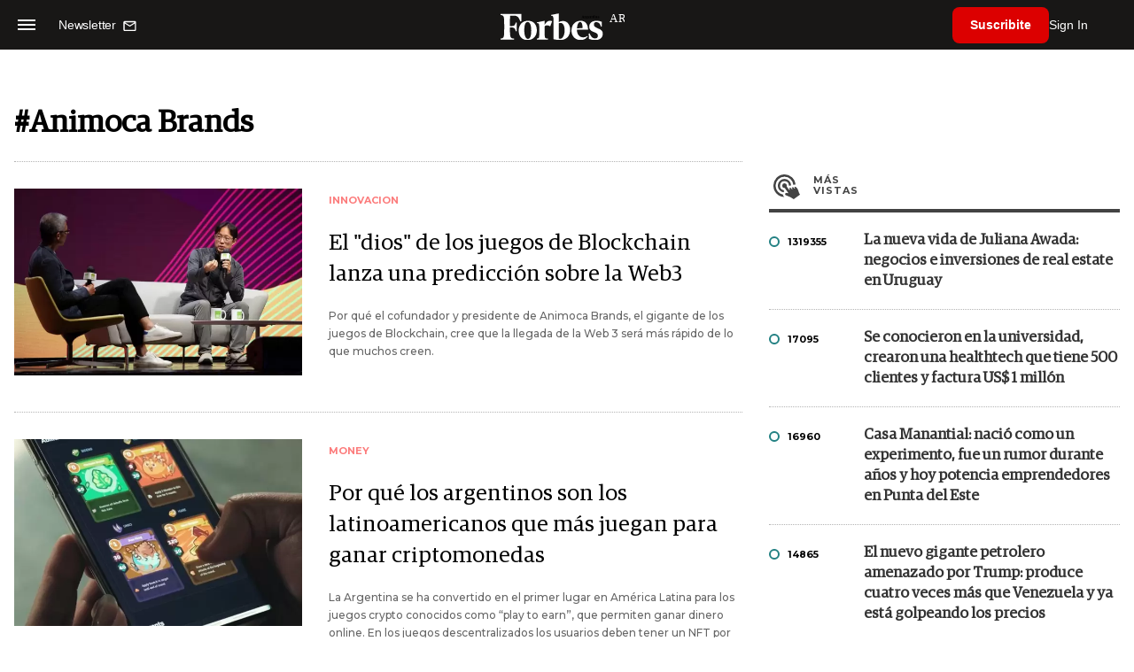

--- FILE ---
content_type: text/html; charset=utf-8
request_url: https://www.google.com/recaptcha/api2/aframe
body_size: 185
content:
<!DOCTYPE HTML><html><head><meta http-equiv="content-type" content="text/html; charset=UTF-8"></head><body><script nonce="zIyp0x0IQ7FvSqDXM0LKTw">/** Anti-fraud and anti-abuse applications only. See google.com/recaptcha */ try{var clients={'sodar':'https://pagead2.googlesyndication.com/pagead/sodar?'};window.addEventListener("message",function(a){try{if(a.source===window.parent){var b=JSON.parse(a.data);var c=clients[b['id']];if(c){var d=document.createElement('img');d.src=c+b['params']+'&rc='+(localStorage.getItem("rc::a")?sessionStorage.getItem("rc::b"):"");window.document.body.appendChild(d);sessionStorage.setItem("rc::e",parseInt(sessionStorage.getItem("rc::e")||0)+1);localStorage.setItem("rc::h",'1768617796297');}}}catch(b){}});window.parent.postMessage("_grecaptcha_ready", "*");}catch(b){}</script></body></html>

--- FILE ---
content_type: text/css
request_url: https://statics.forbesargentina.com/forbes/css/forbes.css?v=1765646897
body_size: 61355
content:
:root{--blue:#007bff;--indigo:#6610f2;--purple:#6f42c1;--pink:#e83e8c;--red:#dc3545;--orange:#fd7e14;--yellow:#ffc107;--green:#28a745;--teal:#20c997;--cyan:#17a2b8;--white:#fff;--gray:#6c757d;--gray-dark:#343a40;--primary:#007bff;--secondary:#6c757d;--success:#28a745;--info:#17a2b8;--warning:#ffc107;--danger:#dc3545;--light:#f8f9fa;--dark:#343a40;--breakpoint-xs:0;--breakpoint-sm:576px;--breakpoint-md:768px;--breakpoint-lg:992px;--breakpoint-xl:1200px;--font-family-sans-serif:-apple-system, BlinkMacSystemFont, "Segoe UI", Roboto, "Helvetica Neue", Arial, "Noto Sans", sans-serif, "Apple Color Emoji", "Segoe UI Emoji", "Segoe UI Symbol", "Noto Color Emoji";--font-family-monospace:SFMono-Regular, Menlo, Monaco, Consolas, "Liberation Mono", "Courier New", monospace;}*,::after,::before{box-sizing:border-box;}html{font-family:sans-serif;line-height:1.15;-webkit-text-size-adjust:100%;-webkit-tap-highlight-color:transparent;}article,aside,figcaption,figure,footer,header,hgroup,main,nav,section{display:block;}body{margin:0;font-family:-apple-system, BlinkMacSystemFont, "Segoe UI", Roboto, "Helvetica Neue", Arial, "Noto Sans", sans-serif, "Apple Color Emoji", "Segoe UI Emoji", "Segoe UI Symbol", "Noto Color Emoji";font-size:1rem;font-weight:400;line-height:1.5;color:#212529;text-align:left;background-color:#fff;}[tabindex="-1"]:focus{outline:0 !important;}hr{box-sizing:content-box;height:0;overflow:visible;}h1,h2,h3,h4,h5,h6{margin-top:0;margin-bottom:.5rem;}p{margin-top:0;margin-bottom:1rem;}abbr[data-original-title],abbr[title]{text-decoration:underline;-webkit-text-decoration:underline dotted;text-decoration:underline dotted;cursor:help;border-bottom:0;-webkit-text-decoration-skip-ink:none;text-decoration-skip-ink:none;}address{margin-bottom:1rem;font-style:normal;line-height:inherit;}dl,ol,ul{margin-top:0;margin-bottom:1rem;}ol ol,ol ul,ul ol,ul ul{margin-bottom:0;}dt{font-weight:700;}dd{margin-bottom:.5rem;margin-left:0;}blockquote{margin:0 0 1rem;}b,strong{font-weight:bolder;}small{font-size:80%;}sub,sup{position:relative;font-size:75%;line-height:0;vertical-align:baseline;}sub{bottom:-0.25em;}sup{top:-0.5em;}a{color:#007bff;text-decoration:none;background-color:transparent;}a:hover{color:#0056b3;text-decoration:underline;}a:not([href]):not([tabindex]){color:inherit;text-decoration:none;}a:not([href]):not([tabindex]):focus,a:not([href]):not([tabindex]):hover{color:inherit;text-decoration:none;}a:not([href]):not([tabindex]):focus{outline:0;}code,kbd,pre,samp{font-family:SFMono-Regular, Menlo, Monaco, Consolas, "Liberation Mono", "Courier New", monospace;font-size:1em;}pre{margin-top:0;margin-bottom:1rem;overflow:auto;}figure{margin:0 0 1rem;}img{vertical-align:middle;border-style:none;}svg{overflow:hidden;vertical-align:middle;}table{border-collapse:collapse;}caption{padding-top:.75rem;padding-bottom:.75rem;color:#6c757d;text-align:left;caption-side:bottom;}th{text-align:inherit;}label{display:inline-block;margin-bottom:.5rem;}button{border-radius:0;}button:focus{outline:1px dotted;outline:5px auto -webkit-focus-ring-color;}button,input,optgroup,select,textarea{margin:0;font-family:inherit;font-size:inherit;line-height:inherit;}button,input{overflow:visible;}button,select{text-transform:none;}select{word-wrap:normal;}[type=button],[type=reset],[type=submit],button{-webkit-appearance:button;}[type=button]:not(:disabled),[type=reset]:not(:disabled),[type=submit]:not(:disabled),button:not(:disabled){cursor:pointer;}[type=button]::-moz-focus-inner,[type=reset]::-moz-focus-inner,[type=submit]::-moz-focus-inner,button::-moz-focus-inner{padding:0;border-style:none;}input[type=checkbox],input[type=radio]{box-sizing:border-box;padding:0;}input[type=date],input[type=datetime-local],input[type=month],input[type=time]{-webkit-appearance:listbox;}textarea{overflow:auto;resize:vertical;}fieldset{min-width:0;padding:0;margin:0;border:0;}legend{display:block;width:100%;max-width:100%;padding:0;margin-bottom:.5rem;font-size:1.5rem;line-height:inherit;color:inherit;white-space:normal;}progress{vertical-align:baseline;}[type=number]::-webkit-inner-spin-button,[type=number]::-webkit-outer-spin-button{height:auto;}[type=search]{outline-offset:-2px;-webkit-appearance:none;}[type=search]::-webkit-search-decoration{-webkit-appearance:none;}::-webkit-file-upload-button{font:inherit;-webkit-appearance:button;}output{display:inline-block;}summary{display:list-item;cursor:pointer;}template{display:none;}[hidden]{display:none !important;}.h1,.h2,.h3,.h4,.h5,.h6,h1,h2,h3,h4,h5,h6{margin-bottom:.5rem;font-weight:500;line-height:1.2;}.h1,h1{font-size:2.5rem;}.h2,h2{font-size:2rem;}.h3,h3{font-size:1.75rem;}.h4,h4{font-size:1.5rem;}.h5,h5{font-size:1.25rem;}.h6,h6{font-size:1rem;}.lead{font-size:1.25rem;font-weight:300;}.display-1{font-size:6rem;font-weight:300;line-height:1.2;}.display-2{font-size:5.5rem;font-weight:300;line-height:1.2;}.display-3{font-size:4.5rem;font-weight:300;line-height:1.2;}.display-4{font-size:3.5rem;font-weight:300;line-height:1.2;}hr{margin-top:1rem;margin-bottom:1rem;border:0;border-top:1px solid rgba(0,0,0,0.1);}.small,small{font-size:80%;font-weight:400;}.list-unstyled{padding-left:0;list-style:none;}.list-inline{padding-left:0;list-style:none;}.list-inline-item{display:inline-block;}.list-inline-item:not(:last-child){margin-right:.5rem;}.initialism{font-size:90%;text-transform:uppercase;}.blockquote{margin-bottom:1rem;font-size:1.25rem;}.blockquote-footer{display:block;font-size:80%;color:#6c757d;}.blockquote-footer::before{content:"\2014\00A0";}.img-fluid{max-width:100%;height:auto;}.img-thumbnail{padding:.25rem;background-color:#fff;border:1px solid #dee2e6;border-radius:.25rem;max-width:100%;height:auto;}.figure{display:inline-block;}.figure-img{margin-bottom:.5rem;line-height:1;}.figure-caption{font-size:90%;color:#6c757d;}code{font-size:87.5%;color:#e83e8c;word-break:break-word;}a>code{color:inherit;}kbd{padding:.2rem .4rem;font-size:87.5%;color:#fff;background-color:#212529;border-radius:.2rem;}kbd kbd{padding:0;font-size:100%;font-weight:700;}pre{display:block;font-size:87.5%;color:#212529;}pre code{font-size:inherit;color:inherit;word-break:normal;}.pre-scrollable{max-height:340px;overflow-y:scroll;}.container{width:100%;padding-right:15px;padding-left:15px;margin-right:auto;margin-left:auto;}@media (min-width: 576px){.container{max-width:540px;}}@media (min-width: 768px){.container{max-width:720px;}}@media (min-width: 992px){.container{max-width:960px;}}@media (min-width: 1200px){.container{max-width:1140px;}}.container-fluid{width:100%;padding-right:15px;padding-left:15px;margin-right:auto;margin-left:auto;}.row{display:-ms-flexbox;display:flex;-ms-flex-wrap:wrap;flex-wrap:wrap;margin-right:-15px;margin-left:-15px;}.no-gutters{margin-right:0;margin-left:0;}.no-gutters>.col,.no-gutters>[class*=col-]{padding-right:0;padding-left:0;}.col,.col-1,.col-10,.col-11,.col-12,.col-2,.col-3,.col-4,.col-5,.col-6,.col-7,.col-8,.col-9,.col-auto,.col-lg,.col-lg-1,.col-lg-10,.col-lg-11,.col-lg-12,.col-lg-2,.col-lg-3,.col-lg-4,.col-lg-5,.col-lg-6,.col-lg-7,.col-lg-8,.col-lg-9,.col-lg-auto,.col-md,.col-md-1,.col-md-10,.col-md-11,.col-md-12,.col-md-2,.col-md-3,.col-md-4,.col-md-5,.col-md-6,.col-md-7,.col-md-8,.col-md-9,.col-md-auto,.col-sm,.col-sm-1,.col-sm-10,.col-sm-11,.col-sm-12,.col-sm-2,.col-sm-3,.col-sm-4,.col-sm-5,.col-sm-6,.col-sm-7,.col-sm-8,.col-sm-9,.col-sm-auto,.col-xl,.col-xl-1,.col-xl-10,.col-xl-11,.col-xl-12,.col-xl-2,.col-xl-3,.col-xl-4,.col-xl-5,.col-xl-6,.col-xl-7,.col-xl-8,.col-xl-9,.col-xl-auto{position:relative;width:100%;padding-right:15px;padding-left:15px;}.col{-ms-flex-preferred-size:0;flex-basis:0;-ms-flex-positive:1;flex-grow:1;max-width:100%;}.col-auto{-ms-flex:0 0 auto;flex:0 0 auto;width:auto;max-width:100%;}.col-1{-ms-flex:0 0 8.333333%;flex:0 0 8.333333%;max-width:8.333333%;}.col-2{-ms-flex:0 0 16.666667%;flex:0 0 16.666667%;max-width:16.666667%;}.col-3{-ms-flex:0 0 25%;flex:0 0 25%;max-width:25%;}.col-4{-ms-flex:0 0 33.333333%;flex:0 0 33.333333%;max-width:33.333333%;}.col-5{-ms-flex:0 0 41.666667%;flex:0 0 41.666667%;max-width:41.666667%;}.col-6{-ms-flex:0 0 50%;flex:0 0 50%;max-width:50%;}.col-7{-ms-flex:0 0 58.333333%;flex:0 0 58.333333%;max-width:58.333333%;}.col-8{-ms-flex:0 0 66.666667%;flex:0 0 66.666667%;max-width:66.666667%;}.col-9{-ms-flex:0 0 75%;flex:0 0 75%;max-width:75%;}.col-10{-ms-flex:0 0 83.333333%;flex:0 0 83.333333%;max-width:83.333333%;}.col-11{-ms-flex:0 0 91.666667%;flex:0 0 91.666667%;max-width:91.666667%;}.col-12{-ms-flex:0 0 100%;flex:0 0 100%;max-width:100%;}.order-first{-ms-flex-order:-1;order:-1;}.order-last{-ms-flex-order:13;order:13;}.order-0{-ms-flex-order:0;order:0;}.order-1{-ms-flex-order:1;order:1;}.order-2{-ms-flex-order:2;order:2;}.order-3{-ms-flex-order:3;order:3;}.order-4{-ms-flex-order:4;order:4;}.order-5{-ms-flex-order:5;order:5;}.order-6{-ms-flex-order:6;order:6;}.order-7{-ms-flex-order:7;order:7;}.order-8{-ms-flex-order:8;order:8;}.order-9{-ms-flex-order:9;order:9;}.order-10{-ms-flex-order:10;order:10;}.order-11{-ms-flex-order:11;order:11;}.order-12{-ms-flex-order:12;order:12;}.offset-1{margin-left:8.333333%;}.offset-2{margin-left:16.666667%;}.offset-3{margin-left:25%;}.offset-4{margin-left:33.333333%;}.offset-5{margin-left:41.666667%;}.offset-6{margin-left:50%;}.offset-7{margin-left:58.333333%;}.offset-8{margin-left:66.666667%;}.offset-9{margin-left:75%;}.offset-10{margin-left:83.333333%;}.offset-11{margin-left:91.666667%;}@media (min-width: 576px){.col-sm{-ms-flex-preferred-size:0;flex-basis:0;-ms-flex-positive:1;flex-grow:1;max-width:100%;}.col-sm-auto{-ms-flex:0 0 auto;flex:0 0 auto;width:auto;max-width:100%;}.col-sm-1{-ms-flex:0 0 8.333333%;flex:0 0 8.333333%;max-width:8.333333%;}.col-sm-2{-ms-flex:0 0 16.666667%;flex:0 0 16.666667%;max-width:16.666667%;}.col-sm-3{-ms-flex:0 0 25%;flex:0 0 25%;max-width:25%;}.col-sm-4{-ms-flex:0 0 33.333333%;flex:0 0 33.333333%;max-width:33.333333%;}.col-sm-5{-ms-flex:0 0 41.666667%;flex:0 0 41.666667%;max-width:41.666667%;}.col-sm-6{-ms-flex:0 0 50%;flex:0 0 50%;max-width:50%;}.col-sm-7{-ms-flex:0 0 58.333333%;flex:0 0 58.333333%;max-width:58.333333%;}.col-sm-8{-ms-flex:0 0 66.666667%;flex:0 0 66.666667%;max-width:66.666667%;}.col-sm-9{-ms-flex:0 0 75%;flex:0 0 75%;max-width:75%;}.col-sm-10{-ms-flex:0 0 83.333333%;flex:0 0 83.333333%;max-width:83.333333%;}.col-sm-11{-ms-flex:0 0 91.666667%;flex:0 0 91.666667%;max-width:91.666667%;}.col-sm-12{-ms-flex:0 0 100%;flex:0 0 100%;max-width:100%;}.order-sm-first{-ms-flex-order:-1;order:-1;}.order-sm-last{-ms-flex-order:13;order:13;}.order-sm-0{-ms-flex-order:0;order:0;}.order-sm-1{-ms-flex-order:1;order:1;}.order-sm-2{-ms-flex-order:2;order:2;}.order-sm-3{-ms-flex-order:3;order:3;}.order-sm-4{-ms-flex-order:4;order:4;}.order-sm-5{-ms-flex-order:5;order:5;}.order-sm-6{-ms-flex-order:6;order:6;}.order-sm-7{-ms-flex-order:7;order:7;}.order-sm-8{-ms-flex-order:8;order:8;}.order-sm-9{-ms-flex-order:9;order:9;}.order-sm-10{-ms-flex-order:10;order:10;}.order-sm-11{-ms-flex-order:11;order:11;}.order-sm-12{-ms-flex-order:12;order:12;}.offset-sm-0{margin-left:0;}.offset-sm-1{margin-left:8.333333%;}.offset-sm-2{margin-left:16.666667%;}.offset-sm-3{margin-left:25%;}.offset-sm-4{margin-left:33.333333%;}.offset-sm-5{margin-left:41.666667%;}.offset-sm-6{margin-left:50%;}.offset-sm-7{margin-left:58.333333%;}.offset-sm-8{margin-left:66.666667%;}.offset-sm-9{margin-left:75%;}.offset-sm-10{margin-left:83.333333%;}.offset-sm-11{margin-left:91.666667%;}}@media (min-width: 768px){.col-md{-ms-flex-preferred-size:0;flex-basis:0;-ms-flex-positive:1;flex-grow:1;max-width:100%;}.col-md-auto{-ms-flex:0 0 auto;flex:0 0 auto;width:auto;max-width:100%;}.col-md-1{-ms-flex:0 0 8.333333%;flex:0 0 8.333333%;max-width:8.333333%;}.col-md-2{-ms-flex:0 0 16.666667%;flex:0 0 16.666667%;max-width:16.666667%;}.col-md-3{-ms-flex:0 0 25%;flex:0 0 25%;max-width:25%;}.col-md-4{-ms-flex:0 0 33.333333%;flex:0 0 33.333333%;max-width:33.333333%;}.col-md-5{-ms-flex:0 0 41.666667%;flex:0 0 41.666667%;max-width:41.666667%;}.col-md-6{-ms-flex:0 0 50%;flex:0 0 50%;max-width:50%;}.col-md-7{-ms-flex:0 0 58.333333%;flex:0 0 58.333333%;max-width:58.333333%;}.col-md-8{-ms-flex:0 0 66.666667%;flex:0 0 66.666667%;max-width:66.666667%;}.col-md-9{-ms-flex:0 0 75%;flex:0 0 75%;max-width:75%;}.col-md-10{-ms-flex:0 0 83.333333%;flex:0 0 83.333333%;max-width:83.333333%;}.col-md-11{-ms-flex:0 0 91.666667%;flex:0 0 91.666667%;max-width:91.666667%;}.col-md-12{-ms-flex:0 0 100%;flex:0 0 100%;max-width:100%;}.order-md-first{-ms-flex-order:-1;order:-1;}.order-md-last{-ms-flex-order:13;order:13;}.order-md-0{-ms-flex-order:0;order:0;}.order-md-1{-ms-flex-order:1;order:1;}.order-md-2{-ms-flex-order:2;order:2;}.order-md-3{-ms-flex-order:3;order:3;}.order-md-4{-ms-flex-order:4;order:4;}.order-md-5{-ms-flex-order:5;order:5;}.order-md-6{-ms-flex-order:6;order:6;}.order-md-7{-ms-flex-order:7;order:7;}.order-md-8{-ms-flex-order:8;order:8;}.order-md-9{-ms-flex-order:9;order:9;}.order-md-10{-ms-flex-order:10;order:10;}.order-md-11{-ms-flex-order:11;order:11;}.order-md-12{-ms-flex-order:12;order:12;}.offset-md-0{margin-left:0;}.offset-md-1{margin-left:8.333333%;}.offset-md-2{margin-left:16.666667%;}.offset-md-3{margin-left:25%;}.offset-md-4{margin-left:33.333333%;}.offset-md-5{margin-left:41.666667%;}.offset-md-6{margin-left:50%;}.offset-md-7{margin-left:58.333333%;}.offset-md-8{margin-left:66.666667%;}.offset-md-9{margin-left:75%;}.offset-md-10{margin-left:83.333333%;}.offset-md-11{margin-left:91.666667%;}}@media (min-width: 992px){.col-lg{-ms-flex-preferred-size:0;flex-basis:0;-ms-flex-positive:1;flex-grow:1;max-width:100%;}.col-lg-auto{-ms-flex:0 0 auto;flex:0 0 auto;width:auto;max-width:100%;}.col-lg-1{-ms-flex:0 0 8.333333%;flex:0 0 8.333333%;max-width:8.333333%;}.col-lg-2{-ms-flex:0 0 16.666667%;flex:0 0 16.666667%;max-width:16.666667%;}.col-lg-3{-ms-flex:0 0 25%;flex:0 0 25%;max-width:25%;}.col-lg-4{-ms-flex:0 0 33.333333%;flex:0 0 33.333333%;max-width:33.333333%;}.col-lg-5{-ms-flex:0 0 41.666667%;flex:0 0 41.666667%;max-width:41.666667%;}.col-lg-6{-ms-flex:0 0 50%;flex:0 0 50%;max-width:50%;}.col-lg-7{-ms-flex:0 0 58.333333%;flex:0 0 58.333333%;max-width:58.333333%;}.col-lg-8{-ms-flex:0 0 66.666667%;flex:0 0 66.666667%;max-width:66.666667%;}.col-lg-9{-ms-flex:0 0 75%;flex:0 0 75%;max-width:75%;}.col-lg-10{-ms-flex:0 0 83.333333%;flex:0 0 83.333333%;max-width:83.333333%;}.col-lg-11{-ms-flex:0 0 91.666667%;flex:0 0 91.666667%;max-width:91.666667%;}.col-lg-12{-ms-flex:0 0 100%;flex:0 0 100%;max-width:100%;}.order-lg-first{-ms-flex-order:-1;order:-1;}.order-lg-last{-ms-flex-order:13;order:13;}.order-lg-0{-ms-flex-order:0;order:0;}.order-lg-1{-ms-flex-order:1;order:1;}.order-lg-2{-ms-flex-order:2;order:2;}.order-lg-3{-ms-flex-order:3;order:3;}.order-lg-4{-ms-flex-order:4;order:4;}.order-lg-5{-ms-flex-order:5;order:5;}.order-lg-6{-ms-flex-order:6;order:6;}.order-lg-7{-ms-flex-order:7;order:7;}.order-lg-8{-ms-flex-order:8;order:8;}.order-lg-9{-ms-flex-order:9;order:9;}.order-lg-10{-ms-flex-order:10;order:10;}.order-lg-11{-ms-flex-order:11;order:11;}.order-lg-12{-ms-flex-order:12;order:12;}.offset-lg-0{margin-left:0;}.offset-lg-1{margin-left:8.333333%;}.offset-lg-2{margin-left:16.666667%;}.offset-lg-3{margin-left:25%;}.offset-lg-4{margin-left:33.333333%;}.offset-lg-5{margin-left:41.666667%;}.offset-lg-6{margin-left:50%;}.offset-lg-7{margin-left:58.333333%;}.offset-lg-8{margin-left:66.666667%;}.offset-lg-9{margin-left:75%;}.offset-lg-10{margin-left:83.333333%;}.offset-lg-11{margin-left:91.666667%;}}@media (min-width: 1200px){.col-xl{-ms-flex-preferred-size:0;flex-basis:0;-ms-flex-positive:1;flex-grow:1;max-width:100%;}.col-xl-auto{-ms-flex:0 0 auto;flex:0 0 auto;width:auto;max-width:100%;}.col-xl-1{-ms-flex:0 0 8.333333%;flex:0 0 8.333333%;max-width:8.333333%;}.col-xl-2{-ms-flex:0 0 16.666667%;flex:0 0 16.666667%;max-width:16.666667%;}.col-xl-3{-ms-flex:0 0 25%;flex:0 0 25%;max-width:25%;}.col-xl-4{-ms-flex:0 0 33.333333%;flex:0 0 33.333333%;max-width:33.333333%;}.col-xl-5{-ms-flex:0 0 41.666667%;flex:0 0 41.666667%;max-width:41.666667%;}.col-xl-6{-ms-flex:0 0 50%;flex:0 0 50%;max-width:50%;}.col-xl-7{-ms-flex:0 0 58.333333%;flex:0 0 58.333333%;max-width:58.333333%;}.col-xl-8{-ms-flex:0 0 66.666667%;flex:0 0 66.666667%;max-width:66.666667%;}.col-xl-9{-ms-flex:0 0 75%;flex:0 0 75%;max-width:75%;}.col-xl-10{-ms-flex:0 0 83.333333%;flex:0 0 83.333333%;max-width:83.333333%;}.col-xl-11{-ms-flex:0 0 91.666667%;flex:0 0 91.666667%;max-width:91.666667%;}.col-xl-12{-ms-flex:0 0 100%;flex:0 0 100%;max-width:100%;}.order-xl-first{-ms-flex-order:-1;order:-1;}.order-xl-last{-ms-flex-order:13;order:13;}.order-xl-0{-ms-flex-order:0;order:0;}.order-xl-1{-ms-flex-order:1;order:1;}.order-xl-2{-ms-flex-order:2;order:2;}.order-xl-3{-ms-flex-order:3;order:3;}.order-xl-4{-ms-flex-order:4;order:4;}.order-xl-5{-ms-flex-order:5;order:5;}.order-xl-6{-ms-flex-order:6;order:6;}.order-xl-7{-ms-flex-order:7;order:7;}.order-xl-8{-ms-flex-order:8;order:8;}.order-xl-9{-ms-flex-order:9;order:9;}.order-xl-10{-ms-flex-order:10;order:10;}.order-xl-11{-ms-flex-order:11;order:11;}.order-xl-12{-ms-flex-order:12;order:12;}.offset-xl-0{margin-left:0;}.offset-xl-1{margin-left:8.333333%;}.offset-xl-2{margin-left:16.666667%;}.offset-xl-3{margin-left:25%;}.offset-xl-4{margin-left:33.333333%;}.offset-xl-5{margin-left:41.666667%;}.offset-xl-6{margin-left:50%;}.offset-xl-7{margin-left:58.333333%;}.offset-xl-8{margin-left:66.666667%;}.offset-xl-9{margin-left:75%;}.offset-xl-10{margin-left:83.333333%;}.offset-xl-11{margin-left:91.666667%;}}.table{width:100%;margin-bottom:1rem;color:#212529;}.table td,.table th{padding:.75rem;vertical-align:top;border-top:1px solid #dee2e6;}.table thead th{vertical-align:bottom;border-bottom:2px solid #dee2e6;}.table tbody+tbody{border-top:2px solid #dee2e6;}.table-sm td,.table-sm th{padding:.3rem;}.table-bordered{border:1px solid #dee2e6;}.table-bordered td,.table-bordered th{border:1px solid #dee2e6;}.table-bordered thead td,.table-bordered thead th{border-bottom-width:2px;}.table-borderless tbody+tbody,.table-borderless td,.table-borderless th,.table-borderless thead th{border:0;}.table-striped tbody tr:nth-of-type(odd){background-color:rgba(0,0,0,0.05);}.table-hover tbody tr:hover{color:#212529;background-color:rgba(0,0,0,0.075);}.table-primary,.table-primary>td,.table-primary>th{background-color:#b8daff;}.table-primary tbody+tbody,.table-primary td,.table-primary th,.table-primary thead th{border-color:#7abaff;}.table-hover .table-primary:hover{background-color:#9fcdff;}.table-hover .table-primary:hover>td,.table-hover .table-primary:hover>th{background-color:#9fcdff;}.table-secondary,.table-secondary>td,.table-secondary>th{background-color:#d6d8db;}.table-secondary tbody+tbody,.table-secondary td,.table-secondary th,.table-secondary thead th{border-color:#b3b7bb;}.table-hover .table-secondary:hover{background-color:#c8cbcf;}.table-hover .table-secondary:hover>td,.table-hover .table-secondary:hover>th{background-color:#c8cbcf;}.table-success,.table-success>td,.table-success>th{background-color:#c3e6cb;}.table-success tbody+tbody,.table-success td,.table-success th,.table-success thead th{border-color:#8fd19e;}.table-hover .table-success:hover{background-color:#b1dfbb;}.table-hover .table-success:hover>td,.table-hover .table-success:hover>th{background-color:#b1dfbb;}.table-info,.table-info>td,.table-info>th{background-color:#bee5eb;}.table-info tbody+tbody,.table-info td,.table-info th,.table-info thead th{border-color:#86cfda;}.table-hover .table-info:hover{background-color:#abdde5;}.table-hover .table-info:hover>td,.table-hover .table-info:hover>th{background-color:#abdde5;}.table-warning,.table-warning>td,.table-warning>th{background-color:#ffeeba;}.table-warning tbody+tbody,.table-warning td,.table-warning th,.table-warning thead th{border-color:#ffdf7e;}.table-hover .table-warning:hover{background-color:#ffe8a1;}.table-hover .table-warning:hover>td,.table-hover .table-warning:hover>th{background-color:#ffe8a1;}.table-danger,.table-danger>td,.table-danger>th{background-color:#f5c6cb;}.table-danger tbody+tbody,.table-danger td,.table-danger th,.table-danger thead th{border-color:#ed969e;}.table-hover .table-danger:hover{background-color:#f1b0b7;}.table-hover .table-danger:hover>td,.table-hover .table-danger:hover>th{background-color:#f1b0b7;}.table-light,.table-light>td,.table-light>th{background-color:#fdfdfe;}.table-light tbody+tbody,.table-light td,.table-light th,.table-light thead th{border-color:#fbfcfc;}.table-hover .table-light:hover{background-color:#ececf6;}.table-hover .table-light:hover>td,.table-hover .table-light:hover>th{background-color:#ececf6;}.table-dark,.table-dark>td,.table-dark>th{background-color:#c6c8ca;}.table-dark tbody+tbody,.table-dark td,.table-dark th,.table-dark thead th{border-color:#95999c;}.table-hover .table-dark:hover{background-color:#b9bbbe;}.table-hover .table-dark:hover>td,.table-hover .table-dark:hover>th{background-color:#b9bbbe;}.table-active,.table-active>td,.table-active>th{background-color:rgba(0,0,0,0.075);}.table-hover .table-active:hover{background-color:rgba(0,0,0,0.075);}.table-hover .table-active:hover>td,.table-hover .table-active:hover>th{background-color:rgba(0,0,0,0.075);}.table .thead-dark th{color:#fff;background-color:#343a40;border-color:#454d55;}.table .thead-light th{color:#495057;background-color:#e9ecef;border-color:#dee2e6;}.table-dark{color:#fff;background-color:#343a40;}.table-dark td,.table-dark th,.table-dark thead th{border-color:#454d55;}.table-dark.table-bordered{border:0;}.table-dark.table-striped tbody tr:nth-of-type(odd){background-color:rgba(255,255,255,0.05);}.table-dark.table-hover tbody tr:hover{color:#fff;background-color:rgba(255,255,255,0.075);}@media (max-width: 575.98px){.table-responsive-sm{display:block;width:100%;overflow-x:auto;-webkit-overflow-scrolling:touch;}.table-responsive-sm>.table-bordered{border:0;}}@media (max-width: 767.98px){.table-responsive-md{display:block;width:100%;overflow-x:auto;-webkit-overflow-scrolling:touch;}.table-responsive-md>.table-bordered{border:0;}}@media (max-width: 991.98px){.table-responsive-lg{display:block;width:100%;overflow-x:auto;-webkit-overflow-scrolling:touch;}.table-responsive-lg>.table-bordered{border:0;}}@media (max-width: 1199.98px){.table-responsive-xl{display:block;width:100%;overflow-x:auto;-webkit-overflow-scrolling:touch;}.table-responsive-xl>.table-bordered{border:0;}}.table-responsive{display:block;width:100%;overflow-x:auto;-webkit-overflow-scrolling:touch;}.table-responsive>.table-bordered{border:0;}.form-control{display:block;width:100%;height:calc(1.5em + .75rem + 2px);padding:.375rem .75rem;font-size:1rem;font-weight:400;line-height:1.5;color:#495057;background-color:#fff;background-clip:padding-box;border:1px solid #ced4da;border-radius:.25rem;transition:border-color .15s ease-in-out, box-shadow .15s ease-in-out;}@media (prefers-reduced-motion: reduce){.form-control{transition:none;}}.form-control::-ms-expand{background-color:transparent;border:0;}.form-control:focus{color:#495057;background-color:#fff;border-color:#80bdff;outline:0;box-shadow:0 0 0 .2rem rgba(0,123,255,0.25);}.form-control::-webkit-input-placeholder{color:#6c757d;opacity:1;}.form-control::-moz-placeholder{color:#6c757d;opacity:1;}.form-control:-ms-input-placeholder{color:#6c757d;opacity:1;}.form-control::-ms-input-placeholder{color:#6c757d;opacity:1;}.form-control::placeholder{color:#6c757d;opacity:1;}.form-control:disabled,.form-control[readonly]{background-color:#e9ecef;opacity:1;}select.form-control:focus::-ms-value{color:#495057;background-color:#fff;}.form-control-file,.form-control-range{display:block;width:100%;}.col-form-label{padding-top:calc(.375rem + 1px);padding-bottom:calc(.375rem + 1px);margin-bottom:0;font-size:inherit;line-height:1.5;}.col-form-label-lg{padding-top:calc(.5rem + 1px);padding-bottom:calc(.5rem + 1px);font-size:1.25rem;line-height:1.5;}.col-form-label-sm{padding-top:calc(.25rem + 1px);padding-bottom:calc(.25rem + 1px);font-size:.875rem;line-height:1.5;}.form-control-plaintext{display:block;width:100%;padding-top:.375rem;padding-bottom:.375rem;margin-bottom:0;line-height:1.5;color:#212529;background-color:transparent;border:solid transparent;border-width:1px 0;}.form-control-plaintext.form-control-lg,.form-control-plaintext.form-control-sm{padding-right:0;padding-left:0;}.form-control-sm{height:calc(1.5em + .5rem + 2px);padding:.25rem .5rem;font-size:.875rem;line-height:1.5;border-radius:.2rem;}.form-control-lg{height:calc(1.5em + 1rem + 2px);padding:.5rem 1rem;font-size:1.25rem;line-height:1.5;border-radius:.3rem;}select.form-control[multiple],select.form-control[size]{height:auto;}textarea.form-control{height:auto;}.form-group{margin-bottom:1rem;}.form-text{display:block;margin-top:.25rem;}.form-row{display:-ms-flexbox;display:flex;-ms-flex-wrap:wrap;flex-wrap:wrap;margin-right:-5px;margin-left:-5px;}.form-row>.col,.form-row>[class*=col-]{padding-right:5px;padding-left:5px;}.form-check{position:relative;display:block;padding-left:1.25rem;}.form-check-input{position:absolute;margin-top:.3rem;margin-left:-1.25rem;}.form-check-input:disabled~.form-check-label{color:#6c757d;}.form-check-label{margin-bottom:0;}.form-check-inline{display:-ms-inline-flexbox;display:inline-flex;-ms-flex-align:center;align-items:center;padding-left:0;margin-right:.75rem;}.form-check-inline .form-check-input{position:static;margin-top:0;margin-right:.3125rem;margin-left:0;}.valid-feedback{display:none;width:100%;margin-top:.25rem;font-size:80%;color:#28a745;}.valid-tooltip{position:absolute;top:100%;z-index:5;display:none;max-width:100%;padding:.25rem .5rem;margin-top:.1rem;font-size:.875rem;line-height:1.5;color:#fff;background-color:rgba(40,167,69,0.9);border-radius:.25rem;}.form-control.is-valid,.was-validated .form-control:valid{border-color:#28a745;padding-right:calc(1.5em + .75rem);background-image:url("data:image/svg+xml,%3csvg xmlns='http://www.w3.org/2000/svg' viewBox='0 0 8 8'%3e%3cpath fill='%2328a745' d='M2.3 6.73L.6 4.53c-.4-1.04.46-1.4 1.1-.8l1.1 1.4 3.4-3.8c.6-.63 1.6-.27 1.2.7l-4 4.6c-.43.5-.8.4-1.1.1z'/%3e%3c/svg%3e");background-repeat:no-repeat;background-position:center right calc(.375em + .1875rem);background-size:calc(.75em + .375rem) calc(.75em + .375rem);}.form-control.is-valid:focus,.was-validated .form-control:valid:focus{border-color:#28a745;box-shadow:0 0 0 .2rem rgba(40,167,69,0.25);}.form-control.is-valid~.valid-feedback,.form-control.is-valid~.valid-tooltip,.was-validated .form-control:valid~.valid-feedback,.was-validated .form-control:valid~.valid-tooltip{display:block;}.was-validated textarea.form-control:valid,textarea.form-control.is-valid{padding-right:calc(1.5em + .75rem);background-position:top calc(.375em + .1875rem) right calc(.375em + .1875rem);}.custom-select.is-valid,.was-validated .custom-select:valid{border-color:#28a745;padding-right:calc((1em + .75rem) * 3 / 4 + 1.75rem);background:url("data:image/svg+xml,%3csvg xmlns='http://www.w3.org/2000/svg' viewBox='0 0 4 5'%3e%3cpath fill='%23343a40' d='M2 0L0 2h4zm0 5L0 3h4z'/%3e%3c/svg%3e") no-repeat right .75rem center/8px 10px, url("data:image/svg+xml,%3csvg xmlns='http://www.w3.org/2000/svg' viewBox='0 0 8 8'%3e%3cpath fill='%2328a745' d='M2.3 6.73L.6 4.53c-.4-1.04.46-1.4 1.1-.8l1.1 1.4 3.4-3.8c.6-.63 1.6-.27 1.2.7l-4 4.6c-.43.5-.8.4-1.1.1z'/%3e%3c/svg%3e") #fff no-repeat center right 1.75rem/calc(.75em + .375rem) calc(.75em + .375rem);}.custom-select.is-valid:focus,.was-validated .custom-select:valid:focus{border-color:#28a745;box-shadow:0 0 0 .2rem rgba(40,167,69,0.25);}.custom-select.is-valid~.valid-feedback,.custom-select.is-valid~.valid-tooltip,.was-validated .custom-select:valid~.valid-feedback,.was-validated .custom-select:valid~.valid-tooltip{display:block;}.form-control-file.is-valid~.valid-feedback,.form-control-file.is-valid~.valid-tooltip,.was-validated .form-control-file:valid~.valid-feedback,.was-validated .form-control-file:valid~.valid-tooltip{display:block;}.form-check-input.is-valid~.form-check-label,.was-validated .form-check-input:valid~.form-check-label{color:#28a745;}.form-check-input.is-valid~.valid-feedback,.form-check-input.is-valid~.valid-tooltip,.was-validated .form-check-input:valid~.valid-feedback,.was-validated .form-check-input:valid~.valid-tooltip{display:block;}.custom-control-input.is-valid~.custom-control-label,.was-validated .custom-control-input:valid~.custom-control-label{color:#28a745;}.custom-control-input.is-valid~.custom-control-label::before,.was-validated .custom-control-input:valid~.custom-control-label::before{border-color:#28a745;}.custom-control-input.is-valid~.valid-feedback,.custom-control-input.is-valid~.valid-tooltip,.was-validated .custom-control-input:valid~.valid-feedback,.was-validated .custom-control-input:valid~.valid-tooltip{display:block;}.custom-control-input.is-valid:checked~.custom-control-label::before,.was-validated .custom-control-input:valid:checked~.custom-control-label::before{border-color:#34ce57;background-color:#34ce57;}.custom-control-input.is-valid:focus~.custom-control-label::before,.was-validated .custom-control-input:valid:focus~.custom-control-label::before{box-shadow:0 0 0 .2rem rgba(40,167,69,0.25);}.custom-control-input.is-valid:focus:not(:checked)~.custom-control-label::before,.was-validated .custom-control-input:valid:focus:not(:checked)~.custom-control-label::before{border-color:#28a745;}.custom-file-input.is-valid~.custom-file-label,.was-validated .custom-file-input:valid~.custom-file-label{border-color:#28a745;}.custom-file-input.is-valid~.valid-feedback,.custom-file-input.is-valid~.valid-tooltip,.was-validated .custom-file-input:valid~.valid-feedback,.was-validated .custom-file-input:valid~.valid-tooltip{display:block;}.custom-file-input.is-valid:focus~.custom-file-label,.was-validated .custom-file-input:valid:focus~.custom-file-label{border-color:#28a745;box-shadow:0 0 0 .2rem rgba(40,167,69,0.25);}.invalid-feedback{display:none;width:100%;margin-top:.25rem;font-size:80%;color:#dc3545;}.invalid-tooltip{position:absolute;top:100%;z-index:5;display:none;max-width:100%;padding:.25rem .5rem;margin-top:.1rem;font-size:.875rem;line-height:1.5;color:#fff;background-color:rgba(220,53,69,0.9);border-radius:.25rem;}.form-control.is-invalid,.was-validated .form-control:invalid{border-color:#dc3545;padding-right:calc(1.5em + .75rem);background-image:url("data:image/svg+xml,%3csvg xmlns='http://www.w3.org/2000/svg' fill='%23dc3545' viewBox='-2 -2 7 7'%3e%3cpath stroke='%23dc3545' d='M0 0l3 3m0-3L0 3'/%3e%3ccircle r='.5'/%3e%3ccircle cx='3' r='.5'/%3e%3ccircle cy='3' r='.5'/%3e%3ccircle cx='3' cy='3' r='.5'/%3e%3c/svg%3E");background-repeat:no-repeat;background-position:center right calc(.375em + .1875rem);background-size:calc(.75em + .375rem) calc(.75em + .375rem);}.form-control.is-invalid:focus,.was-validated .form-control:invalid:focus{border-color:#dc3545;box-shadow:0 0 0 .2rem rgba(220,53,69,0.25);}.form-control.is-invalid~.invalid-feedback,.form-control.is-invalid~.invalid-tooltip,.was-validated .form-control:invalid~.invalid-feedback,.was-validated .form-control:invalid~.invalid-tooltip{display:block;}.was-validated textarea.form-control:invalid,textarea.form-control.is-invalid{padding-right:calc(1.5em + .75rem);background-position:top calc(.375em + .1875rem) right calc(.375em + .1875rem);}.custom-select.is-invalid,.was-validated .custom-select:invalid{border-color:#dc3545;padding-right:calc((1em + .75rem) * 3 / 4 + 1.75rem);background:url("data:image/svg+xml,%3csvg xmlns='http://www.w3.org/2000/svg' viewBox='0 0 4 5'%3e%3cpath fill='%23343a40' d='M2 0L0 2h4zm0 5L0 3h4z'/%3e%3c/svg%3e") no-repeat right .75rem center/8px 10px, url("data:image/svg+xml,%3csvg xmlns='http://www.w3.org/2000/svg' fill='%23dc3545' viewBox='-2 -2 7 7'%3e%3cpath stroke='%23dc3545' d='M0 0l3 3m0-3L0 3'/%3e%3ccircle r='.5'/%3e%3ccircle cx='3' r='.5'/%3e%3ccircle cy='3' r='.5'/%3e%3ccircle cx='3' cy='3' r='.5'/%3e%3c/svg%3E") #fff no-repeat center right 1.75rem/calc(.75em + .375rem) calc(.75em + .375rem);}.custom-select.is-invalid:focus,.was-validated .custom-select:invalid:focus{border-color:#dc3545;box-shadow:0 0 0 .2rem rgba(220,53,69,0.25);}.custom-select.is-invalid~.invalid-feedback,.custom-select.is-invalid~.invalid-tooltip,.was-validated .custom-select:invalid~.invalid-feedback,.was-validated .custom-select:invalid~.invalid-tooltip{display:block;}.form-control-file.is-invalid~.invalid-feedback,.form-control-file.is-invalid~.invalid-tooltip,.was-validated .form-control-file:invalid~.invalid-feedback,.was-validated .form-control-file:invalid~.invalid-tooltip{display:block;}.form-check-input.is-invalid~.form-check-label,.was-validated .form-check-input:invalid~.form-check-label{color:#dc3545;}.form-check-input.is-invalid~.invalid-feedback,.form-check-input.is-invalid~.invalid-tooltip,.was-validated .form-check-input:invalid~.invalid-feedback,.was-validated .form-check-input:invalid~.invalid-tooltip{display:block;}.custom-control-input.is-invalid~.custom-control-label,.was-validated .custom-control-input:invalid~.custom-control-label{color:#dc3545;}.custom-control-input.is-invalid~.custom-control-label::before,.was-validated .custom-control-input:invalid~.custom-control-label::before{border-color:#dc3545;}.custom-control-input.is-invalid~.invalid-feedback,.custom-control-input.is-invalid~.invalid-tooltip,.was-validated .custom-control-input:invalid~.invalid-feedback,.was-validated .custom-control-input:invalid~.invalid-tooltip{display:block;}.custom-control-input.is-invalid:checked~.custom-control-label::before,.was-validated .custom-control-input:invalid:checked~.custom-control-label::before{border-color:#e4606d;background-color:#e4606d;}.custom-control-input.is-invalid:focus~.custom-control-label::before,.was-validated .custom-control-input:invalid:focus~.custom-control-label::before{box-shadow:0 0 0 .2rem rgba(220,53,69,0.25);}.custom-control-input.is-invalid:focus:not(:checked)~.custom-control-label::before,.was-validated .custom-control-input:invalid:focus:not(:checked)~.custom-control-label::before{border-color:#dc3545;}.custom-file-input.is-invalid~.custom-file-label,.was-validated .custom-file-input:invalid~.custom-file-label{border-color:#dc3545;}.custom-file-input.is-invalid~.invalid-feedback,.custom-file-input.is-invalid~.invalid-tooltip,.was-validated .custom-file-input:invalid~.invalid-feedback,.was-validated .custom-file-input:invalid~.invalid-tooltip{display:block;}.custom-file-input.is-invalid:focus~.custom-file-label,.was-validated .custom-file-input:invalid:focus~.custom-file-label{border-color:#dc3545;box-shadow:0 0 0 .2rem rgba(220,53,69,0.25);}.form-inline{display:-ms-flexbox;display:flex;-ms-flex-flow:row wrap;flex-flow:row wrap;-ms-flex-align:center;align-items:center;}.form-inline .form-check{width:100%;}@media (min-width: 576px){.form-inline label{display:-ms-flexbox;display:flex;-ms-flex-align:center;align-items:center;-ms-flex-pack:center;justify-content:center;margin-bottom:0;}.form-inline .form-group{display:-ms-flexbox;display:flex;-ms-flex:0 0 auto;flex:0 0 auto;-ms-flex-flow:row wrap;flex-flow:row wrap;-ms-flex-align:center;align-items:center;margin-bottom:0;}.form-inline .form-control{display:inline-block;width:auto;vertical-align:middle;}.form-inline .form-control-plaintext{display:inline-block;}.form-inline .custom-select,.form-inline .input-group{width:auto;}.form-inline .form-check{display:-ms-flexbox;display:flex;-ms-flex-align:center;align-items:center;-ms-flex-pack:center;justify-content:center;width:auto;padding-left:0;}.form-inline .form-check-input{position:relative;-ms-flex-negative:0;flex-shrink:0;margin-top:0;margin-right:.25rem;margin-left:0;}.form-inline .custom-control{-ms-flex-align:center;align-items:center;-ms-flex-pack:center;justify-content:center;}.form-inline .custom-control-label{margin-bottom:0;}}.btn{display:inline-block;font-weight:400;color:#212529;text-align:center;vertical-align:middle;-webkit-user-select:none;-moz-user-select:none;-ms-user-select:none;user-select:none;background-color:transparent;border:1px solid transparent;padding:.375rem .75rem;font-size:1rem;line-height:1.5;border-radius:.25rem;transition:color .15s ease-in-out, background-color .15s ease-in-out, border-color .15s ease-in-out, box-shadow .15s ease-in-out;}@media (prefers-reduced-motion: reduce){.btn{transition:none;}}.btn:hover{color:#212529;text-decoration:none;}.btn.focus,.btn:focus{outline:0;box-shadow:0 0 0 .2rem rgba(0,123,255,0.25);}.btn.disabled,.btn:disabled{opacity:.65;}a.btn.disabled,fieldset:disabled a.btn{pointer-events:none;}.btn-primary{color:#fff;background-color:#007bff;border-color:#007bff;}.btn-primary:hover{color:#fff;background-color:#0069d9;border-color:#0062cc;}.btn-primary.focus,.btn-primary:focus{box-shadow:0 0 0 .2rem rgba(38,143,255,0.5);}.btn-primary.disabled,.btn-primary:disabled{color:#fff;background-color:#007bff;border-color:#007bff;}.btn-primary:not(:disabled):not(.disabled).active,.btn-primary:not(:disabled):not(.disabled):active,.show>.btn-primary.dropdown-toggle{color:#fff;background-color:#0062cc;border-color:#005cbf;}.btn-primary:not(:disabled):not(.disabled).active:focus,.btn-primary:not(:disabled):not(.disabled):active:focus,.show>.btn-primary.dropdown-toggle:focus{box-shadow:0 0 0 .2rem rgba(38,143,255,0.5);}.btn-secondary{color:#fff;background-color:#6c757d;border-color:#6c757d;}.btn-secondary:hover{color:#fff;background-color:#5a6268;border-color:#545b62;}.btn-secondary.focus,.btn-secondary:focus{box-shadow:0 0 0 .2rem rgba(130,138,145,0.5);}.btn-secondary.disabled,.btn-secondary:disabled{color:#fff;background-color:#6c757d;border-color:#6c757d;}.btn-secondary:not(:disabled):not(.disabled).active,.btn-secondary:not(:disabled):not(.disabled):active,.show>.btn-secondary.dropdown-toggle{color:#fff;background-color:#545b62;border-color:#4e555b;}.btn-secondary:not(:disabled):not(.disabled).active:focus,.btn-secondary:not(:disabled):not(.disabled):active:focus,.show>.btn-secondary.dropdown-toggle:focus{box-shadow:0 0 0 .2rem rgba(130,138,145,0.5);}.btn-success{color:#fff;background-color:#28a745;border-color:#28a745;}.btn-success:hover{color:#fff;background-color:#218838;border-color:#1e7e34;}.btn-success.focus,.btn-success:focus{box-shadow:0 0 0 .2rem rgba(72,180,97,0.5);}.btn-success.disabled,.btn-success:disabled{color:#fff;background-color:#28a745;border-color:#28a745;}.btn-success:not(:disabled):not(.disabled).active,.btn-success:not(:disabled):not(.disabled):active,.show>.btn-success.dropdown-toggle{color:#fff;background-color:#1e7e34;border-color:#1c7430;}.btn-success:not(:disabled):not(.disabled).active:focus,.btn-success:not(:disabled):not(.disabled):active:focus,.show>.btn-success.dropdown-toggle:focus{box-shadow:0 0 0 .2rem rgba(72,180,97,0.5);}.btn-info{color:#fff;background-color:#17a2b8;border-color:#17a2b8;}.btn-info:hover{color:#fff;background-color:#138496;border-color:#117a8b;}.btn-info.focus,.btn-info:focus{box-shadow:0 0 0 .2rem rgba(58,176,195,0.5);}.btn-info.disabled,.btn-info:disabled{color:#fff;background-color:#17a2b8;border-color:#17a2b8;}.btn-info:not(:disabled):not(.disabled).active,.btn-info:not(:disabled):not(.disabled):active,.show>.btn-info.dropdown-toggle{color:#fff;background-color:#117a8b;border-color:#10707f;}.btn-info:not(:disabled):not(.disabled).active:focus,.btn-info:not(:disabled):not(.disabled):active:focus,.show>.btn-info.dropdown-toggle:focus{box-shadow:0 0 0 .2rem rgba(58,176,195,0.5);}.btn-warning{color:#212529;background-color:#ffc107;border-color:#ffc107;}.btn-warning:hover{color:#212529;background-color:#e0a800;border-color:#d39e00;}.btn-warning.focus,.btn-warning:focus{box-shadow:0 0 0 .2rem rgba(222,170,12,0.5);}.btn-warning.disabled,.btn-warning:disabled{color:#212529;background-color:#ffc107;border-color:#ffc107;}.btn-warning:not(:disabled):not(.disabled).active,.btn-warning:not(:disabled):not(.disabled):active,.show>.btn-warning.dropdown-toggle{color:#212529;background-color:#d39e00;border-color:#c69500;}.btn-warning:not(:disabled):not(.disabled).active:focus,.btn-warning:not(:disabled):not(.disabled):active:focus,.show>.btn-warning.dropdown-toggle:focus{box-shadow:0 0 0 .2rem rgba(222,170,12,0.5);}.btn-danger{color:#fff;background-color:#dc3545;border-color:#dc3545;}.btn-danger:hover{color:#fff;background-color:#c82333;border-color:#bd2130;}.btn-danger.focus,.btn-danger:focus{box-shadow:0 0 0 .2rem rgba(225,83,97,0.5);}.btn-danger.disabled,.btn-danger:disabled{color:#fff;background-color:#dc3545;border-color:#dc3545;}.btn-danger:not(:disabled):not(.disabled).active,.btn-danger:not(:disabled):not(.disabled):active,.show>.btn-danger.dropdown-toggle{color:#fff;background-color:#bd2130;border-color:#b21f2d;}.btn-danger:not(:disabled):not(.disabled).active:focus,.btn-danger:not(:disabled):not(.disabled):active:focus,.show>.btn-danger.dropdown-toggle:focus{box-shadow:0 0 0 .2rem rgba(225,83,97,0.5);}.btn-light{color:#212529;background-color:#f8f9fa;border-color:#f8f9fa;}.btn-light:hover{color:#212529;background-color:#e2e6ea;border-color:#dae0e5;}.btn-light.focus,.btn-light:focus{box-shadow:0 0 0 .2rem rgba(216,217,219,0.5);}.btn-light.disabled,.btn-light:disabled{color:#212529;background-color:#f8f9fa;border-color:#f8f9fa;}.btn-light:not(:disabled):not(.disabled).active,.btn-light:not(:disabled):not(.disabled):active,.show>.btn-light.dropdown-toggle{color:#212529;background-color:#dae0e5;border-color:#d3d9df;}.btn-light:not(:disabled):not(.disabled).active:focus,.btn-light:not(:disabled):not(.disabled):active:focus,.show>.btn-light.dropdown-toggle:focus{box-shadow:0 0 0 .2rem rgba(216,217,219,0.5);}.btn-dark{color:#fff;background-color:#343a40;border-color:#343a40;}.btn-dark:hover{color:#fff;background-color:#23272b;border-color:#1d2124;}.btn-dark.focus,.btn-dark:focus{box-shadow:0 0 0 .2rem rgba(82,88,93,0.5);}.btn-dark.disabled,.btn-dark:disabled{color:#fff;background-color:#343a40;border-color:#343a40;}.btn-dark:not(:disabled):not(.disabled).active,.btn-dark:not(:disabled):not(.disabled):active,.show>.btn-dark.dropdown-toggle{color:#fff;background-color:#1d2124;border-color:#171a1d;}.btn-dark:not(:disabled):not(.disabled).active:focus,.btn-dark:not(:disabled):not(.disabled):active:focus,.show>.btn-dark.dropdown-toggle:focus{box-shadow:0 0 0 .2rem rgba(82,88,93,0.5);}.btn-outline-primary{color:#007bff;border-color:#007bff;}.btn-outline-primary:hover{color:#fff;background-color:#007bff;border-color:#007bff;}.btn-outline-primary.focus,.btn-outline-primary:focus{box-shadow:0 0 0 .2rem rgba(0,123,255,0.5);}.btn-outline-primary.disabled,.btn-outline-primary:disabled{color:#007bff;background-color:transparent;}.btn-outline-primary:not(:disabled):not(.disabled).active,.btn-outline-primary:not(:disabled):not(.disabled):active,.show>.btn-outline-primary.dropdown-toggle{color:#fff;background-color:#007bff;border-color:#007bff;}.btn-outline-primary:not(:disabled):not(.disabled).active:focus,.btn-outline-primary:not(:disabled):not(.disabled):active:focus,.show>.btn-outline-primary.dropdown-toggle:focus{box-shadow:0 0 0 .2rem rgba(0,123,255,0.5);}.btn-outline-secondary{color:#6c757d;border-color:#6c757d;}.btn-outline-secondary:hover{color:#fff;background-color:#6c757d;border-color:#6c757d;}.btn-outline-secondary.focus,.btn-outline-secondary:focus{box-shadow:0 0 0 .2rem rgba(108,117,125,0.5);}.btn-outline-secondary.disabled,.btn-outline-secondary:disabled{color:#6c757d;background-color:transparent;}.btn-outline-secondary:not(:disabled):not(.disabled).active,.btn-outline-secondary:not(:disabled):not(.disabled):active,.show>.btn-outline-secondary.dropdown-toggle{color:#fff;background-color:#6c757d;border-color:#6c757d;}.btn-outline-secondary:not(:disabled):not(.disabled).active:focus,.btn-outline-secondary:not(:disabled):not(.disabled):active:focus,.show>.btn-outline-secondary.dropdown-toggle:focus{box-shadow:0 0 0 .2rem rgba(108,117,125,0.5);}.btn-outline-success{color:#28a745;border-color:#28a745;}.btn-outline-success:hover{color:#fff;background-color:#28a745;border-color:#28a745;}.btn-outline-success.focus,.btn-outline-success:focus{box-shadow:0 0 0 .2rem rgba(40,167,69,0.5);}.btn-outline-success.disabled,.btn-outline-success:disabled{color:#28a745;background-color:transparent;}.btn-outline-success:not(:disabled):not(.disabled).active,.btn-outline-success:not(:disabled):not(.disabled):active,.show>.btn-outline-success.dropdown-toggle{color:#fff;background-color:#28a745;border-color:#28a745;}.btn-outline-success:not(:disabled):not(.disabled).active:focus,.btn-outline-success:not(:disabled):not(.disabled):active:focus,.show>.btn-outline-success.dropdown-toggle:focus{box-shadow:0 0 0 .2rem rgba(40,167,69,0.5);}.btn-outline-info{color:#17a2b8;border-color:#17a2b8;}.btn-outline-info:hover{color:#fff;background-color:#17a2b8;border-color:#17a2b8;}.btn-outline-info.focus,.btn-outline-info:focus{box-shadow:0 0 0 .2rem rgba(23,162,184,0.5);}.btn-outline-info.disabled,.btn-outline-info:disabled{color:#17a2b8;background-color:transparent;}.btn-outline-info:not(:disabled):not(.disabled).active,.btn-outline-info:not(:disabled):not(.disabled):active,.show>.btn-outline-info.dropdown-toggle{color:#fff;background-color:#17a2b8;border-color:#17a2b8;}.btn-outline-info:not(:disabled):not(.disabled).active:focus,.btn-outline-info:not(:disabled):not(.disabled):active:focus,.show>.btn-outline-info.dropdown-toggle:focus{box-shadow:0 0 0 .2rem rgba(23,162,184,0.5);}.btn-outline-warning{color:#ffc107;border-color:#ffc107;}.btn-outline-warning:hover{color:#212529;background-color:#ffc107;border-color:#ffc107;}.btn-outline-warning.focus,.btn-outline-warning:focus{box-shadow:0 0 0 .2rem rgba(255,193,7,0.5);}.btn-outline-warning.disabled,.btn-outline-warning:disabled{color:#ffc107;background-color:transparent;}.btn-outline-warning:not(:disabled):not(.disabled).active,.btn-outline-warning:not(:disabled):not(.disabled):active,.show>.btn-outline-warning.dropdown-toggle{color:#212529;background-color:#ffc107;border-color:#ffc107;}.btn-outline-warning:not(:disabled):not(.disabled).active:focus,.btn-outline-warning:not(:disabled):not(.disabled):active:focus,.show>.btn-outline-warning.dropdown-toggle:focus{box-shadow:0 0 0 .2rem rgba(255,193,7,0.5);}.btn-outline-danger{color:#dc3545;border-color:#dc3545;}.btn-outline-danger:hover{color:#fff;background-color:#dc3545;border-color:#dc3545;}.btn-outline-danger.focus,.btn-outline-danger:focus{box-shadow:0 0 0 .2rem rgba(220,53,69,0.5);}.btn-outline-danger.disabled,.btn-outline-danger:disabled{color:#dc3545;background-color:transparent;}.btn-outline-danger:not(:disabled):not(.disabled).active,.btn-outline-danger:not(:disabled):not(.disabled):active,.show>.btn-outline-danger.dropdown-toggle{color:#fff;background-color:#dc3545;border-color:#dc3545;}.btn-outline-danger:not(:disabled):not(.disabled).active:focus,.btn-outline-danger:not(:disabled):not(.disabled):active:focus,.show>.btn-outline-danger.dropdown-toggle:focus{box-shadow:0 0 0 .2rem rgba(220,53,69,0.5);}.btn-outline-light{color:#f8f9fa;border-color:#f8f9fa;}.btn-outline-light:hover{color:#212529;background-color:#f8f9fa;border-color:#f8f9fa;}.btn-outline-light.focus,.btn-outline-light:focus{box-shadow:0 0 0 .2rem rgba(248,249,250,0.5);}.btn-outline-light.disabled,.btn-outline-light:disabled{color:#f8f9fa;background-color:transparent;}.btn-outline-light:not(:disabled):not(.disabled).active,.btn-outline-light:not(:disabled):not(.disabled):active,.show>.btn-outline-light.dropdown-toggle{color:#212529;background-color:#f8f9fa;border-color:#f8f9fa;}.btn-outline-light:not(:disabled):not(.disabled).active:focus,.btn-outline-light:not(:disabled):not(.disabled):active:focus,.show>.btn-outline-light.dropdown-toggle:focus{box-shadow:0 0 0 .2rem rgba(248,249,250,0.5);}.btn-outline-dark{color:#343a40;border-color:#343a40;}.btn-outline-dark:hover{color:#fff;background-color:#343a40;border-color:#343a40;}.btn-outline-dark.focus,.btn-outline-dark:focus{box-shadow:0 0 0 .2rem rgba(52,58,64,0.5);}.btn-outline-dark.disabled,.btn-outline-dark:disabled{color:#343a40;background-color:transparent;}.btn-outline-dark:not(:disabled):not(.disabled).active,.btn-outline-dark:not(:disabled):not(.disabled):active,.show>.btn-outline-dark.dropdown-toggle{color:#fff;background-color:#343a40;border-color:#343a40;}.btn-outline-dark:not(:disabled):not(.disabled).active:focus,.btn-outline-dark:not(:disabled):not(.disabled):active:focus,.show>.btn-outline-dark.dropdown-toggle:focus{box-shadow:0 0 0 .2rem rgba(52,58,64,0.5);}.btn-link{font-weight:400;color:#007bff;text-decoration:none;}.btn-link:hover{color:#0056b3;text-decoration:underline;}.btn-link.focus,.btn-link:focus{text-decoration:underline;box-shadow:none;}.btn-link.disabled,.btn-link:disabled{color:#6c757d;pointer-events:none;}.btn-group-lg>.btn,.btn-lg{padding:.5rem 1rem;font-size:1.25rem;line-height:1.5;border-radius:.3rem;}.btn-group-sm>.btn,.btn-sm{padding:.25rem .5rem;font-size:.875rem;line-height:1.5;border-radius:.2rem;}.btn-block{display:block;width:100%;}.btn-block+.btn-block{margin-top:.5rem;}input[type=button].btn-block,input[type=reset].btn-block,input[type=submit].btn-block{width:100%;}.fade{transition:opacity .15s linear;}@media (prefers-reduced-motion: reduce){.fade{transition:none;}}.fade:not(.show){opacity:0;}.collapse:not(.show){display:none;}.collapsing{position:relative;height:0;overflow:hidden;transition:height .35s ease;}@media (prefers-reduced-motion: reduce){.collapsing{transition:none;}}.dropdown,.dropleft,.dropright,.dropup{position:relative;}.dropdown-toggle{white-space:nowrap;}.dropdown-toggle::after{display:inline-block;margin-left:.255em;vertical-align:.255em;content:"";border-top:.3em solid;border-right:.3em solid transparent;border-bottom:0;border-left:.3em solid transparent;}.dropdown-toggle:empty::after{margin-left:0;}.dropdown-menu{position:absolute;top:100%;left:0;z-index:1000;display:none;float:left;min-width:10rem;padding:.5rem 0;margin:.125rem 0 0;font-size:1rem;color:#212529;text-align:left;list-style:none;background-color:#fff;background-clip:padding-box;border:1px solid rgba(0,0,0,0.15);border-radius:.25rem;}.dropdown-menu-left{right:auto;left:0;}.dropdown-menu-right{right:0;left:auto;}@media (min-width: 576px){.dropdown-menu-sm-left{right:auto;left:0;}.dropdown-menu-sm-right{right:0;left:auto;}}@media (min-width: 768px){.dropdown-menu-md-left{right:auto;left:0;}.dropdown-menu-md-right{right:0;left:auto;}}@media (min-width: 992px){.dropdown-menu-lg-left{right:auto;left:0;}.dropdown-menu-lg-right{right:0;left:auto;}}@media (min-width: 1200px){.dropdown-menu-xl-left{right:auto;left:0;}.dropdown-menu-xl-right{right:0;left:auto;}}.dropup .dropdown-menu{top:auto;bottom:100%;margin-top:0;margin-bottom:.125rem;}.dropup .dropdown-toggle::after{display:inline-block;margin-left:.255em;vertical-align:.255em;content:"";border-top:0;border-right:.3em solid transparent;border-bottom:.3em solid;border-left:.3em solid transparent;}.dropup .dropdown-toggle:empty::after{margin-left:0;}.dropright .dropdown-menu{top:0;right:auto;left:100%;margin-top:0;margin-left:.125rem;}.dropright .dropdown-toggle::after{display:inline-block;margin-left:.255em;vertical-align:.255em;content:"";border-top:.3em solid transparent;border-right:0;border-bottom:.3em solid transparent;border-left:.3em solid;}.dropright .dropdown-toggle:empty::after{margin-left:0;}.dropright .dropdown-toggle::after{vertical-align:0;}.dropleft .dropdown-menu{top:0;right:100%;left:auto;margin-top:0;margin-right:.125rem;}.dropleft .dropdown-toggle::after{display:inline-block;margin-left:.255em;vertical-align:.255em;content:"";}.dropleft .dropdown-toggle::after{display:none;}.dropleft .dropdown-toggle::before{display:inline-block;margin-right:.255em;vertical-align:.255em;content:"";border-top:.3em solid transparent;border-right:.3em solid;border-bottom:.3em solid transparent;}.dropleft .dropdown-toggle:empty::after{margin-left:0;}.dropleft .dropdown-toggle::before{vertical-align:0;}.dropdown-menu[x-placement^=bottom],.dropdown-menu[x-placement^=left],.dropdown-menu[x-placement^=right],.dropdown-menu[x-placement^=top]{right:auto;bottom:auto;}.dropdown-divider{height:0;margin:.5rem 0;overflow:hidden;border-top:1px solid #e9ecef;}.dropdown-item{display:block;width:100%;padding:.25rem 1.5rem;clear:both;font-weight:400;color:#212529;text-align:inherit;white-space:nowrap;background-color:transparent;border:0;}.dropdown-item:focus,.dropdown-item:hover{color:#16181b;text-decoration:none;background-color:#f8f9fa;}.dropdown-item.active,.dropdown-item:active{color:#fff;text-decoration:none;background-color:#007bff;}.dropdown-item.disabled,.dropdown-item:disabled{color:#6c757d;pointer-events:none;background-color:transparent;}.dropdown-menu.show{display:block;}.dropdown-header{display:block;padding:.5rem 1.5rem;margin-bottom:0;font-size:.875rem;color:#6c757d;white-space:nowrap;}.dropdown-item-text{display:block;padding:.25rem 1.5rem;color:#212529;}.btn-group,.btn-group-vertical{position:relative;display:-ms-inline-flexbox;display:inline-flex;vertical-align:middle;}.btn-group-vertical>.btn,.btn-group>.btn{position:relative;-ms-flex:1 1 auto;flex:1 1 auto;}.btn-group-vertical>.btn:hover,.btn-group>.btn:hover{z-index:1;}.btn-group-vertical>.btn.active,.btn-group-vertical>.btn:active,.btn-group-vertical>.btn:focus,.btn-group>.btn.active,.btn-group>.btn:active,.btn-group>.btn:focus{z-index:1;}.btn-toolbar{display:-ms-flexbox;display:flex;-ms-flex-wrap:wrap;flex-wrap:wrap;-ms-flex-pack:start;justify-content:flex-start;}.btn-toolbar .input-group{width:auto;}.btn-group>.btn-group:not(:first-child),.btn-group>.btn:not(:first-child){margin-left:-1px;}.btn-group>.btn-group:not(:last-child)>.btn,.btn-group>.btn:not(:last-child):not(.dropdown-toggle){border-top-right-radius:0;border-bottom-right-radius:0;}.btn-group>.btn-group:not(:first-child)>.btn,.btn-group>.btn:not(:first-child){border-top-left-radius:0;border-bottom-left-radius:0;}.dropdown-toggle-split{padding-right:.5625rem;padding-left:.5625rem;}.dropdown-toggle-split::after,.dropright .dropdown-toggle-split::after,.dropup .dropdown-toggle-split::after{margin-left:0;}.dropleft .dropdown-toggle-split::before{margin-right:0;}.btn-group-sm>.btn+.dropdown-toggle-split,.btn-sm+.dropdown-toggle-split{padding-right:.375rem;padding-left:.375rem;}.btn-group-lg>.btn+.dropdown-toggle-split,.btn-lg+.dropdown-toggle-split{padding-right:.75rem;padding-left:.75rem;}.btn-group-vertical{-ms-flex-direction:column;flex-direction:column;-ms-flex-align:start;align-items:flex-start;-ms-flex-pack:center;justify-content:center;}.btn-group-vertical>.btn,.btn-group-vertical>.btn-group{width:100%;}.btn-group-vertical>.btn-group:not(:first-child),.btn-group-vertical>.btn:not(:first-child){margin-top:-1px;}.btn-group-vertical>.btn-group:not(:last-child)>.btn,.btn-group-vertical>.btn:not(:last-child):not(.dropdown-toggle){border-bottom-right-radius:0;border-bottom-left-radius:0;}.btn-group-vertical>.btn-group:not(:first-child)>.btn,.btn-group-vertical>.btn:not(:first-child){border-top-left-radius:0;border-top-right-radius:0;}.btn-group-toggle>.btn,.btn-group-toggle>.btn-group>.btn{margin-bottom:0;}.btn-group-toggle>.btn input[type=checkbox],.btn-group-toggle>.btn input[type=radio],.btn-group-toggle>.btn-group>.btn input[type=checkbox],.btn-group-toggle>.btn-group>.btn input[type=radio]{position:absolute;clip:rect(0,0,0,0);pointer-events:none;}.input-group{position:relative;display:-ms-flexbox;display:flex;-ms-flex-wrap:wrap;flex-wrap:wrap;-ms-flex-align:stretch;align-items:stretch;width:100%;}.input-group>.custom-file,.input-group>.custom-select,.input-group>.form-control,.input-group>.form-control-plaintext{position:relative;-ms-flex:1 1 auto;flex:1 1 auto;width:1%;margin-bottom:0;}.input-group>.custom-file+.custom-file,.input-group>.custom-file+.custom-select,.input-group>.custom-file+.form-control,.input-group>.custom-select+.custom-file,.input-group>.custom-select+.custom-select,.input-group>.custom-select+.form-control,.input-group>.form-control+.custom-file,.input-group>.form-control+.custom-select,.input-group>.form-control+.form-control,.input-group>.form-control-plaintext+.custom-file,.input-group>.form-control-plaintext+.custom-select,.input-group>.form-control-plaintext+.form-control{margin-left:-1px;}.input-group>.custom-file .custom-file-input:focus~.custom-file-label,.input-group>.custom-select:focus,.input-group>.form-control:focus{z-index:3;}.input-group>.custom-file .custom-file-input:focus{z-index:4;}.input-group>.custom-select:not(:last-child),.input-group>.form-control:not(:last-child){border-top-right-radius:0;border-bottom-right-radius:0;}.input-group>.custom-select:not(:first-child),.input-group>.form-control:not(:first-child){border-top-left-radius:0;border-bottom-left-radius:0;}.input-group>.custom-file{display:-ms-flexbox;display:flex;-ms-flex-align:center;align-items:center;}.input-group>.custom-file:not(:last-child) .custom-file-label,.input-group>.custom-file:not(:last-child) .custom-file-label::after{border-top-right-radius:0;border-bottom-right-radius:0;}.input-group>.custom-file:not(:first-child) .custom-file-label{border-top-left-radius:0;border-bottom-left-radius:0;}.input-group-append,.input-group-prepend{display:-ms-flexbox;display:flex;}.input-group-append .btn,.input-group-prepend .btn{position:relative;z-index:2;}.input-group-append .btn:focus,.input-group-prepend .btn:focus{z-index:3;}.input-group-append .btn+.btn,.input-group-append .btn+.input-group-text,.input-group-append .input-group-text+.btn,.input-group-append .input-group-text+.input-group-text,.input-group-prepend .btn+.btn,.input-group-prepend .btn+.input-group-text,.input-group-prepend .input-group-text+.btn,.input-group-prepend .input-group-text+.input-group-text{margin-left:-1px;}.input-group-prepend{margin-right:-1px;}.input-group-append{margin-left:-1px;}.input-group-text{display:-ms-flexbox;display:flex;-ms-flex-align:center;align-items:center;padding:.375rem .75rem;margin-bottom:0;font-size:1rem;font-weight:400;line-height:1.5;color:#495057;text-align:center;white-space:nowrap;background-color:#e9ecef;border:1px solid #ced4da;border-radius:.25rem;}.input-group-text input[type=checkbox],.input-group-text input[type=radio]{margin-top:0;}.input-group-lg>.custom-select,.input-group-lg>.form-control:not(textarea){height:calc(1.5em + 1rem + 2px);}.input-group-lg>.custom-select,.input-group-lg>.form-control,.input-group-lg>.input-group-append>.btn,.input-group-lg>.input-group-append>.input-group-text,.input-group-lg>.input-group-prepend>.btn,.input-group-lg>.input-group-prepend>.input-group-text{padding:.5rem 1rem;font-size:1.25rem;line-height:1.5;border-radius:.3rem;}.input-group-sm>.custom-select,.input-group-sm>.form-control:not(textarea){height:calc(1.5em + .5rem + 2px);}.input-group-sm>.custom-select,.input-group-sm>.form-control,.input-group-sm>.input-group-append>.btn,.input-group-sm>.input-group-append>.input-group-text,.input-group-sm>.input-group-prepend>.btn,.input-group-sm>.input-group-prepend>.input-group-text{padding:.25rem .5rem;font-size:.875rem;line-height:1.5;border-radius:.2rem;}.input-group-lg>.custom-select,.input-group-sm>.custom-select{padding-right:1.75rem;}.input-group>.input-group-append:last-child>.btn:not(:last-child):not(.dropdown-toggle),.input-group>.input-group-append:last-child>.input-group-text:not(:last-child),.input-group>.input-group-append:not(:last-child)>.btn,.input-group>.input-group-append:not(:last-child)>.input-group-text,.input-group>.input-group-prepend>.btn,.input-group>.input-group-prepend>.input-group-text{border-top-right-radius:0;border-bottom-right-radius:0;}.input-group>.input-group-append>.btn,.input-group>.input-group-append>.input-group-text,.input-group>.input-group-prepend:first-child>.btn:not(:first-child),.input-group>.input-group-prepend:first-child>.input-group-text:not(:first-child),.input-group>.input-group-prepend:not(:first-child)>.btn,.input-group>.input-group-prepend:not(:first-child)>.input-group-text{border-top-left-radius:0;border-bottom-left-radius:0;}.custom-control{position:relative;display:block;min-height:1.5rem;padding-left:1.5rem;}.custom-control-inline{display:-ms-inline-flexbox;display:inline-flex;margin-right:1rem;}.custom-control-input{position:absolute;z-index:-1;opacity:0;}.custom-control-input:checked~.custom-control-label::before{color:#fff;border-color:#007bff;background-color:#007bff;}.custom-control-input:focus~.custom-control-label::before{box-shadow:0 0 0 .2rem rgba(0,123,255,0.25);}.custom-control-input:focus:not(:checked)~.custom-control-label::before{border-color:#80bdff;}.custom-control-input:not(:disabled):active~.custom-control-label::before{color:#fff;background-color:#b3d7ff;border-color:#b3d7ff;}.custom-control-input:disabled~.custom-control-label{color:#6c757d;}.custom-control-input:disabled~.custom-control-label::before{background-color:#e9ecef;}.custom-control-label{position:relative;margin-bottom:0;vertical-align:top;}.custom-control-label::before{position:absolute;top:.25rem;left:-1.5rem;display:block;width:1rem;height:1rem;pointer-events:none;content:"";background-color:#fff;border:#adb5bd solid 1px;}.custom-control-label::after{position:absolute;top:.25rem;left:-1.5rem;display:block;width:1rem;height:1rem;content:"";background:no-repeat 50%/50% 50%;}.custom-checkbox .custom-control-label::before{border-radius:.25rem;}.custom-checkbox .custom-control-input:checked~.custom-control-label::after{background-image:url("data:image/svg+xml,%3csvg xmlns='http://www.w3.org/2000/svg' viewBox='0 0 8 8'%3e%3cpath fill='%23fff' d='M6.564.75l-3.59 3.612-1.538-1.55L0 4.26 2.974 7.25 8 2.193z'/%3e%3c/svg%3e");}.custom-checkbox .custom-control-input:indeterminate~.custom-control-label::before{border-color:#007bff;background-color:#007bff;}.custom-checkbox .custom-control-input:indeterminate~.custom-control-label::after{background-image:url("data:image/svg+xml,%3csvg xmlns='http://www.w3.org/2000/svg' viewBox='0 0 4 4'%3e%3cpath stroke='%23fff' d='M0 2h4'/%3e%3c/svg%3e");}.custom-checkbox .custom-control-input:disabled:checked~.custom-control-label::before{background-color:rgba(0,123,255,0.5);}.custom-checkbox .custom-control-input:disabled:indeterminate~.custom-control-label::before{background-color:rgba(0,123,255,0.5);}.custom-radio .custom-control-label::before{border-radius:50%;}.custom-radio .custom-control-input:checked~.custom-control-label::after{background-image:url("data:image/svg+xml,%3csvg xmlns='http://www.w3.org/2000/svg' viewBox='-4 -4 8 8'%3e%3ccircle r='3' fill='%23fff'/%3e%3c/svg%3e");}.custom-radio .custom-control-input:disabled:checked~.custom-control-label::before{background-color:rgba(0,123,255,0.5);}.custom-switch{padding-left:2.25rem;}.custom-switch .custom-control-label::before{left:-2.25rem;width:1.75rem;pointer-events:all;border-radius:.5rem;}.custom-switch .custom-control-label::after{top:calc(.25rem + 2px);left:calc(-2.25rem + 2px);width:calc(1rem - 4px);height:calc(1rem - 4px);background-color:#adb5bd;border-radius:.5rem;transition:background-color .15s ease-in-out, border-color .15s ease-in-out, box-shadow .15s ease-in-out, -webkit-transform .15s ease-in-out;transition:transform .15s ease-in-out, background-color .15s ease-in-out, border-color .15s ease-in-out, box-shadow .15s ease-in-out;transition:transform .15s ease-in-out, background-color .15s ease-in-out, border-color .15s ease-in-out, box-shadow .15s ease-in-out, -webkit-transform .15s ease-in-out;}@media (prefers-reduced-motion: reduce){.custom-switch .custom-control-label::after{transition:none;}}.custom-switch .custom-control-input:checked~.custom-control-label::after{background-color:#fff;-webkit-transform:translateX(.75rem);transform:translateX(.75rem);}.custom-switch .custom-control-input:disabled:checked~.custom-control-label::before{background-color:rgba(0,123,255,0.5);}.custom-select{display:inline-block;width:100%;height:calc(1.5em + .75rem + 2px);padding:.375rem 1.75rem .375rem .75rem;font-size:1rem;font-weight:400;line-height:1.5;color:#495057;vertical-align:middle;background:url("data:image/svg+xml,%3csvg xmlns='http://www.w3.org/2000/svg' viewBox='0 0 4 5'%3e%3cpath fill='%23343a40' d='M2 0L0 2h4zm0 5L0 3h4z'/%3e%3c/svg%3e") no-repeat right .75rem center/8px 10px;background-color:#fff;border:1px solid #ced4da;border-radius:.25rem;-webkit-appearance:none;-moz-appearance:none;appearance:none;}.custom-select:focus{border-color:#80bdff;outline:0;box-shadow:0 0 0 .2rem rgba(0,123,255,0.25);}.custom-select:focus::-ms-value{color:#495057;background-color:#fff;}.custom-select[multiple],.custom-select[size]:not([size="1"]){height:auto;padding-right:.75rem;background-image:none;}.custom-select:disabled{color:#6c757d;background-color:#e9ecef;}.custom-select::-ms-expand{display:none;}.custom-select-sm{height:calc(1.5em + .5rem + 2px);padding-top:.25rem;padding-bottom:.25rem;padding-left:.5rem;font-size:.875rem;}.custom-select-lg{height:calc(1.5em + 1rem + 2px);padding-top:.5rem;padding-bottom:.5rem;padding-left:1rem;font-size:1.25rem;}.custom-file{position:relative;display:inline-block;width:100%;height:calc(1.5em + .75rem + 2px);margin-bottom:0;}.custom-file-input{position:relative;z-index:2;width:100%;height:calc(1.5em + .75rem + 2px);margin:0;opacity:0;}.custom-file-input:focus~.custom-file-label{border-color:#80bdff;box-shadow:0 0 0 .2rem rgba(0,123,255,0.25);}.custom-file-input:disabled~.custom-file-label{background-color:#e9ecef;}.custom-file-input:lang(en)~.custom-file-label::after{content:"Browse";}.custom-file-input~.custom-file-label[data-browse]::after{content:attr(data-browse);}.custom-file-label{position:absolute;top:0;right:0;left:0;z-index:1;height:calc(1.5em + .75rem + 2px);padding:.375rem .75rem;font-weight:400;line-height:1.5;color:#495057;background-color:#fff;border:1px solid #ced4da;border-radius:.25rem;}.custom-file-label::after{position:absolute;top:0;right:0;bottom:0;z-index:3;display:block;height:calc(1.5em + .75rem);padding:.375rem .75rem;line-height:1.5;color:#495057;content:"Browse";background-color:#e9ecef;border-left:inherit;border-radius:0 .25rem .25rem 0;}.custom-range{width:100%;height:calc(1rem + .4rem);padding:0;background-color:transparent;-webkit-appearance:none;-moz-appearance:none;appearance:none;}.custom-range:focus{outline:0;}.custom-range:focus::-webkit-slider-thumb{box-shadow:0 0 0 1px #fff, 0 0 0 .2rem rgba(0,123,255,0.25);}.custom-range:focus::-moz-range-thumb{box-shadow:0 0 0 1px #fff, 0 0 0 .2rem rgba(0,123,255,0.25);}.custom-range:focus::-ms-thumb{box-shadow:0 0 0 1px #fff, 0 0 0 .2rem rgba(0,123,255,0.25);}.custom-range::-moz-focus-outer{border:0;}.custom-range::-webkit-slider-thumb{width:1rem;height:1rem;margin-top:-0.25rem;background-color:#007bff;border:0;border-radius:1rem;transition:background-color .15s ease-in-out, border-color .15s ease-in-out, box-shadow .15s ease-in-out;-webkit-appearance:none;appearance:none;}@media (prefers-reduced-motion: reduce){.custom-range::-webkit-slider-thumb{transition:none;}}.custom-range::-webkit-slider-thumb:active{background-color:#b3d7ff;}.custom-range::-webkit-slider-runnable-track{width:100%;height:.5rem;color:transparent;cursor:pointer;background-color:#dee2e6;border-color:transparent;border-radius:1rem;}.custom-range::-moz-range-thumb{width:1rem;height:1rem;background-color:#007bff;border:0;border-radius:1rem;transition:background-color .15s ease-in-out, border-color .15s ease-in-out, box-shadow .15s ease-in-out;-moz-appearance:none;appearance:none;}@media (prefers-reduced-motion: reduce){.custom-range::-moz-range-thumb{transition:none;}}.custom-range::-moz-range-thumb:active{background-color:#b3d7ff;}.custom-range::-moz-range-track{width:100%;height:.5rem;color:transparent;cursor:pointer;background-color:#dee2e6;border-color:transparent;border-radius:1rem;}.custom-range::-ms-thumb{width:1rem;height:1rem;margin-top:0;margin-right:.2rem;margin-left:.2rem;background-color:#007bff;border:0;border-radius:1rem;transition:background-color .15s ease-in-out, border-color .15s ease-in-out, box-shadow .15s ease-in-out;appearance:none;}@media (prefers-reduced-motion: reduce){.custom-range::-ms-thumb{transition:none;}}.custom-range::-ms-thumb:active{background-color:#b3d7ff;}.custom-range::-ms-track{width:100%;height:.5rem;color:transparent;cursor:pointer;background-color:transparent;border-color:transparent;border-width:.5rem;}.custom-range::-ms-fill-lower{background-color:#dee2e6;border-radius:1rem;}.custom-range::-ms-fill-upper{margin-right:15px;background-color:#dee2e6;border-radius:1rem;}.custom-range:disabled::-webkit-slider-thumb{background-color:#adb5bd;}.custom-range:disabled::-webkit-slider-runnable-track{cursor:default;}.custom-range:disabled::-moz-range-thumb{background-color:#adb5bd;}.custom-range:disabled::-moz-range-track{cursor:default;}.custom-range:disabled::-ms-thumb{background-color:#adb5bd;}.custom-control-label::before,.custom-file-label,.custom-select{transition:background-color .15s ease-in-out, border-color .15s ease-in-out, box-shadow .15s ease-in-out;}@media (prefers-reduced-motion: reduce){.custom-control-label::before,.custom-file-label,.custom-select{transition:none;}}.nav{display:-ms-flexbox;display:flex;-ms-flex-wrap:wrap;flex-wrap:wrap;padding-left:0;margin-bottom:0;list-style:none;}.nav-link{display:block;padding:.5rem 1rem;}.nav-link:focus,.nav-link:hover{text-decoration:none;}.nav-link.disabled{color:#6c757d;pointer-events:none;cursor:default;}.nav-tabs{border-bottom:1px solid #dee2e6;}.nav-tabs .nav-item{margin-bottom:-1px;}.nav-tabs .nav-link{border:1px solid transparent;border-top-left-radius:.25rem;border-top-right-radius:.25rem;}.nav-tabs .nav-link:focus,.nav-tabs .nav-link:hover{border-color:#e9ecef #e9ecef #dee2e6;}.nav-tabs .nav-link.disabled{color:#6c757d;background-color:transparent;border-color:transparent;}.nav-tabs .nav-item.show .nav-link,.nav-tabs .nav-link.active{color:#495057;background-color:#fff;border-color:#dee2e6 #dee2e6 #fff;}.nav-tabs .dropdown-menu{margin-top:-1px;border-top-left-radius:0;border-top-right-radius:0;}.nav-pills .nav-link{border-radius:.25rem;}.nav-pills .nav-link.active,.nav-pills .show>.nav-link{color:#fff;background-color:#007bff;}.nav-fill .nav-item{-ms-flex:1 1 auto;flex:1 1 auto;text-align:center;}.nav-justified .nav-item{-ms-flex-preferred-size:0;flex-basis:0;-ms-flex-positive:1;flex-grow:1;text-align:center;}.tab-content>.tab-pane{display:none;}.tab-content>.active{display:block;}.navbar{position:relative;display:-ms-flexbox;display:flex;-ms-flex-wrap:wrap;flex-wrap:wrap;-ms-flex-align:center;align-items:center;-ms-flex-pack:justify;justify-content:space-between;padding:.5rem 1rem;}.navbar>.container,.navbar>.container-fluid{display:-ms-flexbox;display:flex;-ms-flex-wrap:wrap;flex-wrap:wrap;-ms-flex-align:center;align-items:center;-ms-flex-pack:justify;justify-content:space-between;}.navbar-brand{display:inline-block;padding-top:.3125rem;padding-bottom:.3125rem;margin-right:1rem;font-size:1.25rem;line-height:inherit;white-space:nowrap;}.navbar-brand:focus,.navbar-brand:hover{text-decoration:none;}.navbar-nav{display:-ms-flexbox;display:flex;-ms-flex-direction:column;flex-direction:column;padding-left:0;margin-bottom:0;list-style:none;}.navbar-nav .nav-link{padding-right:0;padding-left:0;}.navbar-nav .dropdown-menu{position:static;float:none;}.navbar-text{display:inline-block;padding-top:.5rem;padding-bottom:.5rem;}.navbar-collapse{-ms-flex-preferred-size:100%;flex-basis:100%;-ms-flex-positive:1;flex-grow:1;-ms-flex-align:center;align-items:center;}.navbar-toggler{padding:.25rem .75rem;font-size:1.25rem;line-height:1;background-color:transparent;border:1px solid transparent;border-radius:.25rem;}.navbar-toggler:focus,.navbar-toggler:hover{text-decoration:none;}.navbar-toggler-icon{display:inline-block;width:1.5em;height:1.5em;vertical-align:middle;content:"";background:no-repeat center center;background-size:100% 100%;}@media (max-width: 575.98px){.navbar-expand-sm>.container,.navbar-expand-sm>.container-fluid{padding-right:0;padding-left:0;}}@media (min-width: 576px){.navbar-expand-sm{-ms-flex-flow:row nowrap;flex-flow:row nowrap;-ms-flex-pack:start;justify-content:flex-start;}.navbar-expand-sm .navbar-nav{-ms-flex-direction:row;flex-direction:row;}.navbar-expand-sm .navbar-nav .dropdown-menu{position:absolute;}.navbar-expand-sm .navbar-nav .nav-link{padding-right:.5rem;padding-left:.5rem;}.navbar-expand-sm>.container,.navbar-expand-sm>.container-fluid{-ms-flex-wrap:nowrap;flex-wrap:nowrap;}.navbar-expand-sm .navbar-collapse{display:-ms-flexbox !important;display:flex !important;-ms-flex-preferred-size:auto;flex-basis:auto;}.navbar-expand-sm .navbar-toggler{display:none;}}@media (max-width: 767.98px){.navbar-expand-md>.container,.navbar-expand-md>.container-fluid{padding-right:0;padding-left:0;}}@media (min-width: 768px){.navbar-expand-md{-ms-flex-flow:row nowrap;flex-flow:row nowrap;-ms-flex-pack:start;justify-content:flex-start;}.navbar-expand-md .navbar-nav{-ms-flex-direction:row;flex-direction:row;}.navbar-expand-md .navbar-nav .dropdown-menu{position:absolute;}.navbar-expand-md .navbar-nav .nav-link{padding-right:.5rem;padding-left:.5rem;}.navbar-expand-md>.container,.navbar-expand-md>.container-fluid{-ms-flex-wrap:nowrap;flex-wrap:nowrap;}.navbar-expand-md .navbar-collapse{display:-ms-flexbox !important;display:flex !important;-ms-flex-preferred-size:auto;flex-basis:auto;}.navbar-expand-md .navbar-toggler{display:none;}}@media (max-width: 991.98px){.navbar-expand-lg>.container,.navbar-expand-lg>.container-fluid{padding-right:0;padding-left:0;}}@media (min-width: 992px){.navbar-expand-lg{-ms-flex-flow:row nowrap;flex-flow:row nowrap;-ms-flex-pack:start;justify-content:flex-start;}.navbar-expand-lg .navbar-nav{-ms-flex-direction:row;flex-direction:row;}.navbar-expand-lg .navbar-nav .dropdown-menu{position:absolute;}.navbar-expand-lg .navbar-nav .nav-link{padding-right:.5rem;padding-left:.5rem;}.navbar-expand-lg>.container,.navbar-expand-lg>.container-fluid{-ms-flex-wrap:nowrap;flex-wrap:nowrap;}.navbar-expand-lg .navbar-collapse{display:-ms-flexbox !important;display:flex !important;-ms-flex-preferred-size:auto;flex-basis:auto;}.navbar-expand-lg .navbar-toggler{display:none;}}@media (max-width: 1199.98px){.navbar-expand-xl>.container,.navbar-expand-xl>.container-fluid{padding-right:0;padding-left:0;}}@media (min-width: 1200px){.navbar-expand-xl{-ms-flex-flow:row nowrap;flex-flow:row nowrap;-ms-flex-pack:start;justify-content:flex-start;}.navbar-expand-xl .navbar-nav{-ms-flex-direction:row;flex-direction:row;}.navbar-expand-xl .navbar-nav .dropdown-menu{position:absolute;}.navbar-expand-xl .navbar-nav .nav-link{padding-right:.5rem;padding-left:.5rem;}.navbar-expand-xl>.container,.navbar-expand-xl>.container-fluid{-ms-flex-wrap:nowrap;flex-wrap:nowrap;}.navbar-expand-xl .navbar-collapse{display:-ms-flexbox !important;display:flex !important;-ms-flex-preferred-size:auto;flex-basis:auto;}.navbar-expand-xl .navbar-toggler{display:none;}}.navbar-expand{-ms-flex-flow:row nowrap;flex-flow:row nowrap;-ms-flex-pack:start;justify-content:flex-start;}.navbar-expand>.container,.navbar-expand>.container-fluid{padding-right:0;padding-left:0;}.navbar-expand .navbar-nav{-ms-flex-direction:row;flex-direction:row;}.navbar-expand .navbar-nav .dropdown-menu{position:absolute;}.navbar-expand .navbar-nav .nav-link{padding-right:.5rem;padding-left:.5rem;}.navbar-expand>.container,.navbar-expand>.container-fluid{-ms-flex-wrap:nowrap;flex-wrap:nowrap;}.navbar-expand .navbar-collapse{display:-ms-flexbox !important;display:flex !important;-ms-flex-preferred-size:auto;flex-basis:auto;}.navbar-expand .navbar-toggler{display:none;}.navbar-light .navbar-brand{color:rgba(0,0,0,0.9);}.navbar-light .navbar-brand:focus,.navbar-light .navbar-brand:hover{color:rgba(0,0,0,0.9);}.navbar-light .navbar-nav .nav-link{color:rgba(0,0,0,0.5);}.navbar-light .navbar-nav .nav-link:focus,.navbar-light .navbar-nav .nav-link:hover{color:rgba(0,0,0,0.7);}.navbar-light .navbar-nav .nav-link.disabled{color:rgba(0,0,0,0.3);}.navbar-light .navbar-nav .active>.nav-link,.navbar-light .navbar-nav .nav-link.active,.navbar-light .navbar-nav .nav-link.show,.navbar-light .navbar-nav .show>.nav-link{color:rgba(0,0,0,0.9);}.navbar-light .navbar-toggler{color:rgba(0,0,0,0.5);border-color:rgba(0,0,0,0.1);}.navbar-light .navbar-toggler-icon{background-image:url("data:image/svg+xml,%3csvg viewBox='0 0 30 30' xmlns='http://www.w3.org/2000/svg'%3e%3cpath stroke='rgba(0, 0, 0, 0.5)' stroke-width='2' stroke-linecap='round' stroke-miterlimit='10' d='M4 7h22M4 15h22M4 23h22'/%3e%3c/svg%3e");}.navbar-light .navbar-text{color:rgba(0,0,0,0.5);}.navbar-light .navbar-text a{color:rgba(0,0,0,0.9);}.navbar-light .navbar-text a:focus,.navbar-light .navbar-text a:hover{color:rgba(0,0,0,0.9);}.navbar-dark .navbar-brand{color:#fff;}.navbar-dark .navbar-brand:focus,.navbar-dark .navbar-brand:hover{color:#fff;}.navbar-dark .navbar-nav .nav-link{color:rgba(255,255,255,0.5);}.navbar-dark .navbar-nav .nav-link:focus,.navbar-dark .navbar-nav .nav-link:hover{color:rgba(255,255,255,0.75);}.navbar-dark .navbar-nav .nav-link.disabled{color:rgba(255,255,255,0.25);}.navbar-dark .navbar-nav .active>.nav-link,.navbar-dark .navbar-nav .nav-link.active,.navbar-dark .navbar-nav .nav-link.show,.navbar-dark .navbar-nav .show>.nav-link{color:#fff;}.navbar-dark .navbar-toggler{color:rgba(255,255,255,0.5);border-color:rgba(255,255,255,0.1);}.navbar-dark .navbar-toggler-icon{background-image:url("data:image/svg+xml,%3csvg viewBox='0 0 30 30' xmlns='http://www.w3.org/2000/svg'%3e%3cpath stroke='rgba(255, 255, 255, 0.5)' stroke-width='2' stroke-linecap='round' stroke-miterlimit='10' d='M4 7h22M4 15h22M4 23h22'/%3e%3c/svg%3e");}.navbar-dark .navbar-text{color:rgba(255,255,255,0.5);}.navbar-dark .navbar-text a{color:#fff;}.navbar-dark .navbar-text a:focus,.navbar-dark .navbar-text a:hover{color:#fff;}.card{position:relative;display:-ms-flexbox;display:flex;-ms-flex-direction:column;flex-direction:column;min-width:0;word-wrap:break-word;background-color:#fff;background-clip:border-box;border:1px solid rgba(0,0,0,0.125);border-radius:.25rem;}.card>hr{margin-right:0;margin-left:0;}.card>.list-group:first-child .list-group-item:first-child{border-top-left-radius:.25rem;border-top-right-radius:.25rem;}.card>.list-group:last-child .list-group-item:last-child{border-bottom-right-radius:.25rem;border-bottom-left-radius:.25rem;}.card-body{-ms-flex:1 1 auto;flex:1 1 auto;padding:1.25rem;}.card-title{margin-bottom:.75rem;}.card-subtitle{margin-top:-0.375rem;margin-bottom:0;}.card-text:last-child{margin-bottom:0;}.card-link:hover{text-decoration:none;}.card-link+.card-link{margin-left:1.25rem;}.card-header{padding:.75rem 1.25rem;margin-bottom:0;background-color:rgba(0,0,0,0.03);border-bottom:1px solid rgba(0,0,0,0.125);}.card-header:first-child{border-radius:calc(.25rem - 1px) calc(.25rem - 1px) 0 0;}.card-header+.list-group .list-group-item:first-child{border-top:0;}.card-footer{padding:.75rem 1.25rem;background-color:rgba(0,0,0,0.03);border-top:1px solid rgba(0,0,0,0.125);}.card-footer:last-child{border-radius:0 0 calc(.25rem - 1px) calc(.25rem - 1px);}.card-header-tabs{margin-right:-0.625rem;margin-bottom:-0.75rem;margin-left:-0.625rem;border-bottom:0;}.card-header-pills{margin-right:-0.625rem;margin-left:-0.625rem;}.card-img-overlay{position:absolute;top:0;right:0;bottom:0;left:0;padding:1.25rem;}.card-img{width:100%;border-radius:calc(.25rem - 1px);}.card-img-top{width:100%;border-top-left-radius:calc(.25rem - 1px);border-top-right-radius:calc(.25rem - 1px);}.card-img-bottom{width:100%;border-bottom-right-radius:calc(.25rem - 1px);border-bottom-left-radius:calc(.25rem - 1px);}.card-deck{display:-ms-flexbox;display:flex;-ms-flex-direction:column;flex-direction:column;}.card-deck .card{margin-bottom:15px;}@media (min-width: 576px){.card-deck{-ms-flex-flow:row wrap;flex-flow:row wrap;margin-right:-15px;margin-left:-15px;}.card-deck .card{display:-ms-flexbox;display:flex;-ms-flex:1 0 0%;flex:1 0 0%;-ms-flex-direction:column;flex-direction:column;margin-right:15px;margin-bottom:0;margin-left:15px;}}.card-group{display:-ms-flexbox;display:flex;-ms-flex-direction:column;flex-direction:column;}.card-group>.card{margin-bottom:15px;}@media (min-width: 576px){.card-group{-ms-flex-flow:row wrap;flex-flow:row wrap;}.card-group>.card{-ms-flex:1 0 0%;flex:1 0 0%;margin-bottom:0;}.card-group>.card+.card{margin-left:0;border-left:0;}.card-group>.card:not(:last-child){border-top-right-radius:0;border-bottom-right-radius:0;}.card-group>.card:not(:last-child) .card-header,.card-group>.card:not(:last-child) .card-img-top{border-top-right-radius:0;}.card-group>.card:not(:last-child) .card-footer,.card-group>.card:not(:last-child) .card-img-bottom{border-bottom-right-radius:0;}.card-group>.card:not(:first-child){border-top-left-radius:0;border-bottom-left-radius:0;}.card-group>.card:not(:first-child) .card-header,.card-group>.card:not(:first-child) .card-img-top{border-top-left-radius:0;}.card-group>.card:not(:first-child) .card-footer,.card-group>.card:not(:first-child) .card-img-bottom{border-bottom-left-radius:0;}}.card-columns .card{margin-bottom:.75rem;}@media (min-width: 576px){.card-columns{-webkit-column-count:3;-moz-column-count:3;column-count:3;-webkit-column-gap:1.25rem;-moz-column-gap:1.25rem;column-gap:1.25rem;orphans:1;widows:1;}.card-columns .card{display:inline-block;width:100%;}}.accordion>.card{overflow:hidden;}.accordion>.card:not(:first-of-type) .card-header:first-child{border-radius:0;}.accordion>.card:not(:first-of-type):not(:last-of-type){border-bottom:0;border-radius:0;}.accordion>.card:first-of-type{border-bottom:0;border-bottom-right-radius:0;border-bottom-left-radius:0;}.accordion>.card:last-of-type{border-top-left-radius:0;border-top-right-radius:0;}.accordion>.card .card-header{margin-bottom:-1px;}.breadcrumb{display:-ms-flexbox;display:flex;-ms-flex-wrap:wrap;flex-wrap:wrap;padding:.75rem 1rem;margin-bottom:1rem;list-style:none;background-color:#e9ecef;border-radius:.25rem;}.breadcrumb-item+.breadcrumb-item{padding-left:.5rem;}.breadcrumb-item+.breadcrumb-item::before{display:inline-block;padding-right:.5rem;color:#6c757d;content:"/";}.breadcrumb-item+.breadcrumb-item:hover::before{text-decoration:underline;}.breadcrumb-item+.breadcrumb-item:hover::before{text-decoration:none;}.breadcrumb-item.active{color:#6c757d;}.pagination{display:-ms-flexbox;display:flex;padding-left:0;list-style:none;border-radius:.25rem;}.page-link{position:relative;display:block;padding:.5rem .75rem;margin-left:-1px;line-height:1.25;color:#007bff;background-color:#fff;border:1px solid #dee2e6;}.page-link:hover{z-index:2;color:#0056b3;text-decoration:none;background-color:#e9ecef;border-color:#dee2e6;}.page-link:focus{z-index:2;outline:0;box-shadow:0 0 0 .2rem rgba(0,123,255,0.25);}.page-item:first-child .page-link{margin-left:0;border-top-left-radius:.25rem;border-bottom-left-radius:.25rem;}.page-item:last-child .page-link{border-top-right-radius:.25rem;border-bottom-right-radius:.25rem;}.page-item.active .page-link{z-index:1;color:#fff;background-color:#007bff;border-color:#007bff;}.page-item.disabled .page-link{color:#6c757d;pointer-events:none;cursor:auto;background-color:#fff;border-color:#dee2e6;}.pagination-lg .page-link{padding:.75rem 1.5rem;font-size:1.25rem;line-height:1.5;}.pagination-lg .page-item:first-child .page-link{border-top-left-radius:.3rem;border-bottom-left-radius:.3rem;}.pagination-lg .page-item:last-child .page-link{border-top-right-radius:.3rem;border-bottom-right-radius:.3rem;}.pagination-sm .page-link{padding:.25rem .5rem;font-size:.875rem;line-height:1.5;}.pagination-sm .page-item:first-child .page-link{border-top-left-radius:.2rem;border-bottom-left-radius:.2rem;}.pagination-sm .page-item:last-child .page-link{border-top-right-radius:.2rem;border-bottom-right-radius:.2rem;}.badge{display:inline-block;padding:.25em .4em;font-size:75%;font-weight:700;line-height:1;text-align:center;white-space:nowrap;vertical-align:baseline;border-radius:.25rem;transition:color .15s ease-in-out, background-color .15s ease-in-out, border-color .15s ease-in-out, box-shadow .15s ease-in-out;}@media (prefers-reduced-motion: reduce){.badge{transition:none;}}a.badge:focus,a.badge:hover{text-decoration:none;}.badge:empty{display:none;}.btn .badge{position:relative;top:-1px;}.badge-pill{padding-right:.6em;padding-left:.6em;border-radius:10rem;}.badge-primary{color:#fff;background-color:#007bff;}a.badge-primary:focus,a.badge-primary:hover{color:#fff;background-color:#0062cc;}a.badge-primary.focus,a.badge-primary:focus{outline:0;box-shadow:0 0 0 .2rem rgba(0,123,255,0.5);}.badge-secondary{color:#fff;background-color:#6c757d;}a.badge-secondary:focus,a.badge-secondary:hover{color:#fff;background-color:#545b62;}a.badge-secondary.focus,a.badge-secondary:focus{outline:0;box-shadow:0 0 0 .2rem rgba(108,117,125,0.5);}.badge-success{color:#fff;background-color:#28a745;}a.badge-success:focus,a.badge-success:hover{color:#fff;background-color:#1e7e34;}a.badge-success.focus,a.badge-success:focus{outline:0;box-shadow:0 0 0 .2rem rgba(40,167,69,0.5);}.badge-info{color:#fff;background-color:#17a2b8;}a.badge-info:focus,a.badge-info:hover{color:#fff;background-color:#117a8b;}a.badge-info.focus,a.badge-info:focus{outline:0;box-shadow:0 0 0 .2rem rgba(23,162,184,0.5);}.badge-warning{color:#212529;background-color:#ffc107;}a.badge-warning:focus,a.badge-warning:hover{color:#212529;background-color:#d39e00;}a.badge-warning.focus,a.badge-warning:focus{outline:0;box-shadow:0 0 0 .2rem rgba(255,193,7,0.5);}.badge-danger{color:#fff;background-color:#dc3545;}a.badge-danger:focus,a.badge-danger:hover{color:#fff;background-color:#bd2130;}a.badge-danger.focus,a.badge-danger:focus{outline:0;box-shadow:0 0 0 .2rem rgba(220,53,69,0.5);}.badge-light{color:#212529;background-color:#f8f9fa;}a.badge-light:focus,a.badge-light:hover{color:#212529;background-color:#dae0e5;}a.badge-light.focus,a.badge-light:focus{outline:0;box-shadow:0 0 0 .2rem rgba(248,249,250,0.5);}.badge-dark{color:#fff;background-color:#343a40;}a.badge-dark:focus,a.badge-dark:hover{color:#fff;background-color:#1d2124;}a.badge-dark.focus,a.badge-dark:focus{outline:0;box-shadow:0 0 0 .2rem rgba(52,58,64,0.5);}.jumbotron{padding:2rem 1rem;margin-bottom:2rem;background-color:#e9ecef;border-radius:.3rem;}@media (min-width: 576px){.jumbotron{padding:4rem 2rem;}}.jumbotron-fluid{padding-right:0;padding-left:0;border-radius:0;}.alert{position:relative;padding:.75rem 1.25rem;margin-bottom:1rem;border:1px solid transparent;border-radius:.25rem;}.alert-heading{color:inherit;}.alert-link{font-weight:700;}.alert-dismissible{padding-right:4rem;}.alert-dismissible .close{position:absolute;top:0;right:0;padding:.75rem 1.25rem;color:inherit;}.alert-primary{color:#004085;background-color:#cce5ff;border-color:#b8daff;}.alert-primary hr{border-top-color:#9fcdff;}.alert-primary .alert-link{color:#002752;}.alert-secondary{color:#383d41;background-color:#e2e3e5;border-color:#d6d8db;}.alert-secondary hr{border-top-color:#c8cbcf;}.alert-secondary .alert-link{color:#202326;}.alert-success{color:#155724;background-color:#d4edda;border-color:#c3e6cb;}.alert-success hr{border-top-color:#b1dfbb;}.alert-success .alert-link{color:#0b2e13;}.alert-info{color:#0c5460;background-color:#d1ecf1;border-color:#bee5eb;}.alert-info hr{border-top-color:#abdde5;}.alert-info .alert-link{color:#062c33;}.alert-warning{color:#856404;background-color:#fff3cd;border-color:#ffeeba;}.alert-warning hr{border-top-color:#ffe8a1;}.alert-warning .alert-link{color:#533f03;}.alert-danger{color:#721c24;background-color:#f8d7da;border-color:#f5c6cb;}.alert-danger hr{border-top-color:#f1b0b7;}.alert-danger .alert-link{color:#491217;}.alert-light{color:#818182;background-color:#fefefe;border-color:#fdfdfe;}.alert-light hr{border-top-color:#ececf6;}.alert-light .alert-link{color:#686868;}.alert-dark{color:#1b1e21;background-color:#d6d8d9;border-color:#c6c8ca;}.alert-dark hr{border-top-color:#b9bbbe;}.alert-dark .alert-link{color:#040505;}@-webkit-keyframes progress-bar-stripes{from{background-position:1rem 0;}to{background-position:0 0;}}@keyframes progress-bar-stripes{from{background-position:1rem 0;}to{background-position:0 0;}}.progress{display:-ms-flexbox;display:flex;height:1rem;overflow:hidden;font-size:.75rem;background-color:#e9ecef;border-radius:.25rem;}.progress-bar{display:-ms-flexbox;display:flex;-ms-flex-direction:column;flex-direction:column;-ms-flex-pack:center;justify-content:center;color:#fff;text-align:center;white-space:nowrap;background-color:#007bff;transition:width .6s ease;}@media (prefers-reduced-motion: reduce){.progress-bar{transition:none;}}.progress-bar-striped{background-image:linear-gradient(45deg,rgba(255,255,255,0.15) 25%,transparent 25%,transparent 50%,rgba(255,255,255,0.15) 50%,rgba(255,255,255,0.15) 75%,transparent 75%,transparent);background-size:1rem 1rem;}.progress-bar-animated{-webkit-animation:progress-bar-stripes 1s linear infinite;animation:progress-bar-stripes 1s linear infinite;}@media (prefers-reduced-motion: reduce){.progress-bar-animated{-webkit-animation:none;animation:none;}}.media{display:-ms-flexbox;display:flex;-ms-flex-align:start;align-items:flex-start;}.media-body{-ms-flex:1;flex:1;}.list-group{display:-ms-flexbox;display:flex;-ms-flex-direction:column;flex-direction:column;padding-left:0;margin-bottom:0;}.list-group-item-action{width:100%;color:#495057;text-align:inherit;}.list-group-item-action:focus,.list-group-item-action:hover{z-index:1;color:#495057;text-decoration:none;background-color:#f8f9fa;}.list-group-item-action:active{color:#212529;background-color:#e9ecef;}.list-group-item{position:relative;display:block;padding:.75rem 1.25rem;margin-bottom:-1px;background-color:#fff;border:1px solid rgba(0,0,0,0.125);}.list-group-item:first-child{border-top-left-radius:.25rem;border-top-right-radius:.25rem;}.list-group-item:last-child{margin-bottom:0;border-bottom-right-radius:.25rem;border-bottom-left-radius:.25rem;}.list-group-item.disabled,.list-group-item:disabled{color:#6c757d;pointer-events:none;background-color:#fff;}.list-group-item.active{z-index:2;color:#fff;background-color:#007bff;border-color:#007bff;}.list-group-horizontal{-ms-flex-direction:row;flex-direction:row;}.list-group-horizontal .list-group-item{margin-right:-1px;margin-bottom:0;}.list-group-horizontal .list-group-item:first-child{border-top-left-radius:.25rem;border-bottom-left-radius:.25rem;border-top-right-radius:0;}.list-group-horizontal .list-group-item:last-child{margin-right:0;border-top-right-radius:.25rem;border-bottom-right-radius:.25rem;border-bottom-left-radius:0;}@media (min-width: 576px){.list-group-horizontal-sm{-ms-flex-direction:row;flex-direction:row;}.list-group-horizontal-sm .list-group-item{margin-right:-1px;margin-bottom:0;}.list-group-horizontal-sm .list-group-item:first-child{border-top-left-radius:.25rem;border-bottom-left-radius:.25rem;border-top-right-radius:0;}.list-group-horizontal-sm .list-group-item:last-child{margin-right:0;border-top-right-radius:.25rem;border-bottom-right-radius:.25rem;border-bottom-left-radius:0;}}@media (min-width: 768px){.list-group-horizontal-md{-ms-flex-direction:row;flex-direction:row;}.list-group-horizontal-md .list-group-item{margin-right:-1px;margin-bottom:0;}.list-group-horizontal-md .list-group-item:first-child{border-top-left-radius:.25rem;border-bottom-left-radius:.25rem;border-top-right-radius:0;}.list-group-horizontal-md .list-group-item:last-child{margin-right:0;border-top-right-radius:.25rem;border-bottom-right-radius:.25rem;border-bottom-left-radius:0;}}@media (min-width: 992px){.list-group-horizontal-lg{-ms-flex-direction:row;flex-direction:row;}.list-group-horizontal-lg .list-group-item{margin-right:-1px;margin-bottom:0;}.list-group-horizontal-lg .list-group-item:first-child{border-top-left-radius:.25rem;border-bottom-left-radius:.25rem;border-top-right-radius:0;}.list-group-horizontal-lg .list-group-item:last-child{margin-right:0;border-top-right-radius:.25rem;border-bottom-right-radius:.25rem;border-bottom-left-radius:0;}}@media (min-width: 1200px){.list-group-horizontal-xl{-ms-flex-direction:row;flex-direction:row;}.list-group-horizontal-xl .list-group-item{margin-right:-1px;margin-bottom:0;}.list-group-horizontal-xl .list-group-item:first-child{border-top-left-radius:.25rem;border-bottom-left-radius:.25rem;border-top-right-radius:0;}.list-group-horizontal-xl .list-group-item:last-child{margin-right:0;border-top-right-radius:.25rem;border-bottom-right-radius:.25rem;border-bottom-left-radius:0;}}.list-group-flush .list-group-item{border-right:0;border-left:0;border-radius:0;}.list-group-flush .list-group-item:last-child{margin-bottom:-1px;}.list-group-flush:first-child .list-group-item:first-child{border-top:0;}.list-group-flush:last-child .list-group-item:last-child{margin-bottom:0;border-bottom:0;}.list-group-item-primary{color:#004085;background-color:#b8daff;}.list-group-item-primary.list-group-item-action:focus,.list-group-item-primary.list-group-item-action:hover{color:#004085;background-color:#9fcdff;}.list-group-item-primary.list-group-item-action.active{color:#fff;background-color:#004085;border-color:#004085;}.list-group-item-secondary{color:#383d41;background-color:#d6d8db;}.list-group-item-secondary.list-group-item-action:focus,.list-group-item-secondary.list-group-item-action:hover{color:#383d41;background-color:#c8cbcf;}.list-group-item-secondary.list-group-item-action.active{color:#fff;background-color:#383d41;border-color:#383d41;}.list-group-item-success{color:#155724;background-color:#c3e6cb;}.list-group-item-success.list-group-item-action:focus,.list-group-item-success.list-group-item-action:hover{color:#155724;background-color:#b1dfbb;}.list-group-item-success.list-group-item-action.active{color:#fff;background-color:#155724;border-color:#155724;}.list-group-item-info{color:#0c5460;background-color:#bee5eb;}.list-group-item-info.list-group-item-action:focus,.list-group-item-info.list-group-item-action:hover{color:#0c5460;background-color:#abdde5;}.list-group-item-info.list-group-item-action.active{color:#fff;background-color:#0c5460;border-color:#0c5460;}.list-group-item-warning{color:#856404;background-color:#ffeeba;}.list-group-item-warning.list-group-item-action:focus,.list-group-item-warning.list-group-item-action:hover{color:#856404;background-color:#ffe8a1;}.list-group-item-warning.list-group-item-action.active{color:#fff;background-color:#856404;border-color:#856404;}.list-group-item-danger{color:#721c24;background-color:#f5c6cb;}.list-group-item-danger.list-group-item-action:focus,.list-group-item-danger.list-group-item-action:hover{color:#721c24;background-color:#f1b0b7;}.list-group-item-danger.list-group-item-action.active{color:#fff;background-color:#721c24;border-color:#721c24;}.list-group-item-light{color:#818182;background-color:#fdfdfe;}.list-group-item-light.list-group-item-action:focus,.list-group-item-light.list-group-item-action:hover{color:#818182;background-color:#ececf6;}.list-group-item-light.list-group-item-action.active{color:#fff;background-color:#818182;border-color:#818182;}.list-group-item-dark{color:#1b1e21;background-color:#c6c8ca;}.list-group-item-dark.list-group-item-action:focus,.list-group-item-dark.list-group-item-action:hover{color:#1b1e21;background-color:#b9bbbe;}.list-group-item-dark.list-group-item-action.active{color:#fff;background-color:#1b1e21;border-color:#1b1e21;}.close{float:right;font-size:1.5rem;font-weight:700;line-height:1;color:#000;text-shadow:0 1px 0 #fff;opacity:.5;}.close:hover{color:#000;text-decoration:none;}.close:not(:disabled):not(.disabled):focus,.close:not(:disabled):not(.disabled):hover{opacity:.75;}button.close{padding:0;background-color:transparent;border:0;-webkit-appearance:none;-moz-appearance:none;appearance:none;}a.close.disabled{pointer-events:none;}.toast{max-width:350px;overflow:hidden;font-size:.875rem;background-color:rgba(255,255,255,0.85);background-clip:padding-box;border:1px solid rgba(0,0,0,0.1);box-shadow:0 .25rem .75rem rgba(0,0,0,0.1);-webkit-backdrop-filter:blur(10px);backdrop-filter:blur(10px);opacity:0;border-radius:.25rem;}.toast:not(:last-child){margin-bottom:.75rem;}.toast.showing{opacity:1;}.toast.show{display:block;opacity:1;}.toast.hide{display:none;}.toast-header{display:-ms-flexbox;display:flex;-ms-flex-align:center;align-items:center;padding:.25rem .75rem;color:#6c757d;background-color:rgba(255,255,255,0.85);background-clip:padding-box;border-bottom:1px solid rgba(0,0,0,0.05);}.toast-body{padding:.75rem;}.modal-open{overflow:hidden;}.modal-open .modal{overflow-x:hidden;overflow-y:auto;}.modal{position:fixed;top:0;left:0;z-index:1050;display:none;width:100%;height:100%;overflow:hidden;outline:0;}.modal-dialog{position:relative;width:auto;margin:.5rem;pointer-events:none;}.modal.fade .modal-dialog{transition:-webkit-transform .3s ease-out;transition:transform .3s ease-out;transition:transform .3s ease-out, -webkit-transform .3s ease-out;-webkit-transform:translate(0,-50px);transform:translate(0,-50px);}@media (prefers-reduced-motion: reduce){.modal.fade .modal-dialog{transition:none;}}.modal.show .modal-dialog{-webkit-transform:none;transform:none;}.modal-dialog-scrollable{display:-ms-flexbox;display:flex;max-height:calc(100% - 1rem);}.modal-dialog-scrollable .modal-content{max-height:calc(100vh - 1rem);overflow:hidden;}.modal-dialog-scrollable .modal-footer,.modal-dialog-scrollable .modal-header{-ms-flex-negative:0;flex-shrink:0;}.modal-dialog-scrollable .modal-body{overflow-y:auto;}.modal-dialog-centered{display:-ms-flexbox;display:flex;-ms-flex-align:center;align-items:center;min-height:calc(100% - 1rem);}.modal-dialog-centered::before{display:block;height:calc(100vh - 1rem);content:"";}.modal-dialog-centered.modal-dialog-scrollable{-ms-flex-direction:column;flex-direction:column;-ms-flex-pack:center;justify-content:center;height:100%;}.modal-dialog-centered.modal-dialog-scrollable .modal-content{max-height:none;}.modal-dialog-centered.modal-dialog-scrollable::before{content:none;}.modal-content{position:relative;display:-ms-flexbox;display:flex;-ms-flex-direction:column;flex-direction:column;width:100%;pointer-events:auto;background-color:#fff;background-clip:padding-box;border:1px solid rgba(0,0,0,0.2);border-radius:.3rem;outline:0;}.modal-backdrop{position:fixed;top:0;left:0;z-index:1040;width:100vw;height:100vh;background-color:#000;}.modal-backdrop.fade{opacity:0;}.modal-backdrop.show{opacity:.5;}.modal-header{display:-ms-flexbox;display:flex;-ms-flex-align:start;align-items:flex-start;-ms-flex-pack:justify;justify-content:space-between;padding:1rem 1rem;border-bottom:1px solid #dee2e6;border-top-left-radius:.3rem;border-top-right-radius:.3rem;}.modal-header .close{padding:1rem 1rem;margin:-1rem -1rem -1rem auto;}.modal-title{margin-bottom:0;line-height:1.5;}.modal-body{position:relative;-ms-flex:1 1 auto;flex:1 1 auto;padding:1rem;}.modal-footer{display:-ms-flexbox;display:flex;-ms-flex-align:center;align-items:center;-ms-flex-pack:end;justify-content:flex-end;padding:1rem;border-top:1px solid #dee2e6;border-bottom-right-radius:.3rem;border-bottom-left-radius:.3rem;}.modal-footer>:not(:first-child){margin-left:.25rem;}.modal-footer>:not(:last-child){margin-right:.25rem;}.modal-scrollbar-measure{position:absolute;top:-9999px;width:50px;height:50px;overflow:scroll;}@media (min-width: 576px){.modal-dialog{max-width:500px;margin:1.75rem auto;}.modal-dialog-scrollable{max-height:calc(100% - 3.5rem);}.modal-dialog-scrollable .modal-content{max-height:calc(100vh - 3.5rem);}.modal-dialog-centered{min-height:calc(100% - 3.5rem);}.modal-dialog-centered::before{height:calc(100vh - 3.5rem);}.modal-sm{max-width:300px;}}@media (min-width: 992px){.modal-lg,.modal-xl{max-width:800px;}}@media (min-width: 1200px){.modal-xl{max-width:1140px;}}.tooltip{position:absolute;z-index:1070;display:block;margin:0;font-family:-apple-system, BlinkMacSystemFont, "Segoe UI", Roboto, "Helvetica Neue", Arial, "Noto Sans", sans-serif, "Apple Color Emoji", "Segoe UI Emoji", "Segoe UI Symbol", "Noto Color Emoji";font-style:normal;font-weight:400;line-height:1.5;text-align:left;text-align:start;text-decoration:none;text-shadow:none;text-transform:none;letter-spacing:normal;word-break:normal;word-spacing:normal;white-space:normal;line-break:auto;font-size:.875rem;word-wrap:break-word;opacity:0;}.tooltip.show{opacity:.9;}.tooltip .arrow{position:absolute;display:block;width:.8rem;height:.4rem;}.tooltip .arrow::before{position:absolute;content:"";border-color:transparent;border-style:solid;}.bs-tooltip-auto[x-placement^=top],.bs-tooltip-top{padding:.4rem 0;}.bs-tooltip-auto[x-placement^=top] .arrow,.bs-tooltip-top .arrow{bottom:0;}.bs-tooltip-auto[x-placement^=top] .arrow::before,.bs-tooltip-top .arrow::before{top:0;border-width:.4rem .4rem 0;border-top-color:#000;}.bs-tooltip-auto[x-placement^=right],.bs-tooltip-right{padding:0 .4rem;}.bs-tooltip-auto[x-placement^=right] .arrow,.bs-tooltip-right .arrow{left:0;width:.4rem;height:.8rem;}.bs-tooltip-auto[x-placement^=right] .arrow::before,.bs-tooltip-right .arrow::before{right:0;border-width:.4rem .4rem .4rem 0;border-right-color:#000;}.bs-tooltip-auto[x-placement^=bottom],.bs-tooltip-bottom{padding:.4rem 0;}.bs-tooltip-auto[x-placement^=bottom] .arrow,.bs-tooltip-bottom .arrow{top:0;}.bs-tooltip-auto[x-placement^=bottom] .arrow::before,.bs-tooltip-bottom .arrow::before{bottom:0;border-width:0 .4rem .4rem;border-bottom-color:#000;}.bs-tooltip-auto[x-placement^=left],.bs-tooltip-left{padding:0 .4rem;}.bs-tooltip-auto[x-placement^=left] .arrow,.bs-tooltip-left .arrow{right:0;width:.4rem;height:.8rem;}.bs-tooltip-auto[x-placement^=left] .arrow::before,.bs-tooltip-left .arrow::before{left:0;border-width:.4rem 0 .4rem .4rem;border-left-color:#000;}.tooltip-inner{max-width:200px;padding:.25rem .5rem;color:#fff;text-align:center;background-color:#000;border-radius:.25rem;}.popover{position:absolute;top:0;left:0;z-index:1060;display:block;max-width:276px;font-family:-apple-system, BlinkMacSystemFont, "Segoe UI", Roboto, "Helvetica Neue", Arial, "Noto Sans", sans-serif, "Apple Color Emoji", "Segoe UI Emoji", "Segoe UI Symbol", "Noto Color Emoji";font-style:normal;font-weight:400;line-height:1.5;text-align:left;text-align:start;text-decoration:none;text-shadow:none;text-transform:none;letter-spacing:normal;word-break:normal;word-spacing:normal;white-space:normal;line-break:auto;font-size:.875rem;word-wrap:break-word;background-color:#fff;background-clip:padding-box;border:1px solid rgba(0,0,0,0.2);border-radius:.3rem;}.popover .arrow{position:absolute;display:block;width:1rem;height:.5rem;margin:0 .3rem;}.popover .arrow::after,.popover .arrow::before{position:absolute;display:block;content:"";border-color:transparent;border-style:solid;}.bs-popover-auto[x-placement^=top],.bs-popover-top{margin-bottom:.5rem;}.bs-popover-auto[x-placement^=top]>.arrow,.bs-popover-top>.arrow{bottom:calc((.5rem + 1px) * -1);}.bs-popover-auto[x-placement^=top]>.arrow::before,.bs-popover-top>.arrow::before{bottom:0;border-width:.5rem .5rem 0;border-top-color:rgba(0,0,0,0.25);}.bs-popover-auto[x-placement^=top]>.arrow::after,.bs-popover-top>.arrow::after{bottom:1px;border-width:.5rem .5rem 0;border-top-color:#fff;}.bs-popover-auto[x-placement^=right],.bs-popover-right{margin-left:.5rem;}.bs-popover-auto[x-placement^=right]>.arrow,.bs-popover-right>.arrow{left:calc((.5rem + 1px) * -1);width:.5rem;height:1rem;margin:.3rem 0;}.bs-popover-auto[x-placement^=right]>.arrow::before,.bs-popover-right>.arrow::before{left:0;border-width:.5rem .5rem .5rem 0;border-right-color:rgba(0,0,0,0.25);}.bs-popover-auto[x-placement^=right]>.arrow::after,.bs-popover-right>.arrow::after{left:1px;border-width:.5rem .5rem .5rem 0;border-right-color:#fff;}.bs-popover-auto[x-placement^=bottom],.bs-popover-bottom{margin-top:.5rem;}.bs-popover-auto[x-placement^=bottom]>.arrow,.bs-popover-bottom>.arrow{top:calc((.5rem + 1px) * -1);}.bs-popover-auto[x-placement^=bottom]>.arrow::before,.bs-popover-bottom>.arrow::before{top:0;border-width:0 .5rem .5rem .5rem;border-bottom-color:rgba(0,0,0,0.25);}.bs-popover-auto[x-placement^=bottom]>.arrow::after,.bs-popover-bottom>.arrow::after{top:1px;border-width:0 .5rem .5rem .5rem;border-bottom-color:#fff;}.bs-popover-auto[x-placement^=bottom] .popover-header::before,.bs-popover-bottom .popover-header::before{position:absolute;top:0;left:50%;display:block;width:1rem;margin-left:-0.5rem;content:"";border-bottom:1px solid #f7f7f7;}.bs-popover-auto[x-placement^=left],.bs-popover-left{margin-right:.5rem;}.bs-popover-auto[x-placement^=left]>.arrow,.bs-popover-left>.arrow{right:calc((.5rem + 1px) * -1);width:.5rem;height:1rem;margin:.3rem 0;}.bs-popover-auto[x-placement^=left]>.arrow::before,.bs-popover-left>.arrow::before{right:0;border-width:.5rem 0 .5rem .5rem;border-left-color:rgba(0,0,0,0.25);}.bs-popover-auto[x-placement^=left]>.arrow::after,.bs-popover-left>.arrow::after{right:1px;border-width:.5rem 0 .5rem .5rem;border-left-color:#fff;}.popover-header{padding:.5rem .75rem;margin-bottom:0;font-size:1rem;background-color:#f7f7f7;border-bottom:1px solid #ebebeb;border-top-left-radius:calc(.3rem - 1px);border-top-right-radius:calc(.3rem - 1px);}.popover-header:empty{display:none;}.popover-body{padding:.5rem .75rem;color:#212529;}.carousel{position:relative;}.carousel.pointer-event{-ms-touch-action:pan-y;touch-action:pan-y;}.carousel-inner{position:relative;width:100%;overflow:hidden;}.carousel-inner::after{display:block;clear:both;content:"";}.carousel-item{position:relative;display:none;float:left;width:100%;margin-right:-100%;-webkit-backface-visibility:hidden;backface-visibility:hidden;transition:-webkit-transform .6s ease-in-out;transition:transform .6s ease-in-out;transition:transform .6s ease-in-out, -webkit-transform .6s ease-in-out;}@media (prefers-reduced-motion: reduce){.carousel-item{transition:none;}}.carousel-item-next,.carousel-item-prev,.carousel-item.active{display:block;}.active.carousel-item-right,.carousel-item-next:not(.carousel-item-left){-webkit-transform:translateX(100%);transform:translateX(100%);}.active.carousel-item-left,.carousel-item-prev:not(.carousel-item-right){-webkit-transform:translateX(-100%);transform:translateX(-100%);}.carousel-fade .carousel-item{opacity:0;transition-property:opacity;-webkit-transform:none;transform:none;}.carousel-fade .carousel-item-next.carousel-item-left,.carousel-fade .carousel-item-prev.carousel-item-right,.carousel-fade .carousel-item.active{z-index:1;opacity:1;}.carousel-fade .active.carousel-item-left,.carousel-fade .active.carousel-item-right{z-index:0;opacity:0;transition:0s .6s opacity;}@media (prefers-reduced-motion: reduce){.carousel-fade .active.carousel-item-left,.carousel-fade .active.carousel-item-right{transition:none;}}.carousel-control-next,.carousel-control-prev{position:absolute;top:0;bottom:0;z-index:1;display:-ms-flexbox;display:flex;-ms-flex-align:center;align-items:center;-ms-flex-pack:center;justify-content:center;width:15%;color:#fff;text-align:center;opacity:.5;transition:opacity .15s ease;}@media (prefers-reduced-motion: reduce){.carousel-control-next,.carousel-control-prev{transition:none;}}.carousel-control-next:focus,.carousel-control-next:hover,.carousel-control-prev:focus,.carousel-control-prev:hover{color:#fff;text-decoration:none;outline:0;opacity:.9;}.carousel-control-prev{left:0;}.carousel-control-next{right:0;}.carousel-control-next-icon,.carousel-control-prev-icon{display:inline-block;width:20px;height:20px;background:no-repeat 50%/100% 100%;}.carousel-control-prev-icon{background-image:url("data:image/svg+xml,%3csvg xmlns='http://www.w3.org/2000/svg' fill='%23fff' viewBox='0 0 8 8'%3e%3cpath d='M5.25 0l-4 4 4 4 1.5-1.5-2.5-2.5 2.5-2.5-1.5-1.5z'/%3e%3c/svg%3e");}.carousel-control-next-icon{background-image:url("data:image/svg+xml,%3csvg xmlns='http://www.w3.org/2000/svg' fill='%23fff' viewBox='0 0 8 8'%3e%3cpath d='M2.75 0l-1.5 1.5 2.5 2.5-2.5 2.5 1.5 1.5 4-4-4-4z'/%3e%3c/svg%3e");}.carousel-indicators{position:absolute;right:0;bottom:0;left:0;z-index:15;display:-ms-flexbox;display:flex;-ms-flex-pack:center;justify-content:center;padding-left:0;margin-right:15%;margin-left:15%;list-style:none;}.carousel-indicators li{box-sizing:content-box;-ms-flex:0 1 auto;flex:0 1 auto;width:30px;height:3px;margin-right:3px;margin-left:3px;text-indent:-999px;cursor:pointer;background-color:#fff;background-clip:padding-box;border-top:10px solid transparent;border-bottom:10px solid transparent;opacity:.5;transition:opacity .6s ease;}@media (prefers-reduced-motion: reduce){.carousel-indicators li{transition:none;}}.carousel-indicators .active{opacity:1;}.carousel-caption{position:absolute;right:15%;bottom:20px;left:15%;z-index:10;padding-top:20px;padding-bottom:20px;color:#fff;text-align:center;}@-webkit-keyframes spinner-border{to{-webkit-transform:rotate(360deg);transform:rotate(360deg);}}@keyframes spinner-border{to{-webkit-transform:rotate(360deg);transform:rotate(360deg);}}.spinner-border{display:inline-block;width:2rem;height:2rem;vertical-align:text-bottom;border:.25em solid currentColor;border-right-color:transparent;border-radius:50%;-webkit-animation:spinner-border .75s linear infinite;animation:spinner-border .75s linear infinite;}.spinner-border-sm{width:1rem;height:1rem;border-width:.2em;}@-webkit-keyframes spinner-grow{0%{-webkit-transform:scale(0);transform:scale(0);}50%{opacity:1;}}@keyframes spinner-grow{0%{-webkit-transform:scale(0);transform:scale(0);}50%{opacity:1;}}.spinner-grow{display:inline-block;width:2rem;height:2rem;vertical-align:text-bottom;background-color:currentColor;border-radius:50%;opacity:0;-webkit-animation:spinner-grow .75s linear infinite;animation:spinner-grow .75s linear infinite;}.spinner-grow-sm{width:1rem;height:1rem;}.align-baseline{vertical-align:baseline !important;}.align-top{vertical-align:top !important;}.align-middle{vertical-align:middle !important;}.align-bottom{vertical-align:bottom !important;}.align-text-bottom{vertical-align:text-bottom !important;}.align-text-top{vertical-align:text-top !important;}.bg-primary{background-color:#007bff !important;}a.bg-primary:focus,a.bg-primary:hover,button.bg-primary:focus,button.bg-primary:hover{background-color:#0062cc !important;}.bg-secondary{background-color:#6c757d !important;}a.bg-secondary:focus,a.bg-secondary:hover,button.bg-secondary:focus,button.bg-secondary:hover{background-color:#545b62 !important;}.bg-success{background-color:#28a745 !important;}a.bg-success:focus,a.bg-success:hover,button.bg-success:focus,button.bg-success:hover{background-color:#1e7e34 !important;}.bg-info{background-color:#17a2b8 !important;}a.bg-info:focus,a.bg-info:hover,button.bg-info:focus,button.bg-info:hover{background-color:#117a8b !important;}.bg-warning{background-color:#ffc107 !important;}a.bg-warning:focus,a.bg-warning:hover,button.bg-warning:focus,button.bg-warning:hover{background-color:#d39e00 !important;}.bg-danger{background-color:#dc3545 !important;}a.bg-danger:focus,a.bg-danger:hover,button.bg-danger:focus,button.bg-danger:hover{background-color:#bd2130 !important;}.bg-light{background-color:#f8f9fa !important;}a.bg-light:focus,a.bg-light:hover,button.bg-light:focus,button.bg-light:hover{background-color:#dae0e5 !important;}.bg-dark{background-color:#343a40 !important;}a.bg-dark:focus,a.bg-dark:hover,button.bg-dark:focus,button.bg-dark:hover{background-color:#1d2124 !important;}.bg-white{background-color:#fff !important;}.bg-transparent{background-color:transparent !important;}.border{border:1px solid #dee2e6 !important;}.border-top{border-top:1px solid #dee2e6 !important;}.border-right{border-right:1px solid #dee2e6 !important;}.border-bottom{border-bottom:1px solid #dee2e6 !important;}.border-left{border-left:1px solid #dee2e6 !important;}.border-0{border:0 !important;}.border-top-0{border-top:0 !important;}.border-right-0{border-right:0 !important;}.border-bottom-0{border-bottom:0 !important;}.border-left-0{border-left:0 !important;}.border-primary{border-color:#007bff !important;}.border-secondary{border-color:#6c757d !important;}.border-success{border-color:#28a745 !important;}.border-info{border-color:#17a2b8 !important;}.border-warning{border-color:#ffc107 !important;}.border-danger{border-color:#dc3545 !important;}.border-light{border-color:#f8f9fa !important;}.border-dark{border-color:#343a40 !important;}.border-white{border-color:#fff !important;}.rounded-sm{border-radius:.2rem !important;}.rounded{border-radius:.25rem !important;}.rounded-top{border-top-left-radius:.25rem !important;border-top-right-radius:.25rem !important;}.rounded-right{border-top-right-radius:.25rem !important;border-bottom-right-radius:.25rem !important;}.rounded-bottom{border-bottom-right-radius:.25rem !important;border-bottom-left-radius:.25rem !important;}.rounded-left{border-top-left-radius:.25rem !important;border-bottom-left-radius:.25rem !important;}.rounded-lg{border-radius:.3rem !important;}.rounded-circle{border-radius:50% !important;}.rounded-pill{border-radius:50rem !important;}.rounded-0{border-radius:0 !important;}.clearfix::after{display:block;clear:both;content:"";}.d-none{display:none !important;}.d-inline{display:inline !important;}.d-inline-block{display:inline-block !important;}.d-block{display:block !important;}.d-table{display:table !important;}.d-table-row{display:table-row !important;}.d-table-cell{display:table-cell !important;}.d-flex{display:-ms-flexbox !important;display:flex !important;}.d-inline-flex{display:-ms-inline-flexbox !important;display:inline-flex !important;}@media (min-width: 576px){.d-sm-none{display:none !important;}.d-sm-inline{display:inline !important;}.d-sm-inline-block{display:inline-block !important;}.d-sm-block{display:block !important;}.d-sm-table{display:table !important;}.d-sm-table-row{display:table-row !important;}.d-sm-table-cell{display:table-cell !important;}.d-sm-flex{display:-ms-flexbox !important;display:flex !important;}.d-sm-inline-flex{display:-ms-inline-flexbox !important;display:inline-flex !important;}}@media (min-width: 768px){.d-md-none{display:none !important;}.d-md-inline{display:inline !important;}.d-md-inline-block{display:inline-block !important;}.d-md-block{display:block !important;}.d-md-table{display:table !important;}.d-md-table-row{display:table-row !important;}.d-md-table-cell{display:table-cell !important;}.d-md-flex{display:-ms-flexbox !important;display:flex !important;}.d-md-inline-flex{display:-ms-inline-flexbox !important;display:inline-flex !important;}}@media (min-width: 992px){.d-lg-none{display:none !important;}.d-lg-inline{display:inline !important;}.d-lg-inline-block{display:inline-block !important;}.d-lg-block{display:block !important;}.d-lg-table{display:table !important;}.d-lg-table-row{display:table-row !important;}.d-lg-table-cell{display:table-cell !important;}.d-lg-flex{display:-ms-flexbox !important;display:flex !important;}.d-lg-inline-flex{display:-ms-inline-flexbox !important;display:inline-flex !important;}}@media (min-width: 1200px){.d-xl-none{display:none !important;}.d-xl-inline{display:inline !important;}.d-xl-inline-block{display:inline-block !important;}.d-xl-block{display:block !important;}.d-xl-table{display:table !important;}.d-xl-table-row{display:table-row !important;}.d-xl-table-cell{display:table-cell !important;}.d-xl-flex{display:-ms-flexbox !important;display:flex !important;}.d-xl-inline-flex{display:-ms-inline-flexbox !important;display:inline-flex !important;}}@media print{.d-print-none{display:none !important;}.d-print-inline{display:inline !important;}.d-print-inline-block{display:inline-block !important;}.d-print-block{display:block !important;}.d-print-table{display:table !important;}.d-print-table-row{display:table-row !important;}.d-print-table-cell{display:table-cell !important;}.d-print-flex{display:-ms-flexbox !important;display:flex !important;}.d-print-inline-flex{display:-ms-inline-flexbox !important;display:inline-flex !important;}}.embed-responsive{position:relative;display:block;width:100%;padding:0;overflow:hidden;}.embed-responsive::before{display:block;content:"";}.embed-responsive .embed-responsive-item,.embed-responsive embed,.embed-responsive iframe,.embed-responsive object,.embed-responsive video{position:absolute;top:0;bottom:0;left:0;width:100%;height:100%;border:0;}.embed-responsive-21by9::before{padding-top:42.857143%;}.embed-responsive-16by9::before{padding-top:56.25%;}.embed-responsive-4by3::before{padding-top:75%;}.embed-responsive-1by1::before{padding-top:100%;}.flex-row{-ms-flex-direction:row !important;flex-direction:row !important;}.flex-column{-ms-flex-direction:column !important;flex-direction:column !important;}.flex-row-reverse{-ms-flex-direction:row-reverse !important;flex-direction:row-reverse !important;}.flex-column-reverse{-ms-flex-direction:column-reverse !important;flex-direction:column-reverse !important;}.flex-wrap{-ms-flex-wrap:wrap !important;flex-wrap:wrap !important;}.flex-nowrap{-ms-flex-wrap:nowrap !important;flex-wrap:nowrap !important;}.flex-wrap-reverse{-ms-flex-wrap:wrap-reverse !important;flex-wrap:wrap-reverse !important;}.flex-fill{-ms-flex:1 1 auto !important;flex:1 1 auto !important;}.flex-grow-0{-ms-flex-positive:0 !important;flex-grow:0 !important;}.flex-grow-1{-ms-flex-positive:1 !important;flex-grow:1 !important;}.flex-shrink-0{-ms-flex-negative:0 !important;flex-shrink:0 !important;}.flex-shrink-1{-ms-flex-negative:1 !important;flex-shrink:1 !important;}.justify-content-start{-ms-flex-pack:start !important;justify-content:flex-start !important;}.justify-content-end{-ms-flex-pack:end !important;justify-content:flex-end !important;}.justify-content-center{-ms-flex-pack:center !important;justify-content:center !important;}.justify-content-between{-ms-flex-pack:justify !important;justify-content:space-between !important;}.justify-content-around{-ms-flex-pack:distribute !important;justify-content:space-around !important;}.align-items-start{-ms-flex-align:start !important;align-items:flex-start !important;}.align-items-end{-ms-flex-align:end !important;align-items:flex-end !important;}.align-items-center{-ms-flex-align:center !important;align-items:center !important;}.align-items-baseline{-ms-flex-align:baseline !important;align-items:baseline !important;}.align-items-stretch{-ms-flex-align:stretch !important;align-items:stretch !important;}.align-content-start{-ms-flex-line-pack:start !important;align-content:flex-start !important;}.align-content-end{-ms-flex-line-pack:end !important;align-content:flex-end !important;}.align-content-center{-ms-flex-line-pack:center !important;align-content:center !important;}.align-content-between{-ms-flex-line-pack:justify !important;align-content:space-between !important;}.align-content-around{-ms-flex-line-pack:distribute !important;align-content:space-around !important;}.align-content-stretch{-ms-flex-line-pack:stretch !important;align-content:stretch !important;}.align-self-auto{-ms-flex-item-align:auto !important;align-self:auto !important;}.align-self-start{-ms-flex-item-align:start !important;align-self:flex-start !important;}.align-self-end{-ms-flex-item-align:end !important;align-self:flex-end !important;}.align-self-center{-ms-flex-item-align:center !important;align-self:center !important;}.align-self-baseline{-ms-flex-item-align:baseline !important;align-self:baseline !important;}.align-self-stretch{-ms-flex-item-align:stretch !important;align-self:stretch !important;}@media (min-width: 576px){.flex-sm-row{-ms-flex-direction:row !important;flex-direction:row !important;}.flex-sm-column{-ms-flex-direction:column !important;flex-direction:column !important;}.flex-sm-row-reverse{-ms-flex-direction:row-reverse !important;flex-direction:row-reverse !important;}.flex-sm-column-reverse{-ms-flex-direction:column-reverse !important;flex-direction:column-reverse !important;}.flex-sm-wrap{-ms-flex-wrap:wrap !important;flex-wrap:wrap !important;}.flex-sm-nowrap{-ms-flex-wrap:nowrap !important;flex-wrap:nowrap !important;}.flex-sm-wrap-reverse{-ms-flex-wrap:wrap-reverse !important;flex-wrap:wrap-reverse !important;}.flex-sm-fill{-ms-flex:1 1 auto !important;flex:1 1 auto !important;}.flex-sm-grow-0{-ms-flex-positive:0 !important;flex-grow:0 !important;}.flex-sm-grow-1{-ms-flex-positive:1 !important;flex-grow:1 !important;}.flex-sm-shrink-0{-ms-flex-negative:0 !important;flex-shrink:0 !important;}.flex-sm-shrink-1{-ms-flex-negative:1 !important;flex-shrink:1 !important;}.justify-content-sm-start{-ms-flex-pack:start !important;justify-content:flex-start !important;}.justify-content-sm-end{-ms-flex-pack:end !important;justify-content:flex-end !important;}.justify-content-sm-center{-ms-flex-pack:center !important;justify-content:center !important;}.justify-content-sm-between{-ms-flex-pack:justify !important;justify-content:space-between !important;}.justify-content-sm-around{-ms-flex-pack:distribute !important;justify-content:space-around !important;}.align-items-sm-start{-ms-flex-align:start !important;align-items:flex-start !important;}.align-items-sm-end{-ms-flex-align:end !important;align-items:flex-end !important;}.align-items-sm-center{-ms-flex-align:center !important;align-items:center !important;}.align-items-sm-baseline{-ms-flex-align:baseline !important;align-items:baseline !important;}.align-items-sm-stretch{-ms-flex-align:stretch !important;align-items:stretch !important;}.align-content-sm-start{-ms-flex-line-pack:start !important;align-content:flex-start !important;}.align-content-sm-end{-ms-flex-line-pack:end !important;align-content:flex-end !important;}.align-content-sm-center{-ms-flex-line-pack:center !important;align-content:center !important;}.align-content-sm-between{-ms-flex-line-pack:justify !important;align-content:space-between !important;}.align-content-sm-around{-ms-flex-line-pack:distribute !important;align-content:space-around !important;}.align-content-sm-stretch{-ms-flex-line-pack:stretch !important;align-content:stretch !important;}.align-self-sm-auto{-ms-flex-item-align:auto !important;align-self:auto !important;}.align-self-sm-start{-ms-flex-item-align:start !important;align-self:flex-start !important;}.align-self-sm-end{-ms-flex-item-align:end !important;align-self:flex-end !important;}.align-self-sm-center{-ms-flex-item-align:center !important;align-self:center !important;}.align-self-sm-baseline{-ms-flex-item-align:baseline !important;align-self:baseline !important;}.align-self-sm-stretch{-ms-flex-item-align:stretch !important;align-self:stretch !important;}}@media (min-width: 768px){.flex-md-row{-ms-flex-direction:row !important;flex-direction:row !important;}.flex-md-column{-ms-flex-direction:column !important;flex-direction:column !important;}.flex-md-row-reverse{-ms-flex-direction:row-reverse !important;flex-direction:row-reverse !important;}.flex-md-column-reverse{-ms-flex-direction:column-reverse !important;flex-direction:column-reverse !important;}.flex-md-wrap{-ms-flex-wrap:wrap !important;flex-wrap:wrap !important;}.flex-md-nowrap{-ms-flex-wrap:nowrap !important;flex-wrap:nowrap !important;}.flex-md-wrap-reverse{-ms-flex-wrap:wrap-reverse !important;flex-wrap:wrap-reverse !important;}.flex-md-fill{-ms-flex:1 1 auto !important;flex:1 1 auto !important;}.flex-md-grow-0{-ms-flex-positive:0 !important;flex-grow:0 !important;}.flex-md-grow-1{-ms-flex-positive:1 !important;flex-grow:1 !important;}.flex-md-shrink-0{-ms-flex-negative:0 !important;flex-shrink:0 !important;}.flex-md-shrink-1{-ms-flex-negative:1 !important;flex-shrink:1 !important;}.justify-content-md-start{-ms-flex-pack:start !important;justify-content:flex-start !important;}.justify-content-md-end{-ms-flex-pack:end !important;justify-content:flex-end !important;}.justify-content-md-center{-ms-flex-pack:center !important;justify-content:center !important;}.justify-content-md-between{-ms-flex-pack:justify !important;justify-content:space-between !important;}.justify-content-md-around{-ms-flex-pack:distribute !important;justify-content:space-around !important;}.align-items-md-start{-ms-flex-align:start !important;align-items:flex-start !important;}.align-items-md-end{-ms-flex-align:end !important;align-items:flex-end !important;}.align-items-md-center{-ms-flex-align:center !important;align-items:center !important;}.align-items-md-baseline{-ms-flex-align:baseline !important;align-items:baseline !important;}.align-items-md-stretch{-ms-flex-align:stretch !important;align-items:stretch !important;}.align-content-md-start{-ms-flex-line-pack:start !important;align-content:flex-start !important;}.align-content-md-end{-ms-flex-line-pack:end !important;align-content:flex-end !important;}.align-content-md-center{-ms-flex-line-pack:center !important;align-content:center !important;}.align-content-md-between{-ms-flex-line-pack:justify !important;align-content:space-between !important;}.align-content-md-around{-ms-flex-line-pack:distribute !important;align-content:space-around !important;}.align-content-md-stretch{-ms-flex-line-pack:stretch !important;align-content:stretch !important;}.align-self-md-auto{-ms-flex-item-align:auto !important;align-self:auto !important;}.align-self-md-start{-ms-flex-item-align:start !important;align-self:flex-start !important;}.align-self-md-end{-ms-flex-item-align:end !important;align-self:flex-end !important;}.align-self-md-center{-ms-flex-item-align:center !important;align-self:center !important;}.align-self-md-baseline{-ms-flex-item-align:baseline !important;align-self:baseline !important;}.align-self-md-stretch{-ms-flex-item-align:stretch !important;align-self:stretch !important;}}@media (min-width: 992px){.flex-lg-row{-ms-flex-direction:row !important;flex-direction:row !important;}.flex-lg-column{-ms-flex-direction:column !important;flex-direction:column !important;}.flex-lg-row-reverse{-ms-flex-direction:row-reverse !important;flex-direction:row-reverse !important;}.flex-lg-column-reverse{-ms-flex-direction:column-reverse !important;flex-direction:column-reverse !important;}.flex-lg-wrap{-ms-flex-wrap:wrap !important;flex-wrap:wrap !important;}.flex-lg-nowrap{-ms-flex-wrap:nowrap !important;flex-wrap:nowrap !important;}.flex-lg-wrap-reverse{-ms-flex-wrap:wrap-reverse !important;flex-wrap:wrap-reverse !important;}.flex-lg-fill{-ms-flex:1 1 auto !important;flex:1 1 auto !important;}.flex-lg-grow-0{-ms-flex-positive:0 !important;flex-grow:0 !important;}.flex-lg-grow-1{-ms-flex-positive:1 !important;flex-grow:1 !important;}.flex-lg-shrink-0{-ms-flex-negative:0 !important;flex-shrink:0 !important;}.flex-lg-shrink-1{-ms-flex-negative:1 !important;flex-shrink:1 !important;}.justify-content-lg-start{-ms-flex-pack:start !important;justify-content:flex-start !important;}.justify-content-lg-end{-ms-flex-pack:end !important;justify-content:flex-end !important;}.justify-content-lg-center{-ms-flex-pack:center !important;justify-content:center !important;}.justify-content-lg-between{-ms-flex-pack:justify !important;justify-content:space-between !important;}.justify-content-lg-around{-ms-flex-pack:distribute !important;justify-content:space-around !important;}.align-items-lg-start{-ms-flex-align:start !important;align-items:flex-start !important;}.align-items-lg-end{-ms-flex-align:end !important;align-items:flex-end !important;}.align-items-lg-center{-ms-flex-align:center !important;align-items:center !important;}.align-items-lg-baseline{-ms-flex-align:baseline !important;align-items:baseline !important;}.align-items-lg-stretch{-ms-flex-align:stretch !important;align-items:stretch !important;}.align-content-lg-start{-ms-flex-line-pack:start !important;align-content:flex-start !important;}.align-content-lg-end{-ms-flex-line-pack:end !important;align-content:flex-end !important;}.align-content-lg-center{-ms-flex-line-pack:center !important;align-content:center !important;}.align-content-lg-between{-ms-flex-line-pack:justify !important;align-content:space-between !important;}.align-content-lg-around{-ms-flex-line-pack:distribute !important;align-content:space-around !important;}.align-content-lg-stretch{-ms-flex-line-pack:stretch !important;align-content:stretch !important;}.align-self-lg-auto{-ms-flex-item-align:auto !important;align-self:auto !important;}.align-self-lg-start{-ms-flex-item-align:start !important;align-self:flex-start !important;}.align-self-lg-end{-ms-flex-item-align:end !important;align-self:flex-end !important;}.align-self-lg-center{-ms-flex-item-align:center !important;align-self:center !important;}.align-self-lg-baseline{-ms-flex-item-align:baseline !important;align-self:baseline !important;}.align-self-lg-stretch{-ms-flex-item-align:stretch !important;align-self:stretch !important;}}@media (min-width: 1200px){.flex-xl-row{-ms-flex-direction:row !important;flex-direction:row !important;}.flex-xl-column{-ms-flex-direction:column !important;flex-direction:column !important;}.flex-xl-row-reverse{-ms-flex-direction:row-reverse !important;flex-direction:row-reverse !important;}.flex-xl-column-reverse{-ms-flex-direction:column-reverse !important;flex-direction:column-reverse !important;}.flex-xl-wrap{-ms-flex-wrap:wrap !important;flex-wrap:wrap !important;}.flex-xl-nowrap{-ms-flex-wrap:nowrap !important;flex-wrap:nowrap !important;}.flex-xl-wrap-reverse{-ms-flex-wrap:wrap-reverse !important;flex-wrap:wrap-reverse !important;}.flex-xl-fill{-ms-flex:1 1 auto !important;flex:1 1 auto !important;}.flex-xl-grow-0{-ms-flex-positive:0 !important;flex-grow:0 !important;}.flex-xl-grow-1{-ms-flex-positive:1 !important;flex-grow:1 !important;}.flex-xl-shrink-0{-ms-flex-negative:0 !important;flex-shrink:0 !important;}.flex-xl-shrink-1{-ms-flex-negative:1 !important;flex-shrink:1 !important;}.justify-content-xl-start{-ms-flex-pack:start !important;justify-content:flex-start !important;}.justify-content-xl-end{-ms-flex-pack:end !important;justify-content:flex-end !important;}.justify-content-xl-center{-ms-flex-pack:center !important;justify-content:center !important;}.justify-content-xl-between{-ms-flex-pack:justify !important;justify-content:space-between !important;}.justify-content-xl-around{-ms-flex-pack:distribute !important;justify-content:space-around !important;}.align-items-xl-start{-ms-flex-align:start !important;align-items:flex-start !important;}.align-items-xl-end{-ms-flex-align:end !important;align-items:flex-end !important;}.align-items-xl-center{-ms-flex-align:center !important;align-items:center !important;}.align-items-xl-baseline{-ms-flex-align:baseline !important;align-items:baseline !important;}.align-items-xl-stretch{-ms-flex-align:stretch !important;align-items:stretch !important;}.align-content-xl-start{-ms-flex-line-pack:start !important;align-content:flex-start !important;}.align-content-xl-end{-ms-flex-line-pack:end !important;align-content:flex-end !important;}.align-content-xl-center{-ms-flex-line-pack:center !important;align-content:center !important;}.align-content-xl-between{-ms-flex-line-pack:justify !important;align-content:space-between !important;}.align-content-xl-around{-ms-flex-line-pack:distribute !important;align-content:space-around !important;}.align-content-xl-stretch{-ms-flex-line-pack:stretch !important;align-content:stretch !important;}.align-self-xl-auto{-ms-flex-item-align:auto !important;align-self:auto !important;}.align-self-xl-start{-ms-flex-item-align:start !important;align-self:flex-start !important;}.align-self-xl-end{-ms-flex-item-align:end !important;align-self:flex-end !important;}.align-self-xl-center{-ms-flex-item-align:center !important;align-self:center !important;}.align-self-xl-baseline{-ms-flex-item-align:baseline !important;align-self:baseline !important;}.align-self-xl-stretch{-ms-flex-item-align:stretch !important;align-self:stretch !important;}}.float-left{float:left !important;}.float-right{float:right !important;}.float-none{float:none !important;}@media (min-width: 576px){.float-sm-left{float:left !important;}.float-sm-right{float:right !important;}.float-sm-none{float:none !important;}}@media (min-width: 768px){.float-md-left{float:left !important;}.float-md-right{float:right !important;}.float-md-none{float:none !important;}}@media (min-width: 992px){.float-lg-left{float:left !important;}.float-lg-right{float:right !important;}.float-lg-none{float:none !important;}}@media (min-width: 1200px){.float-xl-left{float:left !important;}.float-xl-right{float:right !important;}.float-xl-none{float:none !important;}}.overflow-auto{overflow:auto !important;}.overflow-hidden{overflow:hidden !important;}.position-static{position:static !important;}.position-relative{position:relative !important;}.position-absolute{position:absolute !important;}.position-fixed{position:fixed !important;}.position-sticky{position:-webkit-sticky !important;position:sticky !important;}.fixed-top{position:fixed;top:0;right:0;left:0;z-index:1030;}.fixed-bottom{position:fixed;right:0;bottom:0;left:0;z-index:1030;}.sr-only{position:absolute;width:1px;height:1px;padding:0;overflow:hidden;clip:rect(0,0,0,0);white-space:nowrap;border:0;}.sr-only-focusable:active,.sr-only-focusable:focus{position:static;width:auto;height:auto;overflow:visible;clip:auto;white-space:normal;}.shadow-sm{box-shadow:0 .125rem .25rem rgba(0,0,0,0.075) !important;}.shadow{box-shadow:0 .5rem 1rem rgba(0,0,0,0.15) !important;}.shadow-lg{box-shadow:0 1rem 3rem rgba(0,0,0,0.175) !important;}.shadow-none{box-shadow:none !important;}.w-25{width:25% !important;}.w-50{width:50% !important;}.w-75{width:75% !important;}.w-100{width:100% !important;}.w-auto{width:auto !important;}.h-25{height:25% !important;}.h-50{height:50% !important;}.h-75{height:75% !important;}.h-100{height:100% !important;}.h-auto{height:auto !important;}.mw-100{max-width:100% !important;}.mh-100{max-height:100% !important;}.min-vw-100{min-width:100vw !important;}.min-vh-100{min-height:100vh !important;}.vw-100{width:100vw !important;}.vh-100{height:100vh !important;}.stretched-link::after{position:absolute;top:0;right:0;bottom:0;left:0;z-index:1;pointer-events:auto;content:"";background-color:rgba(0,0,0,0);}.m-0{margin:0 !important;}.mt-0,.my-0{margin-top:0 !important;}.mr-0,.mx-0{margin-right:0 !important;}.mb-0,.my-0{margin-bottom:0 !important;}.ml-0,.mx-0{margin-left:0 !important;}.m-1{margin:.25rem !important;}.mt-1,.my-1{margin-top:.25rem !important;}.mr-1,.mx-1{margin-right:.25rem !important;}.mb-1,.my-1{margin-bottom:.25rem !important;}.ml-1,.mx-1{margin-left:.25rem !important;}.m-2{margin:.5rem !important;}.mt-2,.my-2{margin-top:.5rem !important;}.mr-2,.mx-2{margin-right:.5rem !important;}.mb-2,.my-2{margin-bottom:.5rem !important;}.ml-2,.mx-2{margin-left:.5rem !important;}.m-3{margin:1rem !important;}.mt-3,.my-3{margin-top:1rem !important;}.mr-3,.mx-3{margin-right:1rem !important;}.mb-3,.my-3{margin-bottom:1rem !important;}.ml-3,.mx-3{margin-left:1rem !important;}.m-4{margin:1.5rem !important;}.mt-4,.my-4{margin-top:1.5rem !important;}.mr-4,.mx-4{margin-right:1.5rem !important;}.mb-4,.my-4{margin-bottom:1.5rem !important;}.ml-4,.mx-4{margin-left:1.5rem !important;}.m-5{margin:3rem !important;}.mt-5,.my-5{margin-top:3rem !important;}.mr-5,.mx-5{margin-right:3rem !important;}.mb-5,.my-5{margin-bottom:3rem !important;}.ml-5,.mx-5{margin-left:3rem !important;}.p-0{padding:0 !important;}.pt-0,.py-0{padding-top:0 !important;}.pr-0,.px-0{padding-right:0 !important;}.pb-0,.py-0{padding-bottom:0 !important;}.pl-0,.px-0{padding-left:0 !important;}.p-1{padding:.25rem !important;}.pt-1,.py-1{padding-top:.25rem !important;}.pr-1,.px-1{padding-right:.25rem !important;}.pb-1,.py-1{padding-bottom:.25rem !important;}.pl-1,.px-1{padding-left:.25rem !important;}.p-2{padding:.5rem !important;}.pt-2,.py-2{padding-top:.5rem !important;}.pr-2,.px-2{padding-right:.5rem !important;}.pb-2,.py-2{padding-bottom:.5rem !important;}.pl-2,.px-2{padding-left:.5rem !important;}.p-3{padding:1rem !important;}.pt-3,.py-3{padding-top:1rem !important;}.pr-3,.px-3{padding-right:1rem !important;}.pb-3,.py-3{padding-bottom:1rem !important;}.pl-3,.px-3{padding-left:1rem !important;}.p-4{padding:1.5rem !important;}.pt-4,.py-4{padding-top:1.5rem !important;}.pr-4,.px-4{padding-right:1.5rem !important;}.pb-4,.py-4{padding-bottom:1.5rem !important;}.pl-4,.px-4{padding-left:1.5rem !important;}.p-5{padding:3rem !important;}.pt-5,.py-5{padding-top:3rem !important;}.pr-5,.px-5{padding-right:3rem !important;}.pb-5,.py-5{padding-bottom:3rem !important;}.pl-5,.px-5{padding-left:3rem !important;}.m-n1{margin:-0.25rem !important;}.mt-n1,.my-n1{margin-top:-0.25rem !important;}.mr-n1,.mx-n1{margin-right:-0.25rem !important;}.mb-n1,.my-n1{margin-bottom:-0.25rem !important;}.ml-n1,.mx-n1{margin-left:-0.25rem !important;}.m-n2{margin:-0.5rem !important;}.mt-n2,.my-n2{margin-top:-0.5rem !important;}.mr-n2,.mx-n2{margin-right:-0.5rem !important;}.mb-n2,.my-n2{margin-bottom:-0.5rem !important;}.ml-n2,.mx-n2{margin-left:-0.5rem !important;}.m-n3{margin:-1rem !important;}.mt-n3,.my-n3{margin-top:-1rem !important;}.mr-n3,.mx-n3{margin-right:-1rem !important;}.mb-n3,.my-n3{margin-bottom:-1rem !important;}.ml-n3,.mx-n3{margin-left:-1rem !important;}.m-n4{margin:-1.5rem !important;}.mt-n4,.my-n4{margin-top:-1.5rem !important;}.mr-n4,.mx-n4{margin-right:-1.5rem !important;}.mb-n4,.my-n4{margin-bottom:-1.5rem !important;}.ml-n4,.mx-n4{margin-left:-1.5rem !important;}.m-n5{margin:-3rem !important;}.mt-n5,.my-n5{margin-top:-3rem !important;}.mr-n5,.mx-n5{margin-right:-3rem !important;}.mb-n5,.my-n5{margin-bottom:-3rem !important;}.ml-n5,.mx-n5{margin-left:-3rem !important;}.m-auto{margin:auto !important;}.mt-auto,.my-auto{margin-top:auto !important;}.mr-auto,.mx-auto{margin-right:auto !important;}.mb-auto,.my-auto{margin-bottom:auto !important;}.ml-auto,.mx-auto{margin-left:auto !important;}@media (min-width: 576px){.m-sm-0{margin:0 !important;}.mt-sm-0,.my-sm-0{margin-top:0 !important;}.mr-sm-0,.mx-sm-0{margin-right:0 !important;}.mb-sm-0,.my-sm-0{margin-bottom:0 !important;}.ml-sm-0,.mx-sm-0{margin-left:0 !important;}.m-sm-1{margin:.25rem !important;}.mt-sm-1,.my-sm-1{margin-top:.25rem !important;}.mr-sm-1,.mx-sm-1{margin-right:.25rem !important;}.mb-sm-1,.my-sm-1{margin-bottom:.25rem !important;}.ml-sm-1,.mx-sm-1{margin-left:.25rem !important;}.m-sm-2{margin:.5rem !important;}.mt-sm-2,.my-sm-2{margin-top:.5rem !important;}.mr-sm-2,.mx-sm-2{margin-right:.5rem !important;}.mb-sm-2,.my-sm-2{margin-bottom:.5rem !important;}.ml-sm-2,.mx-sm-2{margin-left:.5rem !important;}.m-sm-3{margin:1rem !important;}.mt-sm-3,.my-sm-3{margin-top:1rem !important;}.mr-sm-3,.mx-sm-3{margin-right:1rem !important;}.mb-sm-3,.my-sm-3{margin-bottom:1rem !important;}.ml-sm-3,.mx-sm-3{margin-left:1rem !important;}.m-sm-4{margin:1.5rem !important;}.mt-sm-4,.my-sm-4{margin-top:1.5rem !important;}.mr-sm-4,.mx-sm-4{margin-right:1.5rem !important;}.mb-sm-4,.my-sm-4{margin-bottom:1.5rem !important;}.ml-sm-4,.mx-sm-4{margin-left:1.5rem !important;}.m-sm-5{margin:3rem !important;}.mt-sm-5,.my-sm-5{margin-top:3rem !important;}.mr-sm-5,.mx-sm-5{margin-right:3rem !important;}.mb-sm-5,.my-sm-5{margin-bottom:3rem !important;}.ml-sm-5,.mx-sm-5{margin-left:3rem !important;}.p-sm-0{padding:0 !important;}.pt-sm-0,.py-sm-0{padding-top:0 !important;}.pr-sm-0,.px-sm-0{padding-right:0 !important;}.pb-sm-0,.py-sm-0{padding-bottom:0 !important;}.pl-sm-0,.px-sm-0{padding-left:0 !important;}.p-sm-1{padding:.25rem !important;}.pt-sm-1,.py-sm-1{padding-top:.25rem !important;}.pr-sm-1,.px-sm-1{padding-right:.25rem !important;}.pb-sm-1,.py-sm-1{padding-bottom:.25rem !important;}.pl-sm-1,.px-sm-1{padding-left:.25rem !important;}.p-sm-2{padding:.5rem !important;}.pt-sm-2,.py-sm-2{padding-top:.5rem !important;}.pr-sm-2,.px-sm-2{padding-right:.5rem !important;}.pb-sm-2,.py-sm-2{padding-bottom:.5rem !important;}.pl-sm-2,.px-sm-2{padding-left:.5rem !important;}.p-sm-3{padding:1rem !important;}.pt-sm-3,.py-sm-3{padding-top:1rem !important;}.pr-sm-3,.px-sm-3{padding-right:1rem !important;}.pb-sm-3,.py-sm-3{padding-bottom:1rem !important;}.pl-sm-3,.px-sm-3{padding-left:1rem !important;}.p-sm-4{padding:1.5rem !important;}.pt-sm-4,.py-sm-4{padding-top:1.5rem !important;}.pr-sm-4,.px-sm-4{padding-right:1.5rem !important;}.pb-sm-4,.py-sm-4{padding-bottom:1.5rem !important;}.pl-sm-4,.px-sm-4{padding-left:1.5rem !important;}.p-sm-5{padding:3rem !important;}.pt-sm-5,.py-sm-5{padding-top:3rem !important;}.pr-sm-5,.px-sm-5{padding-right:3rem !important;}.pb-sm-5,.py-sm-5{padding-bottom:3rem !important;}.pl-sm-5,.px-sm-5{padding-left:3rem !important;}.m-sm-n1{margin:-0.25rem !important;}.mt-sm-n1,.my-sm-n1{margin-top:-0.25rem !important;}.mr-sm-n1,.mx-sm-n1{margin-right:-0.25rem !important;}.mb-sm-n1,.my-sm-n1{margin-bottom:-0.25rem !important;}.ml-sm-n1,.mx-sm-n1{margin-left:-0.25rem !important;}.m-sm-n2{margin:-0.5rem !important;}.mt-sm-n2,.my-sm-n2{margin-top:-0.5rem !important;}.mr-sm-n2,.mx-sm-n2{margin-right:-0.5rem !important;}.mb-sm-n2,.my-sm-n2{margin-bottom:-0.5rem !important;}.ml-sm-n2,.mx-sm-n2{margin-left:-0.5rem !important;}.m-sm-n3{margin:-1rem !important;}.mt-sm-n3,.my-sm-n3{margin-top:-1rem !important;}.mr-sm-n3,.mx-sm-n3{margin-right:-1rem !important;}.mb-sm-n3,.my-sm-n3{margin-bottom:-1rem !important;}.ml-sm-n3,.mx-sm-n3{margin-left:-1rem !important;}.m-sm-n4{margin:-1.5rem !important;}.mt-sm-n4,.my-sm-n4{margin-top:-1.5rem !important;}.mr-sm-n4,.mx-sm-n4{margin-right:-1.5rem !important;}.mb-sm-n4,.my-sm-n4{margin-bottom:-1.5rem !important;}.ml-sm-n4,.mx-sm-n4{margin-left:-1.5rem !important;}.m-sm-n5{margin:-3rem !important;}.mt-sm-n5,.my-sm-n5{margin-top:-3rem !important;}.mr-sm-n5,.mx-sm-n5{margin-right:-3rem !important;}.mb-sm-n5,.my-sm-n5{margin-bottom:-3rem !important;}.ml-sm-n5,.mx-sm-n5{margin-left:-3rem !important;}.m-sm-auto{margin:auto !important;}.mt-sm-auto,.my-sm-auto{margin-top:auto !important;}.mr-sm-auto,.mx-sm-auto{margin-right:auto !important;}.mb-sm-auto,.my-sm-auto{margin-bottom:auto !important;}.ml-sm-auto,.mx-sm-auto{margin-left:auto !important;}}@media (min-width: 768px){.m-md-0{margin:0 !important;}.mt-md-0,.my-md-0{margin-top:0 !important;}.mr-md-0,.mx-md-0{margin-right:0 !important;}.mb-md-0,.my-md-0{margin-bottom:0 !important;}.ml-md-0,.mx-md-0{margin-left:0 !important;}.m-md-1{margin:.25rem !important;}.mt-md-1,.my-md-1{margin-top:.25rem !important;}.mr-md-1,.mx-md-1{margin-right:.25rem !important;}.mb-md-1,.my-md-1{margin-bottom:.25rem !important;}.ml-md-1,.mx-md-1{margin-left:.25rem !important;}.m-md-2{margin:.5rem !important;}.mt-md-2,.my-md-2{margin-top:.5rem !important;}.mr-md-2,.mx-md-2{margin-right:.5rem !important;}.mb-md-2,.my-md-2{margin-bottom:.5rem !important;}.ml-md-2,.mx-md-2{margin-left:.5rem !important;}.m-md-3{margin:1rem !important;}.mt-md-3,.my-md-3{margin-top:1rem !important;}.mr-md-3,.mx-md-3{margin-right:1rem !important;}.mb-md-3,.my-md-3{margin-bottom:1rem !important;}.ml-md-3,.mx-md-3{margin-left:1rem !important;}.m-md-4{margin:1.5rem !important;}.mt-md-4,.my-md-4{margin-top:1.5rem !important;}.mr-md-4,.mx-md-4{margin-right:1.5rem !important;}.mb-md-4,.my-md-4{margin-bottom:1.5rem !important;}.ml-md-4,.mx-md-4{margin-left:1.5rem !important;}.m-md-5{margin:3rem !important;}.mt-md-5,.my-md-5{margin-top:3rem !important;}.mr-md-5,.mx-md-5{margin-right:3rem !important;}.mb-md-5,.my-md-5{margin-bottom:3rem !important;}.ml-md-5,.mx-md-5{margin-left:3rem !important;}.p-md-0{padding:0 !important;}.pt-md-0,.py-md-0{padding-top:0 !important;}.pr-md-0,.px-md-0{padding-right:0 !important;}.pb-md-0,.py-md-0{padding-bottom:0 !important;}.pl-md-0,.px-md-0{padding-left:0 !important;}.p-md-1{padding:.25rem !important;}.pt-md-1,.py-md-1{padding-top:.25rem !important;}.pr-md-1,.px-md-1{padding-right:.25rem !important;}.pb-md-1,.py-md-1{padding-bottom:.25rem !important;}.pl-md-1,.px-md-1{padding-left:.25rem !important;}.p-md-2{padding:.5rem !important;}.pt-md-2,.py-md-2{padding-top:.5rem !important;}.pr-md-2,.px-md-2{padding-right:.5rem !important;}.pb-md-2,.py-md-2{padding-bottom:.5rem !important;}.pl-md-2,.px-md-2{padding-left:.5rem !important;}.p-md-3{padding:1rem !important;}.pt-md-3,.py-md-3{padding-top:1rem !important;}.pr-md-3,.px-md-3{padding-right:1rem !important;}.pb-md-3,.py-md-3{padding-bottom:1rem !important;}.pl-md-3,.px-md-3{padding-left:1rem !important;}.p-md-4{padding:1.5rem !important;}.pt-md-4,.py-md-4{padding-top:1.5rem !important;}.pr-md-4,.px-md-4{padding-right:1.5rem !important;}.pb-md-4,.py-md-4{padding-bottom:1.5rem !important;}.pl-md-4,.px-md-4{padding-left:1.5rem !important;}.p-md-5{padding:3rem !important;}.pt-md-5,.py-md-5{padding-top:3rem !important;}.pr-md-5,.px-md-5{padding-right:3rem !important;}.pb-md-5,.py-md-5{padding-bottom:3rem !important;}.pl-md-5,.px-md-5{padding-left:3rem !important;}.m-md-n1{margin:-0.25rem !important;}.mt-md-n1,.my-md-n1{margin-top:-0.25rem !important;}.mr-md-n1,.mx-md-n1{margin-right:-0.25rem !important;}.mb-md-n1,.my-md-n1{margin-bottom:-0.25rem !important;}.ml-md-n1,.mx-md-n1{margin-left:-0.25rem !important;}.m-md-n2{margin:-0.5rem !important;}.mt-md-n2,.my-md-n2{margin-top:-0.5rem !important;}.mr-md-n2,.mx-md-n2{margin-right:-0.5rem !important;}.mb-md-n2,.my-md-n2{margin-bottom:-0.5rem !important;}.ml-md-n2,.mx-md-n2{margin-left:-0.5rem !important;}.m-md-n3{margin:-1rem !important;}.mt-md-n3,.my-md-n3{margin-top:-1rem !important;}.mr-md-n3,.mx-md-n3{margin-right:-1rem !important;}.mb-md-n3,.my-md-n3{margin-bottom:-1rem !important;}.ml-md-n3,.mx-md-n3{margin-left:-1rem !important;}.m-md-n4{margin:-1.5rem !important;}.mt-md-n4,.my-md-n4{margin-top:-1.5rem !important;}.mr-md-n4,.mx-md-n4{margin-right:-1.5rem !important;}.mb-md-n4,.my-md-n4{margin-bottom:-1.5rem !important;}.ml-md-n4,.mx-md-n4{margin-left:-1.5rem !important;}.m-md-n5{margin:-3rem !important;}.mt-md-n5,.my-md-n5{margin-top:-3rem !important;}.mr-md-n5,.mx-md-n5{margin-right:-3rem !important;}.mb-md-n5,.my-md-n5{margin-bottom:-3rem !important;}.ml-md-n5,.mx-md-n5{margin-left:-3rem !important;}.m-md-auto{margin:auto !important;}.mt-md-auto,.my-md-auto{margin-top:auto !important;}.mr-md-auto,.mx-md-auto{margin-right:auto !important;}.mb-md-auto,.my-md-auto{margin-bottom:auto !important;}.ml-md-auto,.mx-md-auto{margin-left:auto !important;}}@media (min-width: 992px){.m-lg-0{margin:0 !important;}.mt-lg-0,.my-lg-0{margin-top:0 !important;}.mr-lg-0,.mx-lg-0{margin-right:0 !important;}.mb-lg-0,.my-lg-0{margin-bottom:0 !important;}.ml-lg-0,.mx-lg-0{margin-left:0 !important;}.m-lg-1{margin:.25rem !important;}.mt-lg-1,.my-lg-1{margin-top:.25rem !important;}.mr-lg-1,.mx-lg-1{margin-right:.25rem !important;}.mb-lg-1,.my-lg-1{margin-bottom:.25rem !important;}.ml-lg-1,.mx-lg-1{margin-left:.25rem !important;}.m-lg-2{margin:.5rem !important;}.mt-lg-2,.my-lg-2{margin-top:.5rem !important;}.mr-lg-2,.mx-lg-2{margin-right:.5rem !important;}.mb-lg-2,.my-lg-2{margin-bottom:.5rem !important;}.ml-lg-2,.mx-lg-2{margin-left:.5rem !important;}.m-lg-3{margin:1rem !important;}.mt-lg-3,.my-lg-3{margin-top:1rem !important;}.mr-lg-3,.mx-lg-3{margin-right:1rem !important;}.mb-lg-3,.my-lg-3{margin-bottom:1rem !important;}.ml-lg-3,.mx-lg-3{margin-left:1rem !important;}.m-lg-4{margin:1.5rem !important;}.mt-lg-4,.my-lg-4{margin-top:1.5rem !important;}.mr-lg-4,.mx-lg-4{margin-right:1.5rem !important;}.mb-lg-4,.my-lg-4{margin-bottom:1.5rem !important;}.ml-lg-4,.mx-lg-4{margin-left:1.5rem !important;}.m-lg-5{margin:3rem !important;}.mt-lg-5,.my-lg-5{margin-top:3rem !important;}.mr-lg-5,.mx-lg-5{margin-right:3rem !important;}.mb-lg-5,.my-lg-5{margin-bottom:3rem !important;}.ml-lg-5,.mx-lg-5{margin-left:3rem !important;}.p-lg-0{padding:0 !important;}.pt-lg-0,.py-lg-0{padding-top:0 !important;}.pr-lg-0,.px-lg-0{padding-right:0 !important;}.pb-lg-0,.py-lg-0{padding-bottom:0 !important;}.pl-lg-0,.px-lg-0{padding-left:0 !important;}.p-lg-1{padding:.25rem !important;}.pt-lg-1,.py-lg-1{padding-top:.25rem !important;}.pr-lg-1,.px-lg-1{padding-right:.25rem !important;}.pb-lg-1,.py-lg-1{padding-bottom:.25rem !important;}.pl-lg-1,.px-lg-1{padding-left:.25rem !important;}.p-lg-2{padding:.5rem !important;}.pt-lg-2,.py-lg-2{padding-top:.5rem !important;}.pr-lg-2,.px-lg-2{padding-right:.5rem !important;}.pb-lg-2,.py-lg-2{padding-bottom:.5rem !important;}.pl-lg-2,.px-lg-2{padding-left:.5rem !important;}.p-lg-3{padding:1rem !important;}.pt-lg-3,.py-lg-3{padding-top:1rem !important;}.pr-lg-3,.px-lg-3{padding-right:1rem !important;}.pb-lg-3,.py-lg-3{padding-bottom:1rem !important;}.pl-lg-3,.px-lg-3{padding-left:1rem !important;}.p-lg-4{padding:1.5rem !important;}.pt-lg-4,.py-lg-4{padding-top:1.5rem !important;}.pr-lg-4,.px-lg-4{padding-right:1.5rem !important;}.pb-lg-4,.py-lg-4{padding-bottom:1.5rem !important;}.pl-lg-4,.px-lg-4{padding-left:1.5rem !important;}.p-lg-5{padding:3rem !important;}.pt-lg-5,.py-lg-5{padding-top:3rem !important;}.pr-lg-5,.px-lg-5{padding-right:3rem !important;}.pb-lg-5,.py-lg-5{padding-bottom:3rem !important;}.pl-lg-5,.px-lg-5{padding-left:3rem !important;}.m-lg-n1{margin:-0.25rem !important;}.mt-lg-n1,.my-lg-n1{margin-top:-0.25rem !important;}.mr-lg-n1,.mx-lg-n1{margin-right:-0.25rem !important;}.mb-lg-n1,.my-lg-n1{margin-bottom:-0.25rem !important;}.ml-lg-n1,.mx-lg-n1{margin-left:-0.25rem !important;}.m-lg-n2{margin:-0.5rem !important;}.mt-lg-n2,.my-lg-n2{margin-top:-0.5rem !important;}.mr-lg-n2,.mx-lg-n2{margin-right:-0.5rem !important;}.mb-lg-n2,.my-lg-n2{margin-bottom:-0.5rem !important;}.ml-lg-n2,.mx-lg-n2{margin-left:-0.5rem !important;}.m-lg-n3{margin:-1rem !important;}.mt-lg-n3,.my-lg-n3{margin-top:-1rem !important;}.mr-lg-n3,.mx-lg-n3{margin-right:-1rem !important;}.mb-lg-n3,.my-lg-n3{margin-bottom:-1rem !important;}.ml-lg-n3,.mx-lg-n3{margin-left:-1rem !important;}.m-lg-n4{margin:-1.5rem !important;}.mt-lg-n4,.my-lg-n4{margin-top:-1.5rem !important;}.mr-lg-n4,.mx-lg-n4{margin-right:-1.5rem !important;}.mb-lg-n4,.my-lg-n4{margin-bottom:-1.5rem !important;}.ml-lg-n4,.mx-lg-n4{margin-left:-1.5rem !important;}.m-lg-n5{margin:-3rem !important;}.mt-lg-n5,.my-lg-n5{margin-top:-3rem !important;}.mr-lg-n5,.mx-lg-n5{margin-right:-3rem !important;}.mb-lg-n5,.my-lg-n5{margin-bottom:-3rem !important;}.ml-lg-n5,.mx-lg-n5{margin-left:-3rem !important;}.m-lg-auto{margin:auto !important;}.mt-lg-auto,.my-lg-auto{margin-top:auto !important;}.mr-lg-auto,.mx-lg-auto{margin-right:auto !important;}.mb-lg-auto,.my-lg-auto{margin-bottom:auto !important;}.ml-lg-auto,.mx-lg-auto{margin-left:auto !important;}}@media (min-width: 1200px){.m-xl-0{margin:0 !important;}.mt-xl-0,.my-xl-0{margin-top:0 !important;}.mr-xl-0,.mx-xl-0{margin-right:0 !important;}.mb-xl-0,.my-xl-0{margin-bottom:0 !important;}.ml-xl-0,.mx-xl-0{margin-left:0 !important;}.m-xl-1{margin:.25rem !important;}.mt-xl-1,.my-xl-1{margin-top:.25rem !important;}.mr-xl-1,.mx-xl-1{margin-right:.25rem !important;}.mb-xl-1,.my-xl-1{margin-bottom:.25rem !important;}.ml-xl-1,.mx-xl-1{margin-left:.25rem !important;}.m-xl-2{margin:.5rem !important;}.mt-xl-2,.my-xl-2{margin-top:.5rem !important;}.mr-xl-2,.mx-xl-2{margin-right:.5rem !important;}.mb-xl-2,.my-xl-2{margin-bottom:.5rem !important;}.ml-xl-2,.mx-xl-2{margin-left:.5rem !important;}.m-xl-3{margin:1rem !important;}.mt-xl-3,.my-xl-3{margin-top:1rem !important;}.mr-xl-3,.mx-xl-3{margin-right:1rem !important;}.mb-xl-3,.my-xl-3{margin-bottom:1rem !important;}.ml-xl-3,.mx-xl-3{margin-left:1rem !important;}.m-xl-4{margin:1.5rem !important;}.mt-xl-4,.my-xl-4{margin-top:1.5rem !important;}.mr-xl-4,.mx-xl-4{margin-right:1.5rem !important;}.mb-xl-4,.my-xl-4{margin-bottom:1.5rem !important;}.ml-xl-4,.mx-xl-4{margin-left:1.5rem !important;}.m-xl-5{margin:3rem !important;}.mt-xl-5,.my-xl-5{margin-top:3rem !important;}.mr-xl-5,.mx-xl-5{margin-right:3rem !important;}.mb-xl-5,.my-xl-5{margin-bottom:3rem !important;}.ml-xl-5,.mx-xl-5{margin-left:3rem !important;}.p-xl-0{padding:0 !important;}.pt-xl-0,.py-xl-0{padding-top:0 !important;}.pr-xl-0,.px-xl-0{padding-right:0 !important;}.pb-xl-0,.py-xl-0{padding-bottom:0 !important;}.pl-xl-0,.px-xl-0{padding-left:0 !important;}.p-xl-1{padding:.25rem !important;}.pt-xl-1,.py-xl-1{padding-top:.25rem !important;}.pr-xl-1,.px-xl-1{padding-right:.25rem !important;}.pb-xl-1,.py-xl-1{padding-bottom:.25rem !important;}.pl-xl-1,.px-xl-1{padding-left:.25rem !important;}.p-xl-2{padding:.5rem !important;}.pt-xl-2,.py-xl-2{padding-top:.5rem !important;}.pr-xl-2,.px-xl-2{padding-right:.5rem !important;}.pb-xl-2,.py-xl-2{padding-bottom:.5rem !important;}.pl-xl-2,.px-xl-2{padding-left:.5rem !important;}.p-xl-3{padding:1rem !important;}.pt-xl-3,.py-xl-3{padding-top:1rem !important;}.pr-xl-3,.px-xl-3{padding-right:1rem !important;}.pb-xl-3,.py-xl-3{padding-bottom:1rem !important;}.pl-xl-3,.px-xl-3{padding-left:1rem !important;}.p-xl-4{padding:1.5rem !important;}.pt-xl-4,.py-xl-4{padding-top:1.5rem !important;}.pr-xl-4,.px-xl-4{padding-right:1.5rem !important;}.pb-xl-4,.py-xl-4{padding-bottom:1.5rem !important;}.pl-xl-4,.px-xl-4{padding-left:1.5rem !important;}.p-xl-5{padding:3rem !important;}.pt-xl-5,.py-xl-5{padding-top:3rem !important;}.pr-xl-5,.px-xl-5{padding-right:3rem !important;}.pb-xl-5,.py-xl-5{padding-bottom:3rem !important;}.pl-xl-5,.px-xl-5{padding-left:3rem !important;}.m-xl-n1{margin:-0.25rem !important;}.mt-xl-n1,.my-xl-n1{margin-top:-0.25rem !important;}.mr-xl-n1,.mx-xl-n1{margin-right:-0.25rem !important;}.mb-xl-n1,.my-xl-n1{margin-bottom:-0.25rem !important;}.ml-xl-n1,.mx-xl-n1{margin-left:-0.25rem !important;}.m-xl-n2{margin:-0.5rem !important;}.mt-xl-n2,.my-xl-n2{margin-top:-0.5rem !important;}.mr-xl-n2,.mx-xl-n2{margin-right:-0.5rem !important;}.mb-xl-n2,.my-xl-n2{margin-bottom:-0.5rem !important;}.ml-xl-n2,.mx-xl-n2{margin-left:-0.5rem !important;}.m-xl-n3{margin:-1rem !important;}.mt-xl-n3,.my-xl-n3{margin-top:-1rem !important;}.mr-xl-n3,.mx-xl-n3{margin-right:-1rem !important;}.mb-xl-n3,.my-xl-n3{margin-bottom:-1rem !important;}.ml-xl-n3,.mx-xl-n3{margin-left:-1rem !important;}.m-xl-n4{margin:-1.5rem !important;}.mt-xl-n4,.my-xl-n4{margin-top:-1.5rem !important;}.mr-xl-n4,.mx-xl-n4{margin-right:-1.5rem !important;}.mb-xl-n4,.my-xl-n4{margin-bottom:-1.5rem !important;}.ml-xl-n4,.mx-xl-n4{margin-left:-1.5rem !important;}.m-xl-n5{margin:-3rem !important;}.mt-xl-n5,.my-xl-n5{margin-top:-3rem !important;}.mr-xl-n5,.mx-xl-n5{margin-right:-3rem !important;}.mb-xl-n5,.my-xl-n5{margin-bottom:-3rem !important;}.ml-xl-n5,.mx-xl-n5{margin-left:-3rem !important;}.m-xl-auto{margin:auto !important;}.mt-xl-auto,.my-xl-auto{margin-top:auto !important;}.mr-xl-auto,.mx-xl-auto{margin-right:auto !important;}.mb-xl-auto,.my-xl-auto{margin-bottom:auto !important;}.ml-xl-auto,.mx-xl-auto{margin-left:auto !important;}}.text-monospace{font-family:SFMono-Regular, Menlo, Monaco, Consolas, "Liberation Mono", "Courier New", monospace !important;}.text-justify{text-align:justify !important;}.text-wrap{white-space:normal !important;}.text-nowrap{white-space:nowrap !important;}.text-truncate{overflow:hidden;text-overflow:ellipsis;white-space:nowrap;}.text-left{text-align:left !important;}.text-right{text-align:right !important;}.text-center{text-align:center !important;}@media (min-width: 576px){.text-sm-left{text-align:left !important;}.text-sm-right{text-align:right !important;}.text-sm-center{text-align:center !important;}}@media (min-width: 768px){.text-md-left{text-align:left !important;}.text-md-right{text-align:right !important;}.text-md-center{text-align:center !important;}}@media (min-width: 992px){.text-lg-left{text-align:left !important;}.text-lg-right{text-align:right !important;}.text-lg-center{text-align:center !important;}}@media (min-width: 1200px){.text-xl-left{text-align:left !important;}.text-xl-right{text-align:right !important;}.text-xl-center{text-align:center !important;}}.text-lowercase{text-transform:lowercase !important;}.text-uppercase{text-transform:uppercase !important;}.text-capitalize{text-transform:capitalize !important;}.font-weight-light{font-weight:300 !important;}.font-weight-lighter{font-weight:lighter !important;}.font-weight-normal{font-weight:400 !important;}.font-weight-bold{font-weight:700 !important;}.font-weight-bolder{font-weight:bolder !important;}.font-italic{font-style:italic !important;}.text-white{color:#fff !important;}.text-primary{color:#007bff !important;}a.text-primary:focus,a.text-primary:hover{color:#0056b3 !important;}.text-secondary{color:#6c757d !important;}a.text-secondary:focus,a.text-secondary:hover{color:#494f54 !important;}.text-success{color:#28a745 !important;}a.text-success:focus,a.text-success:hover{color:#19692c !important;}.text-info{color:#17a2b8 !important;}a.text-info:focus,a.text-info:hover{color:#0f6674 !important;}.text-warning{color:#ffc107 !important;}a.text-warning:focus,a.text-warning:hover{color:#ba8b00 !important;}.text-danger{color:#dc3545 !important;}a.text-danger:focus,a.text-danger:hover{color:#a71d2a !important;}.text-light{color:#f8f9fa !important;}a.text-light:focus,a.text-light:hover{color:#cbd3da !important;}.text-dark{color:#343a40 !important;}a.text-dark:focus,a.text-dark:hover{color:#121416 !important;}.text-body{color:#212529 !important;}.text-muted{color:#6c757d !important;}.text-black-50{color:rgba(0,0,0,0.5) !important;}.text-white-50{color:rgba(255,255,255,0.5) !important;}.text-hide{font:0/0 a;color:transparent;text-shadow:none;background-color:transparent;border:0;}.text-decoration-none{text-decoration:none !important;}.text-break{word-break:break-word !important;overflow-wrap:break-word !important;}.text-reset{color:inherit !important;}.visible{visibility:visible !important;}.invisible{visibility:hidden !important;}@media print{*,::after,::before{text-shadow:none !important;box-shadow:none !important;}a:not(.btn){text-decoration:underline;}abbr[title]::after{content:" (" attr(title) ")";}pre{white-space:pre-wrap !important;}blockquote,pre{border:1px solid #adb5bd;page-break-inside:avoid;}thead{display:table-header-group;}img,tr{page-break-inside:avoid;}h2,h3,p{orphans:3;widows:3;}h2,h3{page-break-after:avoid;}@page{size:a3;}body{min-width:992px !important;}.container{min-width:992px !important;}.navbar{display:none;}.badge{border:1px solid #000;}.table{border-collapse:collapse !important;}.table td,.table th{background-color:#fff !important;}.table-bordered td,.table-bordered th{border:1px solid #dee2e6 !important;}.table-dark{color:inherit;}.table-dark tbody+tbody,.table-dark td,.table-dark th,.table-dark thead th{border-color:#dee2e6;}.table .thead-dark th{color:inherit;border-color:#dee2e6;}}body.compensate-for-scrollbar{overflow:hidden;}.fancybox-active{height:auto;}.fancybox-is-hidden{left:-9999px;margin:0;position:absolute !important;top:-9999px;visibility:hidden;}.fancybox-container{-webkit-backface-visibility:hidden;backface-visibility:hidden;height:100%;left:0;outline:none;position:fixed;-webkit-tap-highlight-color:transparent;top:0;-ms-touch-action:manipulation;touch-action:manipulation;-webkit-transform:translateZ(0);transform:translateZ(0);width:100%;z-index:99992;}.fancybox-container *{box-sizing:border-box;}.fancybox-bg,.fancybox-inner,.fancybox-outer,.fancybox-stage{bottom:0;left:0;position:absolute;right:0;top:0;}.fancybox-outer{-webkit-overflow-scrolling:touch;overflow-y:auto;}.fancybox-bg{background:#1e1e1e;opacity:0;transition-duration:inherit;transition-property:opacity;transition-timing-function:cubic-bezier(.47,0,.74,.71);}.fancybox-is-open .fancybox-bg{opacity:.87;transition-timing-function:cubic-bezier(.22,.61,.36,1);}.fancybox-caption,.fancybox-infobar,.fancybox-navigation .fancybox-button,.fancybox-toolbar{direction:ltr;opacity:0;position:absolute;transition:opacity .25s ease, visibility 0s ease .25s;visibility:hidden;z-index:99997;}.fancybox-show-caption .fancybox-caption,.fancybox-show-infobar .fancybox-infobar,.fancybox-show-nav .fancybox-navigation .fancybox-button,.fancybox-show-toolbar .fancybox-toolbar{opacity:1;transition:opacity .25s ease 0s, visibility 0s ease 0s;visibility:visible;}.fancybox-infobar{color:#ccc;font-size:13px;-webkit-font-smoothing:subpixel-antialiased;height:44px;left:0;line-height:44px;min-width:44px;mix-blend-mode:difference;padding:0 10px;pointer-events:none;top:0;-webkit-touch-callout:none;-webkit-user-select:none;-moz-user-select:none;-ms-user-select:none;user-select:none;}.fancybox-toolbar{right:0;top:0;}.fancybox-stage{direction:ltr;overflow:visible;-webkit-transform:translateZ(0);transform:translateZ(0);z-index:99994;}.fancybox-is-open .fancybox-stage{overflow:hidden;}.fancybox-slide{-webkit-backface-visibility:hidden;display:none;height:100%;left:0;outline:none;overflow:auto;-webkit-overflow-scrolling:touch;padding:44px 44px 0;position:absolute;text-align:center;top:0;transition-property:opacity, -webkit-transform;transition-property:transform, opacity;transition-property:transform, opacity, -webkit-transform;white-space:normal;width:100%;z-index:99994;}.fancybox-slide:before{content:"";display:inline-block;font-size:0;height:100%;vertical-align:middle;width:0;}.fancybox-is-sliding .fancybox-slide,.fancybox-slide--current,.fancybox-slide--next,.fancybox-slide--previous{display:block;}.fancybox-slide--next{z-index:99995;}.fancybox-slide--image{overflow:hidden;padding:44px 0 0;}.fancybox-slide--image:before{display:none;}.fancybox-slide--html{padding:6px 6px 0;}.fancybox-content{background:#fff;display:inline-block;margin:0 0 44px;max-width:100%;overflow:auto;-webkit-overflow-scrolling:touch;padding:44px;position:relative;text-align:left;vertical-align:middle;}.fancybox-slide--image .fancybox-content{-webkit-animation-timing-function:cubic-bezier(.5,0,.14,1);animation-timing-function:cubic-bezier(.5,0,.14,1);-webkit-backface-visibility:hidden;background:transparent;background-repeat:no-repeat;background-size:100% 100%;left:0;max-width:none;overflow:visible;padding:0;position:absolute;top:0;-webkit-transform-origin:top left;transform-origin:top left;transition-property:opacity, -webkit-transform;transition-property:transform, opacity;transition-property:transform, opacity, -webkit-transform;-webkit-user-select:none;-moz-user-select:none;-ms-user-select:none;user-select:none;z-index:99995;}.fancybox-slide--html .fancybox-content{margin:0 0 6px;}.fancybox-can-zoomOut .fancybox-content{cursor:zoom-out;}.fancybox-can-zoomIn .fancybox-content{cursor:zoom-in;}.fancybox-can-pan .fancybox-content,.fancybox-can-swipe .fancybox-content{cursor:-webkit-grab;cursor:grab;}.fancybox-is-grabbing .fancybox-content{cursor:-webkit-grabbing;cursor:grabbing;}.fancybox-container [data-selectable=true]{cursor:text;}.fancybox-image,.fancybox-spaceball{background:transparent;border:0;height:100%;left:0;margin:0;max-height:none;max-width:none;padding:0;position:absolute;top:0;-webkit-user-select:none;-moz-user-select:none;-ms-user-select:none;user-select:none;width:100%;}.fancybox-spaceball{z-index:1;}.fancybox-slide--iframe .fancybox-content,.fancybox-slide--map .fancybox-content,.fancybox-slide--video .fancybox-content{height:calc(100% - 44px);overflow:visible;padding:0;width:100%;}.fancybox-slide--video .fancybox-content{background:#000;}.fancybox-slide--map .fancybox-content{background:#e5e3df;}.fancybox-slide--iframe .fancybox-content{background:#fff;}.fancybox-iframe,.fancybox-video{background:transparent;border:0;display:block;height:100%;margin:0;overflow:hidden;padding:0;vertical-align:top;width:100%;}.fancybox-error{background:#fff;cursor:default;max-width:400px;padding:40px;width:100%;}.fancybox-error p{color:#444;font-size:16px;line-height:20px;margin:0;padding:0;}.fancybox-button{background:rgba(30,30,30,0.6);border:0;border-radius:0;box-shadow:none;cursor:pointer;display:inline-block;height:44px;margin:0;padding:10px;position:relative;transition:color .2s;vertical-align:top;visibility:inherit;width:44px;}.fancybox-button,.fancybox-button:link,.fancybox-button:visited{color:#ccc;}.fancybox-button:hover{color:#fff;}.fancybox-button:focus{outline:none;}.fancybox-button.fancybox-focus{outline:1px dotted;}.fancybox-button.disabled,.fancybox-button.disabled:hover,.fancybox-button[disabled],.fancybox-button[disabled]:hover{color:#888;cursor:default;outline:none;}.fancybox-button svg{display:block;height:100%;overflow:visible;position:relative;width:100%;}.fancybox-button svg path{fill:currentColor;stroke-width:0;}.fancybox-button--fsenter svg:nth-child(2),.fancybox-button--fsexit svg:nth-child(1),.fancybox-button--pause svg:nth-child(1),.fancybox-button--play svg:nth-child(2){display:none;}.fancybox-progress{background:#ff5268;height:2px;left:0;position:absolute;right:0;top:0;-webkit-transform:scaleX(0);transform:scaleX(0);-webkit-transform-origin:0;transform-origin:0;transition-property:-webkit-transform;transition-property:transform;transition-property:transform, -webkit-transform;transition-timing-function:linear;z-index:99998;}.fancybox-close-small{background:transparent;border:0;border-radius:0;color:#ccc;cursor:pointer;opacity:.8;padding:8px;position:absolute;right:-12px;top:-44px;z-index:401;}.fancybox-close-small:hover{color:#fff;opacity:1;}.fancybox-slide--html .fancybox-close-small{color:currentColor;padding:10px;right:0;top:0;}.fancybox-is-scaling .fancybox-close-small,.fancybox-is-zoomable.fancybox-can-pan .fancybox-close-small{display:none;}.fancybox-navigation .fancybox-button{background:transparent;height:100px;margin:0;opacity:0;position:absolute;top:calc(50% - 50px);width:70px;}.fancybox-navigation .fancybox-button div{background:rgba(30,30,30,0.6);height:100%;padding:7px;}.fancybox-navigation .fancybox-button--arrow_left{left:0;padding:31px 26px 31px 6px;}.fancybox-navigation .fancybox-button--arrow_right{padding:31px 6px 31px 26px;right:0;}.fancybox-caption{bottom:0;color:#fff;font-size:14px;font-weight:400;left:0;line-height:1.5;padding:25px 44px;right:0;}.fancybox-caption:before{background-image:url([data-uri]);background-repeat:repeat-x;background-size:contain;bottom:0;content:"";display:block;left:0;pointer-events:none;position:absolute;right:0;top:-25px;z-index:-1;}.fancybox-caption:after{border-bottom:1px solid rgba(255,255,255,0.3);content:"";display:block;left:44px;position:absolute;right:44px;top:0;}.fancybox-caption a,.fancybox-caption a:link,.fancybox-caption a:visited{color:#ccc;text-decoration:none;}.fancybox-caption a:hover{color:#fff;text-decoration:underline;}.fancybox-loading{-webkit-animation:a 1s linear infinite;animation:a 1s linear infinite;background:transparent;border:4px solid #888;border-bottom-color:#fff;border-radius:50%;height:50px;left:50%;margin:-25px 0 0 -25px;opacity:.7;padding:0;position:absolute;top:50%;width:50px;z-index:99999;}@-webkit-keyframes a{to{-webkit-transform:rotate(1turn);transform:rotate(1turn);}}@keyframes a{to{-webkit-transform:rotate(1turn);transform:rotate(1turn);}}.fancybox-animated{transition-timing-function:cubic-bezier(0,0,.25,1);}.fancybox-fx-slide.fancybox-slide--previous{opacity:0;-webkit-transform:translate3d(-100%,0,0);transform:translate3d(-100%,0,0);}.fancybox-fx-slide.fancybox-slide--next{opacity:0;-webkit-transform:translate3d(100%,0,0);transform:translate3d(100%,0,0);}.fancybox-fx-slide.fancybox-slide--current{opacity:1;-webkit-transform:translateZ(0);transform:translateZ(0);}.fancybox-fx-fade.fancybox-slide--next,.fancybox-fx-fade.fancybox-slide--previous{opacity:0;transition-timing-function:cubic-bezier(.19,1,.22,1);}.fancybox-fx-fade.fancybox-slide--current{opacity:1;}.fancybox-fx-zoom-in-out.fancybox-slide--previous{opacity:0;-webkit-transform:scale3d(1.5,1.5,1.5);transform:scale3d(1.5,1.5,1.5);}.fancybox-fx-zoom-in-out.fancybox-slide--next{opacity:0;-webkit-transform:scale3d(.5,.5,.5);transform:scale3d(.5,.5,.5);}.fancybox-fx-zoom-in-out.fancybox-slide--current{opacity:1;-webkit-transform:scaleX(1);transform:scaleX(1);}.fancybox-fx-rotate.fancybox-slide--previous{opacity:0;-webkit-transform:rotate(-1turn);transform:rotate(-1turn);}.fancybox-fx-rotate.fancybox-slide--next{opacity:0;-webkit-transform:rotate(1turn);transform:rotate(1turn);}.fancybox-fx-rotate.fancybox-slide--current{opacity:1;-webkit-transform:rotate(0deg);transform:rotate(0deg);}.fancybox-fx-circular.fancybox-slide--previous{opacity:0;-webkit-transform:scale3d(0,0,0) translate3d(-100%,0,0);transform:scale3d(0,0,0) translate3d(-100%,0,0);}.fancybox-fx-circular.fancybox-slide--next{opacity:0;-webkit-transform:scale3d(0,0,0) translate3d(100%,0,0);transform:scale3d(0,0,0) translate3d(100%,0,0);}.fancybox-fx-circular.fancybox-slide--current{opacity:1;-webkit-transform:scaleX(1) translateZ(0);transform:scaleX(1) translateZ(0);}.fancybox-fx-tube.fancybox-slide--previous{-webkit-transform:translate3d(-100%,0,0) scale(.1) skew(-10deg);transform:translate3d(-100%,0,0) scale(.1) skew(-10deg);}.fancybox-fx-tube.fancybox-slide--next{-webkit-transform:translate3d(100%,0,0) scale(.1) skew(10deg);transform:translate3d(100%,0,0) scale(.1) skew(10deg);}.fancybox-fx-tube.fancybox-slide--current{-webkit-transform:translateZ(0) scale(1);transform:translateZ(0) scale(1);}@media (max-height: 576px){.fancybox-slide{padding-left:6px;padding-right:6px;}.fancybox-slide--image{padding:6px 0 0;}.fancybox-slide--image .fancybox-content{margin-bottom:6px;}.fancybox-slide--image .fancybox-close-small{background:#4e4e4e;color:#f2f4f6;height:36px;opacity:1;padding:6px;right:0;top:0;width:36px;}}.fancybox-share{background:#f4f4f4;border-radius:3px;max-width:90%;padding:30px;text-align:center;}.fancybox-share h1{color:#222;font-size:35px;font-weight:700;margin:0 0 20px;}.fancybox-share p{margin:0;padding:0;}.fancybox-share__button{border:0;border-radius:3px;display:inline-block;font-size:14px;font-weight:700;line-height:40px;margin:0 5px 10px;min-width:130px;padding:0 15px;text-decoration:none;transition:all .2s;-webkit-user-select:none;-moz-user-select:none;-ms-user-select:none;user-select:none;white-space:nowrap;}.fancybox-share__button:link,.fancybox-share__button:visited{color:#fff;}.fancybox-share__button:hover{text-decoration:none;}.fancybox-share__button--fb{background:#3b5998;}.fancybox-share__button--fb:hover{background:#344e86;}.fancybox-share__button--pt{background:#bd081d;}.fancybox-share__button--pt:hover{background:#aa0719;}.fancybox-share__button--tw{background:#1da1f2;}.fancybox-share__button--tw:hover{background:#0d95e8;}.fancybox-share__button svg{height:25px;margin-right:7px;position:relative;top:-1px;vertical-align:middle;width:25px;}.fancybox-share__button svg path{fill:#fff;}.fancybox-share__input{background:transparent;border:0;border-bottom:1px solid #d7d7d7;border-radius:0;color:#5d5b5b;font-size:14px;margin:10px 0 0;outline:none;padding:10px 15px;width:100%;}.fancybox-thumbs{background:#ddd;bottom:0;display:none;margin:0;-webkit-overflow-scrolling:touch;-ms-overflow-style:-ms-autohiding-scrollbar;padding:2px 2px 4px;position:absolute;right:0;-webkit-tap-highlight-color:transparent;top:0;width:212px;z-index:99995;}.fancybox-thumbs-x{overflow-x:auto;overflow-y:hidden;}.fancybox-show-thumbs .fancybox-thumbs{display:block;}.fancybox-show-thumbs .fancybox-inner{right:212px;}.fancybox-thumbs__list{font-size:0;height:100%;list-style:none;margin:0;overflow-x:hidden;overflow-y:auto;padding:0;position:absolute;position:relative;white-space:nowrap;width:100%;}.fancybox-thumbs-x .fancybox-thumbs__list{overflow:hidden;}.fancybox-thumbs-y .fancybox-thumbs__list::-webkit-scrollbar{width:7px;}.fancybox-thumbs-y .fancybox-thumbs__list::-webkit-scrollbar-track{background:#fff;border-radius:10px;box-shadow:inset 0 0 6px rgba(0,0,0,0.3);}.fancybox-thumbs-y .fancybox-thumbs__list::-webkit-scrollbar-thumb{background:#2a2a2a;border-radius:10px;}.fancybox-thumbs__list a{-webkit-backface-visibility:hidden;backface-visibility:hidden;background-color:rgba(0,0,0,0.1);background-position:50%;background-repeat:no-repeat;background-size:cover;cursor:pointer;float:left;height:75px;margin:2px;max-height:calc(100% - 8px);max-width:calc(50% - 4px);outline:none;overflow:hidden;padding:0;position:relative;-webkit-tap-highlight-color:transparent;width:100px;}.fancybox-thumbs__list a:before{border:6px solid #ff5268;bottom:0;content:"";left:0;opacity:0;position:absolute;right:0;top:0;transition:all .2s cubic-bezier(.25,.46,.45,.94);z-index:99991;}.fancybox-thumbs__list a:focus:before{opacity:.5;}.fancybox-thumbs__list a.fancybox-thumbs-active:before{opacity:1;}@media (max-width: 768px){.fancybox-thumbs{width:110px;}.fancybox-show-thumbs .fancybox-inner{right:110px;}.fancybox-thumbs__list a{max-width:calc(100% - 10px);}}#forbes h1,#forbes h2,#forbes h3,#forbes h4,#forbes h5,#forbes h6,#forbes p,#forbes ul,#forbes ol,#forbes figure{padding:0;margin:0;}#forbes *:focus,#forbes a:focus{outline:none;}#forbes ul,#forbes li{list-style:none;}#forbes a,#forbes button{text-decoration:none;-webkit-transition:all 0.3s ease;-moz-transition:all 0.3s ease;-ms-transition:all 0.3s ease;-o-transition:all 0.3s ease;transition:all 0.3s ease;}#forbes a:hover{text-decoration:none;}@font-face{font-family:'Guardian-Egyp-Light';src:url('../fonts/GuardianEgyp-Light.eot');src:url('../fonts/GuardianEgyp-Light.eot?#iefix') format('embedded-opentype'), url('../fonts/GuardianEgyp-Light.woff2') format('woff2'), url('../fonts/GuardianEgyp-Light.woff') format('woff'), url('../fonts/GuardianEgyp-Light.ttf') format('truetype'), url('../fonts/GuardianEgyp-Light.svg#GuardianEgyp-Light') format('svg');font-weight:300;font-style:normal;font-display:swap;}@font-face{font-family:'Guardian-Egyp-Regular';src:url('../fonts/GuardianEgyp-Regular.eot');src:url('../fonts/GuardianEgyp-Regular.eot?#iefix') format('embedded-opentype'), url('../fonts/GuardianEgyp-Regular.woff2') format('woff2'), url('../fonts/GuardianEgyp-Regular.woff') format('woff'), url('../fonts/GuardianEgyp-Regular.ttf') format('truetype'), url('../fonts/GuardianEgyp-Regular.svg#GuardianEgyp-Regular') format('svg');font-weight:normal;font-style:normal;font-display:swap;}@font-face{font-family:'Guardian-Egyp-Bold';src:url('../fonts/GuardianEgyp-Bold.eot');src:url('../fonts/GuardianEgyp-Bold.eot?#iefix') format('embedded-opentype'), url('../fonts/GuardianEgyp-Bold.woff2') format('woff2'), url('../fonts/GuardianEgyp-Bold.woff') format('woff'), url('../fonts/GuardianEgyp-Bold.ttf') format('truetype'), url('../fonts/GuardianEgyp-Bold.svg#GuardianEgyp-Bold') format('svg');font-weight:bold;font-style:normal;font-display:swap;}.bg-cover{background-position:center center;background-repeat:no-repeat;-webkit-background-size:cover;-moz-background-size:cover;-o-background-size:cover;background-size:cover;}.figure{display:block;position:relative;}.figure img{display:block;max-width:100%;}.figure-hover{display:block;position:relative;overflow:hidden;}.figure-hover img{display:block;max-width:100%;-webkit-transition:all 0.5s ease;-moz-transition:all 0.5s ease;-ms-transition:all 0.5s ease;-o-transition:all 0.5s ease;transition:all 0.5s ease;}.figure-hover img:hover{-moz-transform:scale(1.03);-webkit-transform:scale(1.03);-o-transform:scale(1.03);-ms-transform:scale(1.03);transform:scale(1.03);}body.stk{overflow:hidden !Important;}html{width:100%;height:100%;}body{width:100%;height:100%;}main#forbes{display:block;height:auto;width:100%;padding-top:56px;overflow-x:hidden;}#forbes .contoy{min-height:-webkit-calc(100% - 224px);min-height:-moz-calc(100% - 224px);min-height:calc(100% - 224px);}#forbes .wrapper{max-width:1248px;display:block;margin:0 auto;padding:0;}#forbes .publi{display:block;}#forbes .publi img{display:block;max-width:100%;}#forbes .clear{display:block;clear:both;overflow:hidden;}#forbes .search-area{display:none;}#forbes .search-area.open{z-index:9999;display:block;-webkit-transition:all 0.3s ease;-moz-transition:all 0.3s ease;-ms-transition:all 0.3s ease;-o-transition:all 0.3s ease;transition:all 0.3s ease;position:fixed;top:0;right:0;bottom:0;left:0;background:#000;display:-ms-flexbox;display:-webkit-flex;display:flex;-webkit-flex-direction:row;-ms-flex-direction:row;flex-direction:row;-webkit-flex-wrap:nowrap;-ms-flex-wrap:nowrap;flex-wrap:nowrap;-webkit-justify-content:center;-ms-flex-pack:center;justify-content:center;-webkit-align-content:stretch;-ms-flex-line-pack:stretch;align-content:stretch;-webkit-align-items:center;-ms-flex-align:center;align-items:center;}#forbes .search-area .log{display:block;width:140px;position:absolute;top:60px;left:50%;margin:0 0 0 -70px;}#forbes .search-area .log img{display:block;max-width:100%;}#forbes .search-area .close-search{color:#666;font-size:40px;position:absolute;top:30px;right:30px;}#forbes .search-area .close-search:hover{color:#fff;}#forbes .search-area .box{display:block;position:relative;width:800px;}#forbes .search-area .box input{width:100%;background:transparent;border:none;border-bottom:solid 1px #666;line-height:60px;font-size:30px;font-family:'Guardian-Egyp-Regular', serif;text-align:center;color:#fff;letter-spacing:1px;}#forbes .search-area .box button{position:absolute;height:60px;line-height:60px;width:60px;font-size:25px;text-align:center;background:transparent;border:none;right:0;top:0;color:#fff;}#forbes .search-area .box button:hover{opacity:0.6;}#forbes .fade-efect{-webkit-transition:all 1s ease;-moz-transition:all 1s ease;-ms-transition:all 1s ease;-o-transition:all 1s ease;transition:all 1s ease;opacity:0;-moz-transform:translateX(0px) translateY(70px);-webkit-transform:translateX(0px) translateY(70px);-o-transform:translateX(0px) translateY(70px);-ms-transform:translateX(0px) translateY(70px);transform:translateX(0px) translateY(70px);}#forbes .fade-efect.visible{opacity:1;-moz-transform:translateX(0px) translateY(0px);-webkit-transform:translateX(0px) translateY(0px);-o-transform:translateX(0px) translateY(0px);-ms-transform:translateX(0px) translateY(0px);transform:translateX(0px) translateY(0px);}#forbes .terms{padding:60px 0 0 0;}#forbes .terms h1{font-family:'Guardian-Egyp-Regular', serif;color:#000;font-size:35px;line-height:46px;font-weight:700;margin-bottom:20px;}#forbes .terms h2{color:#000;font-family:'Guardian-Egyp-Regular', serif;font-size:21px;line-height:25px;font-weight:400;margin-bottom:10px;}#forbes .terms p{font-family:Georgia, serif;color:#000;font-size:16px;line-height:28px;font-weight:400;margin-bottom:28px;}@media (max-width: 1024px){main#forbes{padding-top:43px;}#forbes .terms{padding-right:10px;padding-left:10px;}}#forbes .styk{position:fixed;top:0;z-index:999;width:100%;}#forbes.sk{margin-top:45px;}#forbes .hamburger{display:none;position:relative;float:left;margin:0;padding:0;cursor:pointer;z-index:99999;-webkit-transition:all 0.3s ease;-moz-transition:all 0.3s ease;-ms-transition:all 0.3s ease;-o-transition:all 0.3s ease;transition:all 0.3s ease;}#forbes .hamburger .hamburger-inner{position:relative;height:12px;width:20px;display:block;margin:0;padding:0;}#forbes .hamburger .bar{width:20px;height:2px;background:#fff;position:absolute;top:0;-webkit-transition:all 0.3s ease;-moz-transition:all 0.3s ease;-ms-transition:all 0.3s ease;-o-transition:all 0.3s ease;transition:all 0.3s ease;}#forbes .hamburger.open .bar{background:#fff;}#forbes .hamburger .bar.bar2,#forbes .hamburger .bar.bar3{top:5px;transform:matrix(0.99999,0,0,0.99999,0,0);}#forbes .hamburger .bar.bar4{top:10px;}#forbes .hamburger.open .bar1,#forbes .hamburger.open .bar4{opacity:0;}#forbes .hamburger.open .bar2{height:2px;transform:matrix(0.7071,0.7071,-0.7071,0.7071,0,0);}#forbes .hamburger.open .bar3{height:2px;transform:matrix(0.7071,-0.7071,0.7071,0.7071,0,0);}#forbes header{background:#000;position:relative;}#forbes header .top{background:#000;display:-ms-flexbox;display:-webkit-flex;display:flex;-webkit-flex-direction:row;-ms-flex-direction:row;flex-direction:row;-webkit-flex-wrap:nowrap;-ms-flex-wrap:nowrap;flex-wrap:nowrap;-webkit-justify-content:space-between;-ms-flex-pack:justify;justify-content:space-between;-webkit-align-content:stretch;-ms-flex-line-pack:stretch;align-content:stretch;-webkit-align-items:center;-ms-flex-align:center;align-items:center;}#forbes header .top .logo{max-width:150px;}#forbes header .top .logo img{max-width:100%;display:block;}#forbes header .menu-desk li{float:left;color:#999;font-size:17px;line-height:55px;font-family:'Guardian-Egyp-Regular', serif;}#forbes header .menu-desk li a.princ{color:#999;display:block;padding:0 15px;border-bottom:solid 5px #000;border-top:solid 5px #000;}#forbes header .menu-desk li:hover a.princ,#forbes header .menu-desk li:hover a.princ.active{border-bottom:solid 5px #fff;color:#fff;}#forbes header .menu-desk li .submenu{display:none;background:#000;position:absolute;top:65px;border-top:solid 2px #999;left:0;right:0;z-index:9;height:auto;}#forbes header .menu-desk li:hover .submenu{display:block;}#forbes header .menu-desk li .submenu .area{display:block;margin:0 auto;padding:30px 0;width:800px;}#forbes header .menu-desk li .submenu .area ul{-moz-column-count:3;-moz-column-gap:30px;-webkit-column-count:3;-webkit-column-gap:30px;column-count:3;column-gap:30px;}#forbes header .menu-desk li .submenu .area li{display:inherit;float:none;color:#999;font-size:17px;line-height:36px;}#forbes header .menu-desk li .submenu .area li a{color:#999;}#forbes header .menu-desk li .submenu .area li a:hover{color:#fff;}#forbes header .top .bt-search{color:#fff;font-size:17px;}#forbes header .top .bt-search:hover{opacity:0.6;}#forbes .fixed-top header .top{-webkit-transition:all 0.3s ease;-moz-transition:all 0.3s ease;-ms-transition:all 0.3s ease;-o-transition:all 0.3s ease;transition:all 0.3s ease;}#forbes .fixed-top header .top{background:transparent;border-bottom:solid 1px #fff;}#forbes .fixed-top header .top .wrapper{padding-left:20px;padding-right:20px;}#forbes .cotiz{display:block;padding:10px 0;border-bottom:solid 1px #ccc;}#forbes .cotiz ul{margin:0;padding:0;}#forbes .cotiz ul li{display:inline-block;margin-right:30px;font-size:14px;font-family:'Montserrat', sans-serif;color:#333;}#forbes .cotiz ul li:last-child{margin-right:0;}#forbes .cotiz ul li span{color:#fc7c7c;font-weight:700;}#forbes .datos-top{display:block;padding:10px 0;display:-ms-flexbox;display:-webkit-flex;display:flex;-webkit-flex-direction:row;-ms-flex-direction:row;flex-direction:row;-webkit-flex-wrap:nowrap;-ms-flex-wrap:nowrap;flex-wrap:nowrap;-webkit-justify-content:flex-end;-ms-flex-pack:end;justify-content:flex-end;-webkit-align-content:stretch;-ms-flex-line-pack:stretch;align-content:stretch;-webkit-align-items:center;-ms-flex-align:center;align-items:center;}#forbes .datos-top .clima{font-family:'Montserrat', sans-serif;margin-right:40px;}#forbes .datos-top .clima i{font-size:25px;color:#fc7c7c;}#forbes .datos-top .clima .temp{color:#fc7c7c;font-size:17px;}#forbes .datos-top .clima .term{color:#333;font-size:12px;}#forbes .datos-top .radio{cursor:pointer;}#forbes .menu-overlay{-webkit-transition:all 0.3s ease;-moz-transition:all 0.3s ease;-ms-transition:all 0.3s ease;-o-transition:all 0.3s ease;transition:all 0.3s ease;background:#000;position:fixed;height:100%;left:-22%;top:0;width:22%;z-index:99;padding-top:20px;overflow:auto;}#forbes .menu-overlay.open{left:0;}#forbes .menu-overlay .menu{padding:70px 10px 10px 10px;}#forbes .menu-overlay .menu li{font-family:'Guardian-Egyp-Regular', serif;display:block;color:#fff;font-size:20px;line-height:45px;position:relative;border-bottom:solid 1px #666;}#forbes .menu-overlay .menu li a{color:#fff;}#forbes .menu-overlay .menu li a:hover{opacity:0.7 !important;color:#fff !important;}#forbes .menu-overlay .menu li .opensub{display:block;position:absolute;right:0px;top:2px;cursor:pointer;}#forbes .menu-overlay .menu li .submenu{display:none;padding:0 0 0 20px;}#forbes .menu-overlay .menu li .submenu li{font-size:18px;font-family:'Guardian-Egyp-Light', serif;}#forbes .menu-overlay .menu li .submenu li a{color:#ccc;}#forbes .menu-overlay .menu li .submenu.open{display:block;}#forbes .menu-overlay .menu li:last-child{border:none;}#forbes .menu-overlay .menu li.redes{font-size:26px;line-height:40px;margin-top:30px;display:flex;justify-content:space-between;}#forbes .menu-overlay .menu li.redes a{display:inline-block;margin-right:20px;}#forbes .menu-overlay .menu li.search-mobile{display:block;position:relative;width:100%;margin:20px 0;}#forbes .menu-overlay .menu li.search-mobile input{width:100%;background:transparent;border:none;line-height:40px;font-size:15px;font-family:'Guardian-Egyp-Regular', serif;text-align:left;color:#fff;}#forbes .menu-overlay .menu li.search-mobile button{position:absolute;height:40px;line-height:40px;width:40px;font-size:18px;text-align:center;background:transparent;border:none;right:0;top:0;color:#fff;}#forbes .menu-overlay .menu .secundario{display:block;margin:50px 0;}#forbes .menu-overlay .menu .secundario li{font-family:'Montserrat', sans-serif;display:block;color:#666;font-size:16px;line-height:32px;position:relative;border:none;}#forbes .menu-overlay .menu .secundario li a{color:#666;}#forbes .menu-overlay p{color:#fff;font-family:'Montserrat', sans-serif;font-size:13px;line-height:26px;padding:10px;}@media (max-width: 1024px){#forbes .hamburger{display:block;position:absolute;right:10px;top:15px;}#forbes header .menu-desk,#forbes header .top .bt-search{display:none;}#forbes .menu-overlay{width:100%;left:-100%;}#forbes header{padding:10px;}}#forbes .am-top .hamb{display:block;position:relative;float:left;margin:0;padding:0;cursor:pointer;z-index:99999;-webkit-transition:all 0.3s ease;-moz-transition:all 0.3s ease;-ms-transition:all 0.3s ease;-o-transition:all 0.3s ease;transition:all 0.3s ease;}#forbes .am-top .hamb .hamburger-inner{position:relative;height:12px;width:20px;display:block;margin:0;padding:0;}#forbes .am-top .hamb .bar{width:20px;height:2px;background:#fff;position:absolute;top:0;-webkit-transition:all 0.3s ease;-moz-transition:all 0.3s ease;-ms-transition:all 0.3s ease;-o-transition:all 0.3s ease;transition:all 0.3s ease;}#forbes .am-top .hamb.open .bar{background:#fff;}#forbes .am-top .hamb .bar.bar2,#forbes .am-top .hamb .bar.bar3{top:5px;transform:matrix(0.99999,0,0,0.99999,0,0);}#forbes .am-top .hamb .bar.bar4{top:10px;}#forbes .am-top .hamb.open .bar1,#forbes .am-top .hamb.open .bar4{opacity:0;}#forbes .am-top .hamb.open .bar2{height:2px;transform:matrix(0.7071,0.7071,-0.7071,0.7071,0,0);}#forbes .am-top .hamb.open .bar3{height:2px;transform:matrix(0.7071,-0.7071,0.7071,0.7071,0,0);}#forbes .am-top{background:#181716;position:fixed;top:0;width:100%;height:56px;padding:0 20px;z-index:999;}#forbes .am-top .tp{background:#181716;height:100%;display:flex;justify-content:space-between;align-items:center;}#forbes .am-top .tp .logo{width:150px;position:absolute;left:50%;margin:0 0 0 -75px;}#forbes .am-top .tp .logo img{max-width:100%;display:block;}#forbes .am-top .tp .bt-search{color:#fff;font-size:17px;}#forbes .am-top .tp .bt-search:hover{opacity:0.6;}#forbes .am-top .tp .access{display:flex;align-items:center;}#forbes .am-top .tp .btn-susc{background:#dc0000;border-radius:8px;color:#fff;padding:10px 20px;font-size:14px;font-weight:700;margin-right:30px;}#forbes .am-top .tp .btn-susc:hover{background:#c20000;}#forbes .menu-am-desp{-webkit-transition:all 0.3s ease;-moz-transition:all 0.3s ease;-ms-transition:all 0.3s ease;-o-transition:all 0.3s ease;transition:all 0.3s ease;position:fixed;height:100vh;left:-560px;top:56px;width:auto;z-index:99;padding:0;overflow-y:scroll;overflow-x:visible;scrollbar-width:none;}#forbes .menu-am-desp::-webkit-scrollbar{width:1px;background-color:transparent;}#forbes .menu-am-desp::-webkit-scrollbar-thumb{background:transparent;}#forbes .menu-am-desp::-webkit-scrollbar-thumb:hover{background:transparent;}#forbes .menu-am-desp .nav-content-am{height:100vh;background:#181716;}#forbes .menu-am-desp.open{left:0;}#forbes .menu-am-desp .menu{padding:10px 0 0 10px;background:#181716;width:280px;}#forbes .menu-am-desp .menu{padding:10px 0 0 10px;background:#181716;width:280px;}#forbes .menu-am-desp .menu li{font-family:'Montserrat', sans-serif;display:flex;align-items:center;justify-content:space-between;color:#fff;font-size:17px;padding:0 20px 0 10px;line-height:45px;}#forbes .menu-am-desp .menu li:hover{background:#ffffff14;}#forbes .menu-am-desp .menu li a{color:#fff;}#forbes .menu-am-desp .menu li .opensub{cursor:pointer;font-size:14px;}#forbes .menu-am-desp .menu li .submenu{display:none;position:fixed;top:56px;left:280px;height:100vh;width:280px;background:#181716;padding:10px 0 20px 0;overflow-y:scroll;overflow-x:visible;scrollbar-width:none;}#forbes .menu-am-desp .menu li .submenu::-webkit-scrollbar{width:1px;background-color:transparent;}#forbes .menu-am-desp .menu li .submenu::-webkit-scrollbar-thumb{background:transparent;}#forbes .menu-am-desp .menu li .submenu::-webkit-scrollbar-thumb:hover{background:transparent;}#forbes .menu-am-desp .menu li .submenu li{font-size:14px;font-weight:400;font-family:'Montserrat', sans-serif;padding:0 10px 0 20px;line-height:40px;}#forbes .menu-am-desp .menu li .submenu li:hover{background:#ffffff0a;}#forbes .menu-am-desp .menu li .submenu li a{color:#e7e7e7;}@media (min-width: 601px){#forbes .menu-am-desp .menu li:hover .submenu{display:block;}}#forbes .menu-am-desp .menu li:last-child{border:none;}#forbes .menu-am-desp .menu li.redes{font-size:26px;line-height:40px;margin-top:30px;display:flex;justify-content:space-between;}#forbes .menu-am-desp .menu li.redes:hover{background:transparent;}#forbes .menu-am-desp .menu li.redes a{display:inline-block;margin-right:20px;}#forbes .menu-am-desp .menu li.search-mobile{display:block;position:relative;width:100%;margin:20px 0;}#forbes .menu-am-desp .menu li.search-mobile:hover{background:transparent;}#forbes .menu-am-desp .menu li.search-mobile input{width:100%;background:transparent;border:none;line-height:40px;font-size:15px;font-family:'Montserrat', sans-serif;text-align:left;color:#fff;}#forbes .menu-am-desp .menu li.search-mobile button{position:absolute;height:40px;line-height:40px;width:40px;font-size:18px;text-align:center;background:transparent;border:none;right:6px;top:0;color:#fff;}#forbes .menu-am-desp .menu .secundario{display:block;margin:0;padding:40px 0;background:#181716;}#forbes .menu-am-desp .menu .secundario li{font-family:'Montserrat', sans-serif;display:block;color:#666;font-size:12px;line-height:30px;position:relative;border:none;}#forbes .menu-am-desp .menu .secundario li:hover{background:transparent;}#forbes .menu-am-desp .menu .secundario li a{color:#fff;}#forbes .menu-am-desp p{color:#fff;background:#181716;font-family:'Montserrat', sans-serif;font-size:12px;line-height:16px;padding:10px 20px 70px 20px;width:280px;}#forbes .menu-am-desp .bt-back,#forbes .menu-am-desp .all-sub{display:none;}@media (max-width: 600px){#forbes .am-top{padding:0 10px;}#forbes .am-top .tp .logo{width:120px;left:50px;margin:0;}#forbes .hamb{display:block;}#forbes .menu-am-desp{width:310px;left:-310px;}#forbes .menu-am-desp .menu{width:100%;}#forbes .menu-am-desp .menu li .submenu{left:0;width:310px;}#forbes .am-top .tp .btn-susc{font-size:12px;padding:5px 10px;}#forbes .menu-am-desp p{width:310px;}#forbes .menu-am-desp .bt-back{display:flex;align-items:center;padding:0 10px 0 20px;line-height:40px;}#forbes .menu-am-desp .bt-back .backsub{margin-right:15px;font-size:14px;}#forbes .menu-am-desp .all-sub{display:block;padding:0 10px 0 20px;color:#f3f3f3;font-size:14px;line-height:30px;margin-bottom:10px;}#forbes .menu-am-desp .menu li .submenu.open{display:block;z-index:5;}#forbes .menu-am-desp .menu li .opensub{width:40px;text-align:center;}#forbes .menu-am-desp .menu li.search-mobile button{right:20px;}}@media (min-width: 768px){footer .footer__column{flex-basis:30%;}footer .footer__column--right{flex-basis:70%;}footer .footer__magazine-promo{display:flex;justify-content:end;}footer .footer__magazine-image{padding:5px;}footer .footer__magazine-image:last-child{padding-right:0;}}@media (max-width: 600px){footer .footer__column{flex-basis:100%;}}#forbes .am-top .first .nl{display:none;}@media (min-width: 1024px){#forbes .am-top .first{display:flex;align-items:center;}#forbes .am-top .first .nl{display:block;}#forbes .am-top .first .nl a{align-items:center;color:#fff;display:flex;height:40px;margin-left:26px;text-decoration:none;}#forbes .am-top .first .nl a:hover{text-decoration:underline;}#forbes .am-top .first .nl .txt{display:block;font-size:14px;font-weight:400;letter-spacing:-0.2px;line-height:16px;margin-right:8px;}#forbes .am-top .first .nl .icon{display:block;padding-top:5px;}#forbes .am-top .first .nl .icon svg{fill:#fff;display:block;height:16px;width:16px;}}#forbes footer{display:block;padding:50px 0;border-top:solid 1px #b4b4b4;margin:40px 0 0 0;}#forbes footer .copy{display:block;text-align:center;font-family:'Guardian-Egyp-Regular', serif;color:#000;font-size:13px;line-height:23px;}#forbes footer .copy a{color:#000;}#forbes footer .copy a:hover{text-decoration:underline;}#forbes footer .redes{display:block;text-align:right;}#forbes footer .redes a{color:#000;font-size:20px;display:inline-block;margin:0 0 0 10px;}#forbes footer .redes a:hover{opacity:0.6;}@media (max-width: 768px){#forbes footer .logo{display:block;margin:0 auto 30px auto;text-align:center;}#forbes footer .copy{text-align:center;padding:10px;}#forbes footer .redes{text-align:center;padding:20px 10px;}}#forbes .contoy a{color:#000;}#forbes .micro-news{display:block;-webkit-box-shadow:inset 0 -1px 0 0 #e2e2e2;box-shadow:inset 0 -1px 0 0 #e2e2e2;padding:30px 0 20px 0;}#forbes .micro-news .tag{font-family:'Montserrat', sans-serif;text-transform:uppercase;color:#fff;font-size:11px;line-height:20px;font-weight:700;display:inline-block;background:#de0b44;padding:0 10px;}#forbes .micro-news .tag a{color:#fff;}#forbes .micro-news article{display:block;position:relative;padding:0 5px 0 0;}#forbes .micro-news article::after{content:"";display:block;width:1px;height:64px;background:#e2e2e2;position:absolute;right:0;top:0;}#forbes .micro-news article .tit{font-family:'Guardian-Egyp-Regular', serif;color:#000;font-size:15px;line-height:22px;font-weight:400;}#forbes .micro-news article .tit a{color:#000;display:block;}#forbes .micro-news article .tit a:hover{text-decoration:underline;}#forbes .micro-news article .tit a{display:-webkit-box;-moz-box-orient:vertical;-webkit-line-clamp:2;max-height:48px;overflow:hidden;}#forbes .micro-news article .date{color:#999;font-size:11px;font-family:'Montserrat', sans-serif;text-transform:uppercase;margin:0 0 5px 0;}#forbes .micro-news .slider-urgente{display:block;overflow:hidden;}#forbes .destacado-big{display:block;margin:30px 0;text-align:center;}#forbes .destacado-big.bordered{border:solid 5px #fc7c7c;padding:10px 30px;margin:0 0 30px 0;}#forbes .destacado-big.bordered .tag-top{font-family:'Montserrat', sans-serif;text-transform:uppercase;color:#262525;font-size:11px;line-height:20px;font-weight:700;display:inline-block;background:#fff;padding:0 10px;position:relative;z-index:2;top:-27px;}#forbes .destacado-big.bordered .tag-top a{color:#262525;}#forbes .destacado-big figure{display:inline-block;display:block;position:relative;}#forbes .destacado-big figure img{display:block;max-width:100%;}#forbes .destacado-big figure .tag{font-family:'Montserrat', sans-serif;text-transform:uppercase;color:#fff;font-size:11px;line-height:20px;font-weight:700;display:inline-block;background:#fc7c7c;padding:0 10px;position:relative;z-index:2;top:-15px;}#forbes .destacado-big figure .tag a{color:#fff;}#forbes .destacado-big .tit{font-family:'Guardian-Egyp-Regular', serif;color:#333;font-size:35px;line-height:45px;font-weight:400;font-weight:800;margin:20px 0 0 0;}#forbes .destacado-big .tit a{color:#333;display:block;}#forbes .destacado-big .tit a:hover{text-decoration:underline;}#forbes .destacado-big.bordered .tit{font-family:'Guardian-Egyp-Regular', serif;color:#333;font-size:28px;line-height:36px;font-weight:400;font-weight:800;margin:20px 0 0 0;}#forbes .destacado-big.bordered .tit a{color:#333;display:block;}#forbes .destacado-big.bordered .tit a:hover{text-decoration:underline;}#forbes .destacado-big .autor{font-family:'Montserrat', sans-serif;color:#666;font-size:12px;line-height:20px;font-weight:500;margin:40px 0;}#forbes .destacado-big .autor a{color:#000;font-weight:700;}#forbes .destacado-big .autor a:hover{text-decoration:underline;}#forbes .destacado-big.bordered .autor{margin:10px 0;}#forbes .destacado-large{display:block;border-top:dotted 1px #b4b4b4;padding:30px 0;}#forbes .destacado-large figure{display:block;position:relative;overflow:hidden;}#forbes .destacado-large figure img{display:block;max-width:100%;-webkit-transition:all 0.5s ease;-moz-transition:all 0.5s ease;-ms-transition:all 0.5s ease;-o-transition:all 0.5s ease;transition:all 0.5s ease;}#forbes .destacado-large figure img:hover{-moz-transform:scale(1.03);-webkit-transform:scale(1.03);-o-transform:scale(1.03);-ms-transform:scale(1.03);transform:scale(1.03);}#forbes .destacado-large article .tag{font-family:'Montserrat', sans-serif;text-transform:uppercase;color:#fc7c7c;font-size:11px;line-height:20px;font-weight:700;display:inline-block;padding:0;}#forbes .destacado-large article .tag a{color:#fc7c7c;}#forbes .destacado-large article .tag.azul{font-family:'Montserrat', sans-serif;text-transform:uppercase;color:#004679;font-size:11px;line-height:20px;font-weight:700;display:inline-block;padding:0;}#forbes .destacado-large article .tag.azul a{color:#004679;}#forbes .destacado-large article .tit{font-family:'Guardian-Egyp-Regular', serif;color:#000;font-size:25px;line-height:35px;font-weight:400;margin:20px 0;}#forbes .destacado-large article .tit a{color:#000;display:block;}#forbes .destacado-large article .tit a:hover{text-decoration:underline;}#forbes .destacado-large article .autor{font-family:'Montserrat', sans-serif;color:#666;font-size:12px;line-height:20px;font-weight:500;}#forbes .destacado-large article .autor a{color:#000;font-weight:700;}#forbes .destacado-large article .autor a:hover{text-decoration:underline;}#forbes .home-aside{display:block;position:relative;margin:30px 0;padding:0 30px;}#forbes .home-aside::after{content:"";display:block;width:1px;height:100%;background:#b4b4b4;position:absolute;left:0;top:0;bottom:0;}#forbes .info-day{position:relative;}#forbes .info-day .line{display:block;width:1px;height:100%;background:#b4b4b4;position:absolute;left:50%;top:0;bottom:0;}#forbes .cotiza{overflow:hidden;position:relative;display:block;text-align:center;padding-bottom:50px;}#forbes .cotiza .name{display:inline-block;background:#ebebeb;line-height:20px;font-family:'Montserrat', sans-serif;font-size:11px;text-transform:uppercase;font-weight:700;color:#000;padding:0 10px;margin:0 0 20px 0;}#forbes .cotiza .name span{font-weight:400;}#forbes .cotiza .info{line-height:20px;font-family:'Montserrat', sans-serif;font-size:17px;text-transform:uppercase;font-weight:400;color:#000;}#forbes .cotiza .info span{color:#696969;}#forbes .cotiza .cotiza-pagin{bottom:0 !important;}#forbes .cotiza .swiper-pagination-bullet-active{background:#434343;}#forbes .clima{overflow:hidden;display:block;position:relative;text-align:center;padding-bottom:30px;}#forbes .clima .name{display:inline-block;background:#ebebeb;line-height:20px;font-family:'Montserrat', sans-serif;font-size:11px;text-transform:uppercase;font-weight:700;color:#000;padding:0 10px;margin:0 0 20px 0;}#forbes .clima .name span{font-weight:400;}#forbes .clima .info{line-height:20px;font-family:'Montserrat', sans-serif;text-transform:uppercase;font-weight:400;color:#000;display:-ms-flexbox;display:-webkit-flex;display:flex;-webkit-flex-direction:row;-ms-flex-direction:row;flex-direction:row;-webkit-flex-wrap:nowrap;-ms-flex-wrap:nowrap;flex-wrap:nowrap;-webkit-justify-content:center;-ms-flex-pack:center;justify-content:center;-webkit-align-content:stretch;-ms-flex-line-pack:stretch;align-content:stretch;-webkit-align-items:center;-ms-flex-align:center;}#forbes .clima .info i{font-size:30px;}#forbes .clima .info p{color:#000;text-align:left;margin-left:10px;font-size:19px;}#forbes .clima .info p span{font-size:11px;display:block;font-weight:700;}#forbes .clima .swiper-pagination-bullet-active{background:#434343;}#forbes .clima .clima-pagin{bottom:0 !important;}#forbes .prensa-prints .tit-area{font-family:'Montserrat', sans-serif;color:#fff;position:relative;border-top:dotted 1px #434343;text-align:center;line-height:20px;margin:40px 0 0 0;}#forbes .prensa-prints .tit-area span{color:#fff;position:relative;background:#434343;font-size:11px;line-height:20px;letter-spacing:1px;font-weight:700;text-transform:uppercase;padding:0 10px;display:inline-block;top:-18px;z-index:2;}#forbes .tapas{overflow:hidden;display:block;position:relative;text-align:center;padding-bottom:30px;}#forbes .tapas img{display:block;max-width:100%;margin:0 auto;}#forbes .tapas .swiper-pagination-bullet-active{background:#434343;}#forbes .tapas .tapas-pagin{bottom:0 !important;}#forbes .columnistas{display:block;margin:30px 0;}#forbes .columnistas .tit-area{font-family:'Montserrat', sans-serif;color:#fff;position:relative;border-top:dotted 1px #434343;text-align:center;line-height:20px;margin:40px 0 0 0;}#forbes .columnistas .tit-area span{color:#fff;position:relative;background:#434343;font-size:11px;line-height:20px;letter-spacing:1px;font-weight:700;text-transform:uppercase;padding:0 10px;display:inline-block;top:-18px;z-index:2;}#forbes .columnistas .box{display:block;margin:20px 0;}#forbes .columnistas .box figure{display:block;}#forbes .columnistas .box figure img{display:block;max-width:80px;border-radius:50%;}#forbes .columnistas .box article{display:block;padding:0 0 20px 0;border-bottom:dotted 1px #b4b4b4;min-height:100px;}#forbes .columnistas .box:last-child article{border-bottom:none;}#forbes .columnistas .box article .name{font-family:'Montserrat', sans-serif;color:#000;font-size:15px;font-weight:500;}#forbes .columnistas .box article .puesto{font-family:'Montserrat', sans-serif;color:#666;font-size:12px;font-weight:400;}#forbes .columnistas .box article .tit{font-family:'Guardian-Egyp-Regular', serif;color:#666;font-size:17px;line-height:24px;font-weight:400;margin-top:10px;}#forbes .columnistas .box article .tit a{color:#666;display:block;}#forbes .columnistas .box article .tit a:hover{text-decoration:underline;}#forbes .columnistas-area-mob .tit-area{font-family:'Montserrat', sans-serif;color:#fff;position:relative;border-top:dotted 1px #434343;text-align:center;line-height:20px;margin:40px 0 0 0;}#forbes .columnistas-area-mob .tit-area span{color:#fff;position:relative;background:#434343;font-size:11px;line-height:20px;letter-spacing:1px;font-weight:700;text-transform:uppercase;padding:0 10px;display:inline-block;top:-18px;z-index:2;}#forbes .columnistas-m{display:block;overflow:hidden;position:relative;}#forbes .columnistas-m .swiper-pagination-bullet-active{background:#434343;}#forbes .columnistas-m .columnistas-pagin{bottom:0 !important;}#forbes .columnistas-m .box{text-align:center;}#forbes .columnistas-m .box figure{display:block;margin:0 auto;}#forbes .columnistas-m .box figure img{display:block;max-width:80px;margin:0 auto 10px;border-radius:50%;}#forbes .columnistas-m .box article{display:block;padding:0 0 20px 0;}#forbes .columnistas-m .box article .name{font-family:'Montserrat', sans-serif;color:#000;font-size:15px;font-weight:500;}#forbes .columnistas-m .box article .puesto{font-family:'Montserrat', sans-serif;color:#666;font-size:12px;font-weight:400;}#forbes .columnistas-m .box article .tit{font-family:'Guardian-Egyp-Regular', serif;color:#666;font-size:17px;line-height:24px;font-weight:400;margin-top:10px;margin-bottom:20px;}#forbes .columnistas-m .box article .tit a{color:#666;display:block;}#forbes .columnistas-m .box article .tit a:hover{text-decoration:underline;}#forbes .grilla-comon .box{display:block;margin:0 0 30px 0;overflow:hidden;}#forbes .grilla-comon .box figure{display:block;position:relative;overflow:hidden;}#forbes .grilla-comon .box figure img{display:block;max-width:100%;-webkit-transition:all 0.5s ease;-moz-transition:all 0.5s ease;-ms-transition:all 0.5s ease;-o-transition:all 0.5s ease;transition:all 0.5s ease;}#forbes .grilla-comon .box figure img:hover{-moz-transform:scale(1.03);-webkit-transform:scale(1.03);-o-transform:scale(1.03);-ms-transform:scale(1.03);transform:scale(1.03);}#forbes .grilla-comon .box .info .tit{font-family:'Guardian-Egyp-Regular', serif;color:#333;font-size:20px;line-height:28px;font-weight:400;font-weight:800;margin:20px 0 0 0;}#forbes .grilla-comon .box .info .tit a{color:#333;display:block;}#forbes .grilla-comon .box .info .tit a:hover{text-decoration:underline;}#forbes .grilla-comon .box .info .autor{font-family:'Montserrat', sans-serif;color:#666;font-size:12px;line-height:20px;font-weight:500;margin:20px 0;}#forbes .grilla-comon .box .info .autor a{color:#000;font-weight:700;}#forbes .grilla-comon .box .info .autor a:hover{text-decoration:underline;}#forbes .grilla-comon .item-rel{display:block;border-top:dotted 1px #b4b4b4;padding:20px 0;}#forbes .grilla-comon .item-rel .txt{font-family:'Guardian-Egyp-Regular', serif;color:#000;font-size:17px;line-height:23px;font-weight:400;margin-top:10px;padding:0 0 0 23px;position:relative;}#forbes .grilla-comon .item-rel .txt a{color:#000;display:block;}#forbes .grilla-comon .item-rel .txt a:hover{text-decoration:underline;}#forbes .grilla-comon .item-rel .txt::before{font-family:"Font Awesome 5 Free";content:'\f061';font-weight:900;display:block;height:20px;width:20px;position:absolute;left:0;top:0;}#forbes .grilla-list .box{display:block;margin:20px 0;}#forbes .grilla-list .box figure{display:inline-block;display:block;position:relative;}#forbes .grilla-list .box figure img{display:block;max-width:100%;}#forbes .grilla-list .box article{display:block;padding:0 0 20px 0;border-bottom:dotted 1px #b4b4b4;}#forbes .grilla-list .box article .name{font-family:'Montserrat', sans-serif;color:#909090;font-size:11px;letter-spacing:1px;font-weight:700;text-transform:uppercase;}#forbes .grilla-list .box article .tit{font-family:'Guardian-Egyp-Regular', serif;color:#333;font-size:17px;line-height:24px;font-weight:400;margin-top:10px;font-weight:800;}#forbes .grilla-list .box article .tit a{color:#333;display:block;}#forbes .grilla-list .box article .tit a:hover{text-decoration:underline;}#forbes .tabbedPanels{display:block;}#forbes .tabbedPanels .tabs{display:block;clear:both;overflow:hidden;}#forbes .tabbedPanels .tabs li{float:left;width:50%;}#forbes .tabbedPanels .tabs li a{color:#434343;font-size:11px;line-height:12px;text-transform:uppercase;font-family:'Montserrat', sans-serif;letter-spacing:1px;font-weight:700;border-bottom:1px solid #434343;padding:15px 0 18px 50px;display:block;opacity:0.4;}#forbes .tabbedPanels .tabs li a span{display:block;}#forbes .tabbedPanels .tabs li a.mas{background:url('../img/global/ic-masvistas.svg') 5px 15px no-repeat;}#forbes .tabbedPanels .tabs li a.fav{background:url('../img/global/ic-favoritas.svg') 5px 15px no-repeat;}#forbes .tabbedPanels .tabs li a.active{border-bottom:4px solid #434343;opacity:1;padding-bottom:15px;}#forbes .tabbedPanels .panelContainer{display:block;}#forbes .tabbedPanels .panelContainer .box{display:block;border-bottom:dotted 1px #b4b4b4;padding:20px 0;}#forbes .tabbedPanels .panelContainer .box:last-child{border-bottom:none;}#forbes .tabbedPanels .panelContainer .box .tit{font-family:'Guardian-Egyp-Regular', serif;color:#333;font-size:17px;line-height:23px;font-weight:400;font-weight:800;}#forbes .tabbedPanels .panelContainer .box .tit a{color:#333;display:block;}#forbes .tabbedPanels .panelContainer .box .tit a:hover{text-decoration:underline;}#forbes .tabbedPanels .panelContainer .box .circ{display:inline-block;width:12px;height:12px;border-radius:50%;margin:0 5px 0 0;}#forbes .tabbedPanels .panelContainer .box .circ.verde{border:solid 2px #238183;}#forbes .tabbedPanels .panelContainer .box .circ.fuxia{border:solid 2px #a5548c;}#forbes .tabbedPanels .panelContainer .box .circ.ocre{border:solid 2px #906743;}#forbes .tabbedPanels .panelContainer .box .circ.violeta{border:solid 2px #6a5088;}#forbes .tabbedPanels .panelContainer .box .circ.azul{border:solid 2px #004679;}#forbes .tabbedPanels .panelContainer .box .circ.negro{border:solid 2px #000;}#forbes .tabbedPanels .panelContainer .box p{display:inline-block;font-size:11px;line-height:12px;font-family:'Montserrat', sans-serif;color:#000;font-weight:700;}#forbes .tabbedPanels .panelContainer .item{display:block;margin:20px 0;}#forbes .tabbedPanels .panelContainer .item figure{display:inline-block;display:block;position:relative;}#forbes .tabbedPanels .panelContainer .item figure img{display:block;max-width:100%;}#forbes .tabbedPanels .panelContainer .item article{display:block;padding:0 0 20px 0;border-bottom:dotted 1px #b4b4b4;}#forbes .tabbedPanels .panelContainer .item article .tit{font-family:'Guardian-Egyp-Regular', serif;color:#000;font-size:17px;line-height:24px;font-weight:400;margin-top:10px;}#forbes .tabbedPanels .panelContainer .item article .tit a{color:#000;display:block;}#forbes .tabbedPanels .panelContainer .item article .tit a:hover{text-decoration:underline;}#forbes .content-module{display:block;margin:30px 0 0 0;}#forbes .quotes{display:block;padding:30px 0;}#forbes .quotes .line{display:block;border-top:solid 1px #906743;position:relative;}#forbes .quotes .line span{display:inline-block;background:url('../img/global/ic-quote.png') 0 8px no-repeat #fff;color:#434343;font-size:11px;line-height:12px;text-transform:uppercase;font-family:'Montserrat', sans-serif;letter-spacing:1px;font-weight:700;padding:10px 25px 10px 50px;position:relative;top:-22px;}#forbes .quotes .tit{font-family:'Guardian-Egyp-Regular', serif;color:#906743;font-size:25px;line-height:35px;font-weight:400;margin:0 0 30px 0;}#forbes .quotes .tit a{color:#906743;display:block;}#forbes .quotes .tit a:hover{text-decoration:underline;}#forbes .quotes .autor{font-family:'Montserrat', sans-serif;color:#666;font-size:12px;line-height:20px;font-weight:500;margin:0 0 30px 0;}#forbes .quotes .autor a{color:#000;font-weight:700;}#forbes .quotes .autor a:hover{text-decoration:underline;}#forbes .quotes .mas{display:inline-block;color:#906743;font-size:11px;line-height:12px;text-transform:uppercase;font-family:'Montserrat', sans-serif;letter-spacing:1px;font-weight:700;border-bottom:solid 1px #906743;padding:0 0 5px 0;}#forbes .slider-rankings{display:block;overflow:hidden;padding:0 0 40px 0;position:relative;}#forbes .slider-rankings .item{position:relative;display:block;}#forbes .slider-rankings .item img{display:block;position:relative;width:100%;}#forbes .slider-rankings .item .tit{font-family:'Guardian-Egyp-Regular', serif;color:#fff;font-size:36px;line-height:36px;font-weight:400;margin:0;position:absolute;bottom:0;left:0;right:0;display:block;padding:30px;z-index:3;}#forbes .slider-rankings .item .tit a{color:#fff;display:block;}#forbes .slider-rankings .item .tit a:hover{text-decoration:underline;}#forbes .slider-rankings .item .overlay{display:block;position:absolute;top:0;left:0;right:0;bottom:0;background:#000;z-index:2;opacity:0.2;}#forbes .slider-rankings .swiper-pagination-bullet-active{background:#434343;}#forbes .grilla-ranks .box{display:block;margin:20px 0;}#forbes .grilla-ranks .box figure{display:inline-block;display:block;position:relative;}#forbes .grilla-ranks .box figure img{display:block;max-width:100%;}#forbes .grilla-ranks .box article{display:block;padding:20px 0;border-bottom:dotted 1px #b4b4b4;}#forbes .grilla-ranks .box article .tit{font-family:'Guardian-Egyp-Regular', serif;color:#333;font-size:23px;line-height:30px;font-weight:400;font-weight:800;margin:20px 0 0 0;margin:0;}#forbes .grilla-ranks .box article .tit a{color:#333;display:block;}#forbes .grilla-ranks .box article .tit a:hover{text-decoration:underline;}#forbes .grilla-ranks .mas{display:inline-block;color:#6a5088;font-size:11px;line-height:12px;text-transform:uppercase;font-family:'Montserrat', sans-serif;letter-spacing:1px;font-weight:700;border-bottom:solid 1px #6a5088;padding:0 0 5px 0;}#forbes .mod-dark{display:block;padding:0;margin:40px 0;background:#000;position:relative;}#forbes .mod-dark::before{content:" ";display:block;height:100%;width:120%;background:#000;position:absolute;left:-50%;top:0;z-index:-1;}#forbes .mod-dark::after{content:" ";display:block;height:100%;width:120%;background:#000;position:absolute;right:-50%;top:0;z-index:-1;}#forbes .slider-videos{display:block;overflow:hidden;margin:40px auto;max-width:884px;}#forbes .slider-videos .box{display:block;}#forbes .slider-videos .box{display:block;}#forbes .slider-videos .box figure{display:inline-block;display:block;position:relative;}#forbes .slider-videos .box figure img{display:block;max-width:100%;}#forbes .slider-videos .box figure figcaption{font-family:'Guardian-Egyp-Regular', serif;color:#fff;font-size:20px;line-height:24px;font-weight:400;font-family:'Guardian-Egyp-Bold', serif;margin:0;position:absolute;bottom:0;left:0;right:0;display:block;padding:30px 30px 30px 100px;z-index:3;background:url('../img/global/ic-play.svg') 30px center no-repeat;}#forbes .slider-videos .box figure figcaption a{color:#fff;display:block;}#forbes .slider-videos .box figure figcaption a:hover{text-decoration:underline;}#forbes .slider-videos .box figure .overlay{display:block;position:absolute;top:0;left:0;right:0;bottom:0;background:#000;z-index:2;opacity:0.2;}#forbes .slider-videos .box .area{color:#9a9a9a;font-size:15px;line-height:40px;text-transform:uppercase;font-family:'Montserrat', sans-serif;letter-spacing:1px;font-weight:500;}#forbes .slider-videos .box .tit{font-family:'Guardian-Egyp-Regular', serif;color:#fff;font-size:48px;line-height:41px;font-weight:400;margin:20px 0;}#forbes .slider-videos .box .tit a{color:#fff;display:block;}#forbes .slider-videos .box .tit a:hover{text-decoration:underline;}#forbes .slider-videos .box .text{font-family:'Guardian-Egyp-Regular', serif;color:#9a9a9a;font-size:20px;line-height:30px;font-weight:400;}#forbes .slider-videos .box .text a{color:#9a9a9a;display:block;}#forbes .slider-videos .box .text a:hover{text-decoration:underline;}#forbes .slider-videos .navs{position:absolute;top:50px;right:50px;width:100px;}#forbes .slider-videos .swiper-button-prev,#forbes .slider-videos .swiper-button-next{color:#238183;}#forbes .slider-videos .swiper-button-next:after,#forbes .slider-videos .swiper-button-prev:after{font-size:34px;width:40px;height:40px;}#forbes .slider-videos .swiper-button-prev{position:relative;float:left;}#forbes .slider-videos .swiper-button-next{position:relative;float:right;}#forbes .destacados-fotos{display:block;margin:30px 0;}#forbes .destacados-fotos .box{display:block;position:relative;background-position:center center;background-repeat:no-repeat;-webkit-background-size:cover;-moz-background-size:cover;-o-background-size:cover;background-size:cover;height:416px;}#forbes .destacados-fotos .box .overlay{display:block;position:absolute;top:0;left:0;right:0;bottom:0;background:#000;z-index:2;opacity:0.2;}#forbes .destacados-fotos .box .info{position:absolute;z-index:3;left:0;right:0;bottom:0;padding:0 30px 50px 30px;}#forbes .destacados-fotos .box .info .tit{font-family:'Guardian-Egyp-Regular', serif;color:#fff;font-size:23px;line-height:27px;font-weight:400;font-family:'Guardian-Egyp-Bold', serif;}#forbes .destacados-fotos .box .info .tit a{color:#fff;display:block;}#forbes .destacados-fotos .box .info .tit a:hover{text-decoration:underline;}#forbes .destacados-fotos .box .info .text{font-family:'Guardian-Egyp-Regular', serif;color:#fff;font-size:23px;line-height:27px;font-weight:400;}#forbes .destacados-fotos .box .info .text a{color:#fff;display:block;}#forbes .destacados-fotos .box .info .text a:hover{text-decoration:underline;}#forbes .quotes-big{display:block;padding:30px;border:solid 5px #88bc8a;text-align:center;margin:60px 0;}#forbes .quotes-big .line{display:block;position:relative;top:-53px;}#forbes .quotes-big .line span{display:inline-block;background:url('../img/global/ic-quote.png') 25px 8px no-repeat #fff;color:#434343;font-size:11px;line-height:12px;text-transform:uppercase;font-family:'Montserrat', sans-serif;letter-spacing:1px;font-weight:700;padding:10px 35px 10px 75px;}#forbes .quotes-big .tit{font-family:'Guardian-Egyp-Regular', serif;color:#5a5a5a;font-size:28px;line-height:32px;font-weight:400;margin:0 0 20px 0;display:inline-block;max-width:800px;}#forbes .quotes-big .tit a{color:#5a5a5a;display:block;}#forbes .quotes-big .tit a:hover{text-decoration:underline;}#forbes .quotes-big .autor{font-family:'Montserrat', sans-serif;color:#666;font-size:12px;line-height:20px;font-weight:500;margin:0;}#forbes .quotes-big .autor a{color:#000;font-weight:700;}#forbes .quotes-big .autor a:hover{text-decoration:underline;}#forbes .quotes-big .btns{display:block;text-align:right;}#forbes .quotes-big .btns a{display:inline-block;color:#5a5a5a;font-size:11px;line-height:12px;text-transform:uppercase;font-family:'Montserrat', sans-serif;letter-spacing:1px;font-weight:700;margin:0 0 0 20px;}#forbes .quotes-big .btns a:hover{color:#88bc8a;}#forbes .global-dates{font-family:'Montserrat', sans-serif;display:block;padding:20px 0;}#forbes .global-dates .dolar ul li{display:inline-block;font-size:14px;margin:0 20px 0 0;color:#000;line-height:20px;}#forbes .global-dates .dolar ul li .id{font-size:11px;color:#666;}#forbes .global-dates .dolar ul li .d{color:#666;}#forbes .global-dates .temas{display:block;position:relative;overflow:hidden;}#forbes .global-dates .temas .swiper-slide{width:auto;}#forbes .global-dates .temas .tit,#forbes .global-dates .dolar .tit{display:inline-block;background:#ebebeb;color:#000;font-size:11px;text-transform:uppercase;font-weight:700;line-height:20px;padding:0 10px;}#forbes .global-dates .temas a{font-size:11px;text-transform:uppercase;color:#666;}#forbes .global-dates .temas .overlay{display:block;position:absolute;right:0;top:0;bottom:0;width:90px;z-index:2;background:-moz-linear-gradient(left,rgba(255,255,255,0) 0%,rgba(255,255,255,0.01) 1%,#fff 88%,#fff 100%);background:-webkit-linear-gradient(left,rgba(255,255,255,0) 0%,rgba(255,255,255,0.01) 1%,#fff 88%,#fff 100%);background:linear-gradient(to right,rgba(255,255,255,0) 0%,rgba(255,255,255,0.01) 1%,#fff 88%,#fff 100%);filter:progid:DXImageTransform.Microsoft.gradient(startColorstr='#00ffffff',endColorstr='#ffffff',GradientType=1);}#forbes .global-dates .clima-global p{font-size:14px;color:#000;line-height:20px;}#forbes .global-dates .clima-global p span{font-weight:700;font-size:11px;display:inline-block;margin:0 0 0 5px;text-transform:uppercase;}#forbes .global-dates .clima-global p i{font-size:20px;display:inline-block;margin:0 5px 0 0;}#forbes .mod-carousel{background:transparent;display:block;padding:50px 0;margin:40px 0;position:relative;}#forbes .mod-carousel::before{background-color:rgba(24,23,22,0.75);left:-70%;width:200%;opacity:1;position:absolute;top:0;-webkit-transition:opacity .5s ease-in-out;-o-transition:opacity .5s ease-in-out;transition:opacity .5s ease-in-out;background-position:50% 50%;background-size:3px 3px, cover;}#forbes .mod-carousel .sw-carousel .swiper-slide{transform:scale(.7);transition:transform .5s ease-out, -webkit-transform .5s ease-out;}#forbes .mod-carousel  .sw-carousel .swiper-slide .item::after{position:absolute;background:rgba(0,0,0,0.3);width:100%;content:'';top:0;bottom:0;left:0;}#forbes .mod-carousel .sw-carousel .swiper-slide.swiper-slide-active .item:hover::after{background:rgba(0,0,0,0);position:relative;}#forbes .mod-carousel .sw-carousel .swiper-slide.swiper-slide-active{transform:scale(1.2);}#forbes .mod-carousel .sw-carousel .swiper-slide.swiper-slide-active .item .info .tit{display:block;}#forbes .mod-carousel .sw-carousel .swiper-slide .item .info .tit{display:none;}#forbes .mod-carousel .swiper-button-next::after,#forbes .mod-carousel .swiper-container-rtl .swiper-button-prev::after,#forbes .mod-carousel .swiper-button-prev::after,#forbes .mod-carousel .swiper-container-ltl .swiper-button-prev::after{content:none;}#forbes .mod-carousel .swiper-button-next,#forbes .mod-carousel .swiper-button-prev{background-color:#181716;opacity:.7;border-radius:50%;-webkit-box-shadow:0 0 50px rgba(0,0,0,0.2);box-shadow:0 0 50px rgba(0,0,0,0.2);width:40px;height:40px;}#forbes .mod-carousel .swiper-button-next i,#forbes .mod-carousel .swiper-button-prev i{color:#fff;}#forbes .mod-carousel::before{content:" ";display:block;height:100%;}#forbes .mod-carousel .tit-mod{font-family:'Guardian-Egyp-Regular', serif;color:#fff;font-size:22px;line-height:normal;padding:12px 0;font-weight:400;border-top:solid 4px #fff;border-bottom:solid 1px #fff;margin-bottom:10px;border-top:none;position:absolute;top:0;}#forbes .mod-carousel .tit-mod i{font-size:17px;display:inline-block;margin-left:10px;}#forbes .mod-carousel .tit-mod span{float:right;font-family:'Montserrat', sans-serif;text-transform:uppercase;color:#666;font-size:11px;line-height:60px;letter-spacing:1px;}#forbes .mod-carousel .tit-mod img{display:inline-block;margin:0 0 0 10px;}@media (max-width: 1024px){#forbes .mod-carousel .tit-mod{left:10px;}#forbes .mod-carousel .sw-carousel .swiper-slide.swiper-slide-active{transform:scale(1.1);}}@media (max-width: 450px){#forbes .mod-carousel .sw-carousel .swiper-slide.swiper-slide-active{transform:scale(1);}#forbes .mod-carousel .sw-carousel .swiper-slide{transform:scale(1);}#forbes .mod-carousel .swiper-button-next,#forbes .mod-carousel .swiper-button-prev{display:none;}#forbes .mod-carousel .sw-carousel .item .info .tit{padding:0 10px !important;}}#forbes .mod-carousel .sw-carousel{overflow:hidden;padding:20px 0;}#forbes .mod-carousel .sw-carousel .item{display:block;overflow:hidden;}#forbes .mod-carousel .sw-carousel .item figure{display:inline-block;display:block;position:relative;overflow:hidden;}#forbes .mod-carousel .sw-carousel .item figure img{display:block;width:100%;}#forbes .mod-carousel .sw-carousel .item .info{position:absolute;bottom:0;width:100%;text-align:center;z-index:1;}#forbes .mod-carousel .sw-carousel .item .info .tit{font-family:'Guardian-Egyp-Regular', serif;color:#fff;font-size:18px;line-height:24px;font-weight:400;margin:10px 0;padding:0 20px 20px 20px;}#forbes .mod-carousel .sw-carousel .item .info .tit a{color:#fff;display:block;}#forbes .mod-carousel .sw-carousel .item .info .tit a:hover{text-decoration:underline;}@media (max-width: 1024px){#forbes .micro-news article::after,#forbes .home-aside::after{display:none;}#forbes .micro-news article{padding:0 10px;margin:10px 0 0 0;}#forbes .global-dates{padding:20px 10px;}#forbes .global-dates .dolar ul li{margin:0;}#forbes .global-dates .temas{margin:10px 0;}#forbes .global-dates .clima-global p{text-align:center;}#forbes .destacado-big article,#forbes .destacado-large article,#forbes .tabbedPanels,#forbes .grilla-comon .box .info,#forbes .grilla-list,#forbes .grilla-ranks,#forbes .slider-videos{padding-left:10px;padding-right:10px;}#forbes .destacado-big .tit,#forbes .destacado-big.bordered .tit{font-family:'Guardian-Egyp-Regular', serif;color:#000;font-size:28px;line-height:32px;font-weight:400;}#forbes .destacado-big .tit a,#forbes .destacado-big.bordered .tit a{color:#000;display:block;}#forbes .destacado-big .tit a:hover,#forbes .destacado-big.bordered .tit a:hover{text-decoration:underline;}#forbes .destacado-big .autor{margin:20px auto;}#forbes .destacado-large article .tit,#forbes .grilla-comon .box .info .tit{font-family:'Guardian-Egyp-Regular', serif;color:#000;font-size:20px;line-height:27px;font-weight:400;margin:10px 0;}#forbes .destacado-large article .tit a,#forbes .grilla-comon .box .info .tit a{color:#000;display:block;}#forbes .destacado-large article .tit a:hover,#forbes .grilla-comon .box .info .tit a:hover{text-decoration:underline;}#forbes .destacado-large article .tag{margin-top:10px;}#forbes .destacado-big.bordered{padding:0;}#forbes .destacado-big figure{margin-top:-24px;}#forbes .destacado-big.bordered .tag-top{top:-17px;}#forbes .grilla-comon .box .info .autor{margin:0;}#forbes .tit-sep{padding-left:10px !important;padding-right:10px !important;font-size:22px !important;}#forbes .grilla-relacionados .box .tit{padding:0 10px 0 33px;background:url(../img/global/ic-tag.svg) 10px 5px no-repeat;}#forbes .quotes{padding:30px;}#forbes .grilla-ranks .box{margin:10px 0;}#forbes .grilla-ranks .box article{text-align:center;padding:10px 0;}#forbes .grilla-ranks .box article .tit{font-family:'Guardian-Egyp-Regular', serif;color:#000;font-size:20px;line-height:27px;font-weight:400;}#forbes .grilla-ranks .box article .tit a{color:#000;display:block;}#forbes .grilla-ranks .box article .tit a:hover{text-decoration:underline;}#forbes .slider-videos .box .tit{font-family:'Guardian-Egyp-Regular', serif;color:#fff;font-size:28px;line-height:32px;font-weight:400;margin:10px 0;}#forbes .slider-videos .box .tit a{color:#fff;display:block;}#forbes .slider-videos .box .tit a:hover{text-decoration:underline;}#forbes .slider-videos .navs{top:auto;right:0;bottom:0;}#forbes .slider-videos .swiper-button-next:after,#forbes .slider-videos .swiper-button-prev:after{font-size:27px;width:20px;height:29px;}#forbes .slider-videos .swiper-button-next,#forbes .slider-videos .swiper-button-prev{width:40px;}#forbes .tit-sep.azul span{float:none;line-height:30px;display:block;text-align:right;}#forbes .destacados-fotos .box{margin-bottom:30px;}}#forbes .destacados-seccion{display:block;padding:40px 0;margin:0 0 50px 0;background:#602a2a;position:relative;}#forbes .destacados-seccion::before{content:" ";display:block;height:100%;width:120%;background:#602a2a;position:absolute;left:-50%;top:0;z-index:-1;}#forbes .destacados-seccion::after{content:" ";display:block;height:100%;width:120%;background:#602a2a;position:absolute;right:-50%;top:0;z-index:-1;}#forbes .destacados-seccion .tit-section{font-family:'Guardian-Egyp-Regular', serif;color:#fff;font-size:50px;line-height:60px;font-weight:400;clear:both;overflow:hidden;margin:0 0 40px 0;}#forbes .destacados-seccion .tit-section a{color:#fff;display:block;}#forbes .destacados-seccion .tit-section a:hover{text-decoration:underline;}#forbes .destacados-seccion .line{display:block;border-top:solid 1px #d9d9d9;position:relative;}#forbes .destacados-seccion .line span{display:inline-block;background:#602a2a;color:#d9d9d9;font-size:11px;line-height:12px;text-transform:uppercase;font-family:'Montserrat', sans-serif;letter-spacing:1px;font-weight:700;padding:10px 25px 10px 0;position:relative;top:-22px;}#forbes .destacados-seccion .box{display:block;margin:0 0 20px 0;overflow:hidden;}#forbes .destacados-seccion .box figure{display:block;position:relative;overflow:hidden;}#forbes .destacados-seccion .box figure img{display:block;max-width:100%;-webkit-transition:all 0.5s ease;-moz-transition:all 0.5s ease;-ms-transition:all 0.5s ease;-o-transition:all 0.5s ease;transition:all 0.5s ease;}#forbes .destacados-seccion .box figure img:hover{-moz-transform:scale(1.03);-webkit-transform:scale(1.03);-o-transform:scale(1.03);-ms-transform:scale(1.03);transform:scale(1.03);}#forbes .destacados-seccion .box .info .tit{font-family:'Guardian-Egyp-Regular', serif;color:#fff;font-size:23px;line-height:28px;font-weight:400;margin:20px 0 0 0;}#forbes .destacados-seccion .box .info .tit a{color:#fff;display:block;}#forbes .destacados-seccion .box .info .tit a:hover{text-decoration:underline;}#forbes .destacados-seccion .box .info .date{color:#d9d9d9;font-size:13px;line-height:12px;font-family:'Montserrat', sans-serif;margin:10px 0 0 0;}#forbes .bt-load{display:block;padding:30px 0;text-align:center;}#forbes .bt-load a{display:inline-block;color:#fc7c7c;font-size:11px;line-height:12px;text-transform:uppercase;font-family:'Montserrat', sans-serif;letter-spacing:1px;font-weight:700;border-bottom:solid 1px #fc7c7c;padding:0 0 5px 0;}@media (max-width: 1024px){#forbes .destacados-seccion .tit-section{font-family:'Guardian-Egyp-Regular', serif;color:#fff;font-size:35px;line-height:45px;font-weight:400;padding:0 10px;}#forbes .destacados-seccion .tit-section a{color:#fff;display:block;}#forbes .destacados-seccion .tit-section a:hover{text-decoration:underline;}#forbes .destacados-seccion .box .info{padding-left:10px;padding-right:10px;}#forbes .destacados-seccion .line span{padding:10px 25px 10px 10px;}}#forbes .section-header{-webkit-box-align:center;-webkit-align-items:center;-ms-flex-align:center;align-items:center;background-position:100%;background-repeat:no-repeat;background-size:cover;display:-webkit-box;display:-webkit-flex;display:-ms-flexbox;display:flex;font-size:40px;min-height:110px;padding:16px 0;text-decoration:none;width:100%;}#forbes .section-header .wrapper{-webkit-box-flex:1;-webkit-flex-grow:1;-ms-flex-positive:1;flex-grow:1;}#forbes .section-header .tit-section{font-family:'Guardian-Egyp-Regular', serif;color:#000;font-size:40px;line-height:50px;font-weight:400;clear:both;overflow:hidden;margin:0 0 0 0;}#forbes .destacados-seccion.with-title{margin:0;}#forbes .destacados-seccion.with-title .box .info .date{color:#000;}#forbes .destacados-seccion.with-title,#forbes .destacados-seccion.with-title::before,#forbes .destacados-seccion.with-title::after{background:#fff;}#forbes .destacados-seccion.with-title .box .info .tit a{color:#000;}#forbes .section-header.pri{border-bottom:1px solid #fc7c7c;}#forbes .section-header.pri h1.tit-section{color:#fc7c7c;}#forbes .bt-load.pri a{color:#fc7c7c;border-bottom:solid 1px #fc7c7c;}#forbes .section-header.fuxia{border-bottom:1px solid #a5548c;}#forbes .section-header.fuxia h1.tit-section{color:#a5548c;}#forbes .bt-load.fuxia a{color:#a5548c;border-bottom:solid 1px #a5548c;}#forbes .section-header.verde{border-bottom:1px solid #238183;}#forbes .section-header.verde h1.tit-section{color:#238183;}#forbes .bt-load.verde a{color:#238183;border-bottom:solid 1px #238183;}#forbes .section-header.ocre{border-bottom:1px solid #906743;}#forbes .section-header.ocre h1.tit-section{color:#906743;}#forbes .bt-load.ocre a{color:#906743;border-bottom:solid 1px #906743;}#forbes .section-header.violeta{border-bottom:1px solid #6a5088;}#forbes .section-header.violeta h1.tit-section{color:#6a5088;}#forbes .bt-load.violeta a{color:#6a5088;border-bottom:solid 1px #6a5088;}#forbes .section-header.azul{border-bottom:1px solid #004679;}#forbes .section-header.azul h1.tit-section{color:#004679;}#forbes .bt-load.azul a{color:#004679;border-bottom:solid 1px #004679;}#forbes .section-header.negro{border-bottom:1px solid #000;}#forbes .section-header.negro h1.tit-section{color:#000;}#forbes .bt-load.negro a{color:#000;border-bottom:solid 1px #000;}@media (max-width: 600px){#forbes .section-header{background-position:67%;}#forbes .section-header .tit-section{margin:0 10px;}}#forbes .destacado-full{background-position:center center;background-repeat:no-repeat;-webkit-background-size:cover;-moz-background-size:cover;-o-background-size:cover;background-size:cover;min-height:700px;position:relative;}#forbes .destacado-full article{position:absolute;z-index:3;bottom:0;left:0;right:0;padding:0 30px 40px;text-align:center;}#forbes .destacado-full article .tag{font-family:'Montserrat', sans-serif;text-transform:uppercase;color:#fff;font-size:11px;line-height:20px;font-weight:700;display:inline-block;background:#fc7c7c;padding:0 10px;position:relative;z-index:2;top:-15px;}#forbes .destacado-full article .tag a{color:#fff;}#forbes .destacado-full article .tit{font-family:'Guardian-Egyp-Regular', serif;color:#fff;font-size:48px;line-height:56px;font-weight:400;}#forbes .destacado-full article .tit a{color:#fff;display:block;}#forbes .destacado-full article .tit a:hover{text-decoration:underline;}#forbes .destacado-full article .autor{font-family:'Montserrat', sans-serif;color:#fff;font-size:12px;line-height:20px;font-weight:500;margin:40px 0;}#forbes .destacado-full article .autor a{color:#fff;font-weight:700;}#forbes .destacado-full article .autor a:hover{text-decoration:underline;}#forbes .destacado-full .overlay{display:block;position:absolute;top:0;left:0;right:0;bottom:0;background:#000;z-index:2;opacity:0.2;}#forbes .ficha-container .subtitulo{font-family:'Guardian-Egyp-Regular', serif;color:#000;font-size:24px;line-height:36px;font-weight:400;font-family:'Guardian-Egyp-Light', serif;}#forbes .ficha-container .subtitulo a{color:#000;display:block;}#forbes .ficha-container .subtitulo a:hover{text-decoration:underline;}#forbes .ficha-container .date{color:#666;font-size:13px;line-height:12px;font-family:'Montserrat', sans-serif;margin:10px 0 0 0;}#forbes .ficha-container .pre-content{display:block;margin:40px 0;}#forbes .ficha-container .content{display:block;}#forbes .ficha-container .content p:first-child:first-letter{font-size:70px;line-height:80px;float:left;margin:-7px 10px 5px 0;}#forbes .ficha-container .content p{font-family:'Guardian-Egyp-Regular', serif;color:#000;font-size:18px;line-height:27px;font-weight:400;font-family:Georgia, serif;margin:0 0 27px 0;}#forbes .ficha-container .content p a{color:#fc7c7c;}#forbes .ficha-container .content figure{display:inline-block;display:block;position:relative;margin:0 0 30px 0;}#forbes .ficha-container .content figure img{display:block;max-width:100%;}#forbes .ficha-container .content figure figcaption{color:#000;font-size:13px;line-height:12px;font-family:'Montserrat', sans-serif;margin:10px 0 0 0;}#forbes .ficha-container .content .relacionados{display:block;padding:0;border-bottom:dotted 1px #b4b4b4;margin:20px 0;}#forbes .ficha-container .content .relacionados .box{display:block;margin:0 0 30px 0;}#forbes .ficha-container .content .relacionados .tt{color:#000;font-size:11px;line-height:16px;text-transform:uppercase;font-weight:700;font-family:'Montserrat', sans-serif;margin:0 0 30px 0;padding:0 0 5px 0;display:block;border-bottom:dotted 1px #b4b4b4;}#forbes .ficha-container .content .relacionados .figure{display:inline-block;display:block;position:relative;}#forbes .ficha-container .content .relacionados .figure img{display:block;max-width:100%;}#forbes .ficha-container .content .relacionados .article{display:block;padding:0;}#forbes .ficha-container .content .relacionados .article .name{font-family:'Montserrat', sans-serif;color:#909090;font-size:11px;line-height:14px;letter-spacing:1px;font-weight:700;text-transform:uppercase;margin:0 0 5px 0;}#forbes .ficha-container .content .relacionados .article .name:first-letter{font-size:11px;line-height:14px;float:none;margin:auto;}#forbes .ficha-container .content .relacionados .article .tit{font-family:'Guardian-Egyp-Regular', serif;color:#000;font-size:17px;line-height:22px;font-weight:400;margin:0;}#forbes .ficha-container .content .relacionados .article .tit a{color:#000;display:block;}#forbes .ficha-container .content .relacionados .article .tit a:hover{text-decoration:underline;}#forbes .ficha-container .sharer{display:block;font-size:25px;text-align:center;margin:40px 0 0 0;}#forbes .ficha-container .sharer span{font-family:'Montserrat', sans-serif;color:#909090;font-size:11px;line-height:14px;letter-spacing:1px;text-transform:uppercase;}#forbes .ficha-container .sharer a{color:#000;display:block;}#forbes .ficha-container .sharer a:hover{color:#fc7c7c;}#forbes .ficha-container .destacado-simple{display:block;margin:30px 0;}#forbes .ficha-container .destacado-simple figure{display:inline-block;display:block;position:relative;text-align:center;}#forbes .ficha-container .destacado-simple figure img{display:block;max-width:100%;}#forbes .ficha-container .destacado-simple .tag{font-family:'Montserrat', sans-serif;text-transform:uppercase;color:#fff;font-size:11px;line-height:20px;font-weight:700;display:inline-block;background:#fc7c7c;padding:0 10px;margin:0 0 20px 0;}#forbes .ficha-container .destacado-simple .tag a{color:#fff;}#forbes .ficha-container .destacado-simple figure .tag{position:relative;z-index:2;top:-15px;margin:0;}#forbes .ficha-container .destacado-simple .tit{font-family:'Guardian-Egyp-Regular', serif;color:#000;font-size:35px;line-height:45px;font-weight:400;}#forbes .ficha-container .destacado-simple .tit a{color:#000;display:block;}#forbes .ficha-container .destacado-simple .tit a:hover{text-decoration:underline;}#forbes .ficha-container .destacado-simple .autor{font-family:'Montserrat', sans-serif;color:#666;font-size:12px;line-height:20px;font-weight:500;margin:10px 0;}#forbes .ficha-container .destacado-simple .autor a{color:#000;font-weight:700;}#forbes .ficha-container .destacado-simple .autor a:hover{text-decoration:underline;}#forbes .ficha-container .tags{display:block;margin:30px 0;}#forbes .ficha-container .tags h6{color:#000;font-size:11px;line-height:16px;text-transform:uppercase;font-weight:700;font-family:'Montserrat', sans-serif;margin:0 0 20px 0;padding:0 0 5px 0;display:block;border-bottom:dotted 1px #b4b4b4;}#forbes .ficha-container .tags a{display:inline-block;color:#fff;font-family:'Montserrat', sans-serif;font-size:15px;line-height:28px;padding:0 15px;background:#000;}#forbes .ficha-container .tags a :hover{color:#fff;}#forbes .ficha-container .tags a:hover{color:#fff;background:#fc7c7c;}@media (max-width: 1024px){#forbes .destacado-full{min-height:450px;}#forbes .destacado-full article .tit{font-family:'Guardian-Egyp-Regular', serif;color:#fff;font-size:24px;line-height:32px;font-weight:400;}#forbes .destacado-full article .tit a{color:#fff;display:block;}#forbes .destacado-full article .tit a:hover{text-decoration:underline;}#forbes .ficha-container .destacado-simple .tit{font-family:'Guardian-Egyp-Regular', serif;color:#000;font-size:24px;line-height:32px;font-weight:400;}#forbes .ficha-container .destacado-simple .tit a{color:#000;display:block;}#forbes .ficha-container .destacado-simple .tit a:hover{text-decoration:underline;}#forbes .ficha-container .sharer span{display:none;}#forbes .ficha-container .sharer a{display:inline-block;margin:0 5px;}#forbes .ficha-container .subtitulo{font-family:'Guardian-Egyp-Regular', serif;color:#000;font-size:20px;line-height:27px;font-weight:400;}#forbes .ficha-container .subtitulo a{color:#000;display:block;}#forbes .ficha-container .subtitulo a:hover{text-decoration:underline;}#forbes .ficha-container .pre-content,#forbes .ficha-container .content,#forbes .ficha-container .destacado-simple{padding-left:10px;padding-right:10px;}}.header-hero{position:relative;}.header-hero.top{-webkit-box-orient:vertical;-webkit-box-direction:reverse;display:-webkit-box;display:-webkit-flex;display:-ms-flexbox;display:flex;-webkit-flex-direction:column-reverse;-ms-flex-direction:column-reverse;flex-direction:column-reverse;}.header-hero.bottom{-webkit-box-orient:vertical;display:-webkit-box;display:-webkit-flex;display:-ms-flexbox;display:flex;-webkit-flex-direction:column;-ms-flex-direction:column;flex-direction:column;}.titles{-webkit-box-orient:vertical;-webkit-box-direction:normal;background-color:#fcfcfc;display:-webkit-box;display:-webkit-flex;display:-ms-flexbox;display:flex;-webkit-flex-direction:column;-ms-flex-direction:column;flex-direction:column;margin:-100px auto 0;max-width:780px;padding:40px;position:relative;width:-webkit-calc(60% + 80px);width:calc(60% + 80px);}.header-hero.bottom .titles{padding:20px;}.header-hero .background .video,#forbes .ficha-container.premium .destacado-full .video{padding:0;position:absolute;top:0;-webkit-transition:.75s;-o-transition:.75s;transition:.75s;width:100%;}.titles.top,.titles.bottom,.titles.no{margin:0;max-width:none;width:100%;}.titles-container{height:100%;left:0;position:absolute;top:0;width:100%;color:#fff;}.titles .titles-content,.titles .pre-content{z-index:1;}.titles-content .headline{font-family:'Guardian-Egyp-Regular', serif;font-size:56px;font-weight:400;line-height:1.22;margin-bottom:0;margin-top:0;}.titles-content .headline.center{text-align:center;}.titles .titles-content,#forbes .ficha-container.premium .destacado-full article{margin:0 auto;max-width:900px;width:70%;}#forbes .ficha-container.premium .destacado-full .date{color:#fff;}.ficha-container.premium .pre-content .autor{display:inline-block;margin-left:10px !important;margin-top:10px !important;color:#666;}.ficha-container.premium .background{background-position:50%;background-repeat:no-repeat;background-size:contain;display:block;position:relative;}#forbes .ficha-container.premium .header-hero .pre-content{display:block;margin-bottom:1rem;margin-top:0;text-align:center;}#forbes .ficha-container.premium .destacado-full{min-height:auto;}#forbes .ficha-container.premium .background,#forbes .ficha-container.premium .destacado-full{padding-bottom:56.11%;}#forbes .ficha-container.premium .destacado-full article .autor{margin:0;}#forbes .ficha-container.premium .destacado-full article{padding:0 30px 9px;}#forbes .ficha-container.premium.dark{background:#000;}#forbes.dark .titles-container{background-color:#000;}#forbes.dark .titles-content h1,#forbes.dark .subtitulo,#forbes.dark .date,#forbes.dark .autor,#forbes.dark .autor a,#forbes.dark .date,#forbes.dark .autor,#forbes.dark .autor a,#forbes.dark .content p,#forbes.dark .content .relacionados .article .name,#forbes.dark .content .relacionados .article .tit,#forbes.dark .content .relacionados .article .tit a,#forbes.dark .content ul li,#forbes.dark .content ol li,#forbes.dark .content h1,#forbes.dark .content h2,#forbes.dark .content h3,#forbes.dark .content h4,#forbes.dark .content h5,#forbes.dark .content h6,#forbes.dark .tags h6,#forbes.dark .content figure figcaption{color:#fff !important;}#forbes.dark{background:#000;}#forbes.dark .tit-sep.negro{color:#fff;border-top:solid 4px #b4b4b4;border-bottom:solid 1px #b4b4b4;}#forbes.dark .grilla-comon .box .info .tit a{color:#fff;}#forbes .ficha-container.premium .content .relacionados{clear:both;}#forbes .ficha-container.premium .amura-out-right{float:right;margin-left:5.5% !important;margin-right:calc(50% - 50vw) !important;width:50vw;}#forbes .ficha-container.premium .amura-out-left{float:left;margin-right:5.5% !important;margin-left:calc(50% - 50vw) !important;width:50vw;}#forbes .ficha-container.premium .amura-out-center{margin:0 0 1.2rem calc(50% - 50vw);margin-top:0px;width:100vw;max-width:100vw;}#forbes .ficha-container.premium .amura-out-center figcaption{margin:8px 20% 0;margin-top:.5em;}#forbes .ficha-container.premium .amura-into-left{float:left;margin-left:-185px !important;margin-right:5.5% !important;margin-bottom:1.2rem !important;clear:both;width:calc(50% + 20px);}#forbes .ficha-container.premium .amura-into-right{float:right;margin-left:5.5% !important;margin-right:-185px !important;margin-bottom:1.2rem !important;clear:both;width:calc(50% + 20px);}#forbes .ficha-container.premium .embebed-content{position:relative;}#forbes .ficha-container.premium .embebed-content iframe{margin-top:0;border:none;height:100%;left:0;position:absolute;top:0;width:100%;}@media (max-width: 950px){#forbes .ficha-container.premium .amura-into-left,#forbes .ficha-container.premium .amura-out-left,#forbes .ficha-container.premium .amura-into-right,#forbes .ficha-container.premium .amura-out-right{float:none;margin-left:calc(50% - 45vw) !important;width:90vw;}#forbes .ficha-container.premium .amura-out-center figcaption{margin:8px 10px 0;}}@media (max-width: 1024px){.titles-content .headline{font-size:46px;line-height:1.22;}}@media (max-width: 615px){.titles-content .headline{font-size:24px;line-height:32px;}.titles .titles-content,#forbes .ficha-container.premium .destacado-full article{width:100%;}.titles{padding:30px 10px;margin:40px 10px;}#forbes .ficha-container .tags{margin:30px 10px;}}#forbes .premium-header.no-headline{position:relative;}#forbes .premium-header.no-headline .hero-image-block{height:auto;position:relative;-webkit-transition:.75s;-o-transition:.75s;transition:.75s;width:100%;}#forbes .premium-header.no-headline .hero-image-block .video{padding:0;position:relative;top:0;-webkit-transition:.75s;-o-transition:.75s;transition:.75s;width:100%;}#forbes .premium-header.no-headline .hero-image{height:100% !important;width:100%;}#forbes .premium-header.no-headline .pre-content{display:block;margin:20px 0;}#forbes .premium .dailycover.right{flex-direction:row-reverse;}#forbes .premium .dailycover{display:flex;position:relative;margin-top:-10px;}#forbes .premium .dailycover .image{width:50%;}#forbes .premium .dailycover .image img{width:100%;height:auto;display:block;}#forbes .premium .dailycover .headline{display:flex;flex-direction:column;justify-content:center;position:relative;margin:0 auto;padding:0 40px;width:50%;text-align:center;}#forbes .premium .dailycover .headline h1{font-family:'Guardian-Egyp-Regular', serif;font-size:56px;font-weight:400;line-height:normal;}@media (max-width: 1080px){#forbes .premium .dailycover .headline h1{font-size:46px;}}@media (max-width: 950px){#forbes .premium .dailycover .headline h1{font-size:36px;}}@media (max-width: 700px){#forbes .premium .dailycover .headline h1{font-size:26px;}}#forbes .premium .dailycover .headline h2{font-family:'Montserrat', sans-serif;font-size:13px;line-height:36px;font-weight:800;text-transform:uppercase;}#forbes .premium .dailycover .headline h2 strong{color:#706031;}#forbes .premium .dailycover .headline h2 span{background-color:currentColor;border-radius:50%;content:"";display:inline-block;height:4px;margin:8px 8px 2px;width:4px;}@media (max-width: 615px){#forbes .premium .dailycover{flex-direction:column-reverse !important;}#forbes .premium .dailycover .image{width:100% !important;}#forbes .premium .dailycover .headline{width:100% !important;padding:40px 20px !important;}#forbes .premium .dailycover .headline h1{font-size:30px;}#forbes .premium .dailycover .headline h2{margin-bottom:20px;}}#forbes .premium .destacado-simple{margin:15px 0 0 0;}#forbes.dark .premium .redes a,#forbes.dark .ficha-container .sharer a{color:#fff;}#forbes .ficha-container.video .header-video{width:72%;margin:0 auto 24px;}@media (max-width: 615px){#forbes .ficha-container.video .header-video{width:auto;margin:0 15px;}}#forbes .ficha-container.video .header-video .date{margin:20px 0;}@media (max-width: 615px){#forbes .ficha-container.video .header-video .date{margin:30px 0 20px;}}#forbes .ficha-container.video .header-video .headline{font-family:'Guardian-Egyp-Regular', serif;font-size:52px;font-weight:400;line-height:54px;margin-bottom:10px;margin-top:0;color:#333;}@media (max-width: 615px){#forbes .ficha-container.video .header-video .headline{font-size:27px;line-height:normal;}}#forbes .ficha-container.video .header-video .second{display:block;margin-bottom:20px;}#forbes .ficha-container.video .header-video figure{display:block;position:relative;text-align:center;margin:0 -100px;}@media (max-width: 615px){#forbes .ficha-container.video .header-video figure{margin:0 -15px;}}#forbes .ficha-container.video .header-video figure img{display:block;max-width:100%;}#forbes .ficha-container.video .header-video .subtitulo{font-size:18px;line-height:30px;margin:10px 0 20px 0;}#forbes .ficha-container.video .header-video .contributor-box{display:flex;align-items:flex-start;font-size:14px;color:#444;margin-bottom:16px;}#forbes .ficha-container.video .header-video .contributor-box.has-image .contributor-image{width:36px;height:36px;border-radius:50%;object-fit:cover;margin-right:10px;}#forbes .ficha-container.video .header-video .contributor-box .contributor-content{line-height:1.4;}#forbes .ficha-container.video .header-video .contributor-box .contributor-content .contributor-name{font-weight:bold;color:#333;}#forbes .ficha-container.video .header-video .contributor-box .contributor-content .contributor-source{color:#888;margin-left:4px;text-decoration:none;}#forbes .ficha-container.video .header-video .contributor-box .contributor-content .contributor-source b,#forbes .ficha-container.video .header-video .contributor-box .contributor-content .contributor-source strong{color:#c41a23;font-weight:normal;}#forbes .ficha-container.video .header-video .contributor-box .contributor-content .contributor-category{color:#777;font-size:13px;}#forbes .ficha-container.video .header-video .sharer{text-align:left;font-size:20px;margin:12px 0 0 0;}#forbes .ficha-container.video .header-video .sharer a{display:inline-block;color:#666;margin-right:10px;}#forbes .ficha-container.video .header-video .sharer span{display:none;}#forbes .mvideos .tit-sep.negro{border:none;font-weight:600;font-family:'Montserrat', sans-serif;}#forbes .mvideos figure img{height:auto;}#forbes .mod-carousel .sw-carousel .item .info .subtit,#forbes .grilla-comon .box .info .subtit,#forbes .destacado-big .subtit,#forbes .destacado-large .subtit,#forbes .grilla-list .subtit{color:#737373;font-size:12px;line-height:18px;margin:0;padding:0 0 5px 0;}#forbes .mod-carousel .sw-carousel .item .info .subtit b,#forbes .mod-carousel .sw-carousel .item .info .subtit strong,#forbes .grilla-comon .box .info .subtit b,#forbes .grilla-comon .box .info .subtit strong,#forbes .destacado-big .subtit b,#forbes .destacado-big .subtit strong,#forbes .destacado-large .subtit b,#forbes .destacado-large .subtit strong,#forbes .grilla-list .subtit b,#forbes .grilla-list .subtit strong{color:#c41a23;font-weight:normal;}#forbes .grilla-comon .box .info .subtit{margin:10px 0 -14px;padding:0;}#forbes .gadget-video{display:inline-flex;position:absolute;bottom:8px;left:16px;color:#fff;align-items:end;}#forbes .gadget-video span{text-transform:uppercase;color:#fff;font-size:14px;font-weight:600;}#forbes .gadget-video div{display:inline-flex;}#forbes .gadget-video div svg{height:18px;width:18px;margin:1px 4px;color:#fff;}#forbes .gadget-video div svg path{fill:#fff;}#forbes .grilla-list .gadget-video{bottom:0px;left:3px;}#forbes .grilla-list .gadget-video div svg{display:none;}.video-js .vjs-big-play-button .vjs-icon-placeholder:before,.vjs-button > .vjs-icon-placeholder:before,.video-js .vjs-modal-dialog,.vjs-modal-dialog .vjs-modal-dialog-content{position:absolute;top:0;left:0;width:100%;height:100%;}.video-js .vjs-big-play-button .vjs-icon-placeholder:before,.vjs-button > .vjs-icon-placeholder:before{text-align:center;}@font-face{font-family:VideoJS;src:url([data-uri]) format("woff");font-weight:normal;font-style:normal;}.vjs-icon-play,.video-js .vjs-big-play-button .vjs-icon-placeholder:before,.video-js .vjs-play-control .vjs-icon-placeholder{font-family:VideoJS;font-weight:normal;font-style:normal;}.vjs-icon-play:before,.video-js .vjs-big-play-button .vjs-icon-placeholder:before,.video-js .vjs-play-control .vjs-icon-placeholder:before{content:"\f101";}.vjs-icon-play-circle{font-family:VideoJS;font-weight:normal;font-style:normal;}.vjs-icon-play-circle:before{content:"\f102";}.vjs-icon-pause,.video-js .vjs-play-control.vjs-playing .vjs-icon-placeholder{font-family:VideoJS;font-weight:normal;font-style:normal;}.vjs-icon-pause:before,.video-js .vjs-play-control.vjs-playing .vjs-icon-placeholder:before{content:"\f103";}.vjs-icon-volume-mute,.video-js .vjs-mute-control.vjs-vol-0 .vjs-icon-placeholder{font-family:VideoJS;font-weight:normal;font-style:normal;}.vjs-icon-volume-mute:before,.video-js .vjs-mute-control.vjs-vol-0 .vjs-icon-placeholder:before{content:"\f104";}.vjs-icon-volume-low,.video-js .vjs-mute-control.vjs-vol-1 .vjs-icon-placeholder{font-family:VideoJS;font-weight:normal;font-style:normal;}.vjs-icon-volume-low:before,.video-js .vjs-mute-control.vjs-vol-1 .vjs-icon-placeholder:before{content:"\f105";}.vjs-icon-volume-mid,.video-js .vjs-mute-control.vjs-vol-2 .vjs-icon-placeholder{font-family:VideoJS;font-weight:normal;font-style:normal;}.vjs-icon-volume-mid:before,.video-js .vjs-mute-control.vjs-vol-2 .vjs-icon-placeholder:before{content:"\f106";}.vjs-icon-volume-high,.video-js .vjs-mute-control .vjs-icon-placeholder{font-family:VideoJS;font-weight:normal;font-style:normal;}.vjs-icon-volume-high:before,.video-js .vjs-mute-control .vjs-icon-placeholder:before{content:"\f107";}.vjs-icon-fullscreen-enter,.video-js .vjs-fullscreen-control .vjs-icon-placeholder{font-family:VideoJS;font-weight:normal;font-style:normal;}.vjs-icon-fullscreen-enter:before,.video-js .vjs-fullscreen-control .vjs-icon-placeholder:before{content:"\f108";}.vjs-icon-fullscreen-exit,.video-js.vjs-fullscreen .vjs-fullscreen-control .vjs-icon-placeholder{font-family:VideoJS;font-weight:normal;font-style:normal;}.vjs-icon-fullscreen-exit:before,.video-js.vjs-fullscreen .vjs-fullscreen-control .vjs-icon-placeholder:before{content:"\f109";}.vjs-icon-square{font-family:VideoJS;font-weight:normal;font-style:normal;}.vjs-icon-square:before{content:"\f10a";}.vjs-icon-spinner{font-family:VideoJS;font-weight:normal;font-style:normal;}.vjs-icon-spinner:before{content:"\f10b";}.vjs-icon-subtitles,.video-js .vjs-subtitles-button .vjs-icon-placeholder,.video-js .vjs-subs-caps-button .vjs-icon-placeholder,.video-js.video-js:lang(en-GB) .vjs-subs-caps-button .vjs-icon-placeholder,.video-js.video-js:lang(en-IE) .vjs-subs-caps-button .vjs-icon-placeholder,.video-js.video-js:lang(en-AU) .vjs-subs-caps-button .vjs-icon-placeholder,.video-js.video-js:lang(en-NZ) .vjs-subs-caps-button .vjs-icon-placeholder{font-family:VideoJS;font-weight:normal;font-style:normal;}.vjs-icon-subtitles:before,.video-js .vjs-subtitles-button .vjs-icon-placeholder:before,.video-js .vjs-subs-caps-button .vjs-icon-placeholder:before,.video-js.video-js:lang(en-GB) .vjs-subs-caps-button .vjs-icon-placeholder:before,.video-js.video-js:lang(en-IE) .vjs-subs-caps-button .vjs-icon-placeholder:before,.video-js.video-js:lang(en-AU) .vjs-subs-caps-button .vjs-icon-placeholder:before,.video-js.video-js:lang(en-NZ) .vjs-subs-caps-button .vjs-icon-placeholder:before{content:"\f10c";}.vjs-icon-captions,.video-js .vjs-captions-button .vjs-icon-placeholder,.video-js:lang(en) .vjs-subs-caps-button .vjs-icon-placeholder,.video-js:lang(fr-CA) .vjs-subs-caps-button .vjs-icon-placeholder{font-family:VideoJS;font-weight:normal;font-style:normal;}.vjs-icon-captions:before,.video-js .vjs-captions-button .vjs-icon-placeholder:before,.video-js:lang(en) .vjs-subs-caps-button .vjs-icon-placeholder:before,.video-js:lang(fr-CA) .vjs-subs-caps-button .vjs-icon-placeholder:before{content:"\f10d";}.vjs-icon-chapters,.video-js .vjs-chapters-button .vjs-icon-placeholder{font-family:VideoJS;font-weight:normal;font-style:normal;}.vjs-icon-chapters:before,.video-js .vjs-chapters-button .vjs-icon-placeholder:before{content:"\f10e";}.vjs-icon-share{font-family:VideoJS;font-weight:normal;font-style:normal;}.vjs-icon-share:before{content:"\f10f";}.vjs-icon-cog{font-family:VideoJS;font-weight:normal;font-style:normal;}.vjs-icon-cog:before{content:"\f110";}.vjs-icon-circle,.video-js .vjs-play-progress,.video-js .vjs-volume-level,.vjs-seek-to-live-control .vjs-icon-placeholder{font-family:VideoJS;font-weight:normal;font-style:normal;}.vjs-icon-circle:before,.video-js .vjs-play-progress:before,.video-js .vjs-volume-level:before,.vjs-seek-to-live-control .vjs-icon-placeholder:before{content:"\f111";}.vjs-icon-circle-outline{font-family:VideoJS;font-weight:normal;font-style:normal;}.vjs-icon-circle-outline:before{content:"\f112";}.vjs-icon-circle-inner-circle{font-family:VideoJS;font-weight:normal;font-style:normal;}.vjs-icon-circle-inner-circle:before{content:"\f113";}.vjs-icon-hd{font-family:VideoJS;font-weight:normal;font-style:normal;}.vjs-icon-hd:before{content:"\f114";}.vjs-icon-cancel,.video-js .vjs-control.vjs-close-button .vjs-icon-placeholder{font-family:VideoJS;font-weight:normal;font-style:normal;}.vjs-icon-cancel:before,.video-js .vjs-control.vjs-close-button .vjs-icon-placeholder:before{content:"\f115";}.vjs-icon-replay,.video-js .vjs-play-control.vjs-ended .vjs-icon-placeholder{font-family:VideoJS;font-weight:normal;font-style:normal;}.vjs-icon-replay:before,.video-js .vjs-play-control.vjs-ended .vjs-icon-placeholder:before{content:"\f116";}.vjs-icon-facebook{font-family:VideoJS;font-weight:normal;font-style:normal;}.vjs-icon-facebook:before{content:"\f117";}.vjs-icon-gplus{font-family:VideoJS;font-weight:normal;font-style:normal;}.vjs-icon-gplus:before{content:"\f118";}.vjs-icon-linkedin{font-family:VideoJS;font-weight:normal;font-style:normal;}.vjs-icon-linkedin:before{content:"\f119";}.vjs-icon-twitter{font-family:VideoJS;font-weight:normal;font-style:normal;}.vjs-icon-twitter:before{content:"\f11a";}.vjs-icon-tumblr{font-family:VideoJS;font-weight:normal;font-style:normal;}.vjs-icon-tumblr:before{content:"\f11b";}.vjs-icon-pinterest{font-family:VideoJS;font-weight:normal;font-style:normal;}.vjs-icon-pinterest:before{content:"\f11c";}.vjs-icon-audio-description,.video-js .vjs-descriptions-button .vjs-icon-placeholder{font-family:VideoJS;font-weight:normal;font-style:normal;}.vjs-icon-audio-description:before,.video-js .vjs-descriptions-button .vjs-icon-placeholder:before{content:"\f11d";}.vjs-icon-audio,.video-js .vjs-audio-button .vjs-icon-placeholder{font-family:VideoJS;font-weight:normal;font-style:normal;}.vjs-icon-audio:before,.video-js .vjs-audio-button .vjs-icon-placeholder:before{content:"\f11e";}.vjs-icon-next-item{font-family:VideoJS;font-weight:normal;font-style:normal;}.vjs-icon-next-item:before{content:"\f11f";}.vjs-icon-previous-item{font-family:VideoJS;font-weight:normal;font-style:normal;}.vjs-icon-previous-item:before{content:"\f120";}.video-js{display:block;vertical-align:top;box-sizing:border-box;color:#fff;background-color:#000;position:relative;padding:0;font-size:10px;line-height:1;font-weight:normal;font-style:normal;font-family:Arial, Helvetica, sans-serif;word-break:initial;}.video-js:-moz-full-screen{position:absolute;}.video-js:-webkit-full-screen{width:100% !important;height:100% !important;}.video-js[tabindex="-1"]{outline:none;}.video-js *,.video-js *:before,.video-js *:after{box-sizing:inherit;}.video-js ul{font-family:inherit;font-size:inherit;line-height:inherit;list-style-position:outside;margin-left:0;margin-right:0;margin-top:0;margin-bottom:0;}.video-js.vjs-fluid,.video-js.vjs-16-9,.video-js.vjs-4-3{width:100%;max-width:100%;height:0;}.video-js.vjs-16-9{padding-top:56.25%;}.video-js.vjs-4-3{padding-top:75%;}.video-js.vjs-fill{width:100%;height:100%;}.video-js .vjs-tech{position:absolute;top:0;left:0;width:100%;height:100%;}body.vjs-full-window{padding:0;margin:0;height:100%;}.vjs-full-window .video-js.vjs-fullscreen{position:fixed;overflow:hidden;z-index:1000;left:0;top:0;bottom:0;right:0;}.video-js.vjs-fullscreen{width:100% !important;height:100% !important;padding-top:0 !important;}.video-js.vjs-fullscreen.vjs-user-inactive{cursor:none;}.vjs-hidden{display:none !important;}.vjs-disabled{opacity:0.5;cursor:default;}.video-js .vjs-offscreen{height:1px;left:-9999px;position:absolute;top:0;width:1px;}.vjs-lock-showing{display:block !important;opacity:1;visibility:visible;}.vjs-no-js{padding:20px;color:#fff;background-color:#000;font-size:18px;font-family:Arial, Helvetica, sans-serif;text-align:center;width:300px;height:150px;margin:0px auto;}.vjs-no-js a,.vjs-no-js a:visited{color:#66a8cc;}.video-js .vjs-big-play-button{font-size:3em;line-height:1.5em;height:1.63332em;width:3em;display:block;position:absolute;top:10px;left:10px;padding:0;cursor:pointer;opacity:1;border:0.06666em solid #fff;background-color:#2b333f;background-color:rgba(43,51,63,0.7);border-radius:0.3em;transition:all 0.4s;}.vjs-big-play-centered .vjs-big-play-button{top:50%;left:50%;margin-top:-0.81666em;margin-left:-1.5em;}.video-js:hover .vjs-big-play-button,.video-js .vjs-big-play-button:focus{border-color:#fff;background-color:#73859f;background-color:rgba(115,133,159,0.5);transition:all 0s;}.vjs-controls-disabled .vjs-big-play-button,.vjs-has-started .vjs-big-play-button,.vjs-using-native-controls .vjs-big-play-button,.vjs-error .vjs-big-play-button{display:none;}.vjs-has-started.vjs-paused.vjs-show-big-play-button-on-pause .vjs-big-play-button{display:block;}.video-js button{background:none;border:none;color:inherit;display:inline-block;font-size:inherit;line-height:inherit;text-transform:none;text-decoration:none;transition:none;-webkit-appearance:none;-moz-appearance:none;appearance:none;}.vjs-control .vjs-button{width:100%;height:100%;}.video-js .vjs-control.vjs-close-button{cursor:pointer;height:3em;position:absolute;right:0;top:0.5em;z-index:2;}.video-js .vjs-modal-dialog{background:rgba(0,0,0,0.8);background:linear-gradient(180deg,rgba(0,0,0,0.8),rgba(255,255,255,0));overflow:auto;}.video-js .vjs-modal-dialog > *{box-sizing:border-box;}.vjs-modal-dialog .vjs-modal-dialog-content{font-size:1.2em;line-height:1.5;padding:20px 24px;z-index:1;}.vjs-menu-button{cursor:pointer;}.vjs-menu-button.vjs-disabled{cursor:default;}.vjs-workinghover .vjs-menu-button.vjs-disabled:hover .vjs-menu{display:none;}.vjs-menu .vjs-menu-content{display:block;padding:0;margin:0;font-family:Arial, Helvetica, sans-serif;overflow:auto;}.vjs-menu .vjs-menu-content > *{box-sizing:border-box;}.vjs-scrubbing .vjs-control.vjs-menu-button:hover .vjs-menu{display:none;}.vjs-menu li{list-style:none;margin:0;padding:0.2em 0;line-height:1.4em;font-size:1.2em;text-align:center;text-transform:lowercase;}.vjs-menu li.vjs-menu-item:focus,.vjs-menu li.vjs-menu-item:hover,.js-focus-visible .vjs-menu li.vjs-menu-item:hover{background-color:#73859f;background-color:rgba(115,133,159,0.5);}.vjs-menu li.vjs-selected,.vjs-menu li.vjs-selected:focus,.vjs-menu li.vjs-selected:hover,.js-focus-visible .vjs-menu li.vjs-selected:hover{background-color:#fff;color:#2b333f;}.vjs-menu li.vjs-menu-title{text-align:center;text-transform:uppercase;font-size:1em;line-height:2em;padding:0;margin:0 0 0.3em 0;font-weight:bold;cursor:default;}.vjs-menu-button-popup .vjs-menu{display:none;position:absolute;bottom:0;width:10em;left:-3em;height:0em;margin-bottom:1.5em;border-top-color:rgba(43,51,63,0.7);}.vjs-menu-button-popup .vjs-menu .vjs-menu-content{background-color:#2b333f;background-color:rgba(43,51,63,0.7);position:absolute;width:100%;bottom:1.5em;max-height:15em;}.vjs-layout-tiny .vjs-menu-button-popup .vjs-menu .vjs-menu-content,.vjs-layout-x-small .vjs-menu-button-popup .vjs-menu .vjs-menu-content{max-height:5em;}.vjs-layout-small .vjs-menu-button-popup .vjs-menu .vjs-menu-content{max-height:10em;}.vjs-layout-medium .vjs-menu-button-popup .vjs-menu .vjs-menu-content{max-height:14em;}.vjs-layout-large .vjs-menu-button-popup .vjs-menu .vjs-menu-content,.vjs-layout-x-large .vjs-menu-button-popup .vjs-menu .vjs-menu-content,.vjs-layout-huge .vjs-menu-button-popup .vjs-menu .vjs-menu-content{max-height:25em;}.vjs-workinghover .vjs-menu-button-popup:hover .vjs-menu,.vjs-menu-button-popup .vjs-menu.vjs-lock-showing{display:block;}.video-js .vjs-menu-button-inline{transition:all 0.4s;overflow:hidden;}.video-js .vjs-menu-button-inline:before{width:2.222222222em;}.video-js .vjs-menu-button-inline:hover,.video-js .vjs-menu-button-inline:focus,.video-js .vjs-menu-button-inline.vjs-slider-active,.video-js.vjs-no-flex .vjs-menu-button-inline{width:12em;}.vjs-menu-button-inline .vjs-menu{opacity:0;height:100%;width:auto;position:absolute;left:4em;top:0;padding:0;margin:0;transition:all 0.4s;}.vjs-menu-button-inline:hover .vjs-menu,.vjs-menu-button-inline:focus .vjs-menu,.vjs-menu-button-inline.vjs-slider-active .vjs-menu{display:block;opacity:1;}.vjs-no-flex .vjs-menu-button-inline .vjs-menu{display:block;opacity:1;position:relative;width:auto;}.vjs-no-flex .vjs-menu-button-inline:hover .vjs-menu,.vjs-no-flex .vjs-menu-button-inline:focus .vjs-menu,.vjs-no-flex .vjs-menu-button-inline.vjs-slider-active .vjs-menu{width:auto;}.vjs-menu-button-inline .vjs-menu-content{width:auto;height:100%;margin:0;overflow:hidden;}.video-js .vjs-control-bar{display:none;width:100%;position:absolute;bottom:0;left:0;right:0;height:3.0em;background-color:#2b333f;background-color:rgba(43,51,63,0.7);}.vjs-has-started .vjs-control-bar{display:flex;visibility:visible;opacity:1;transition:visibility 0.1s, opacity 0.1s;}.vjs-has-started.vjs-user-inactive.vjs-playing .vjs-control-bar{visibility:visible;opacity:0;transition:visibility 1s, opacity 1s;}.vjs-controls-disabled .vjs-control-bar,.vjs-using-native-controls .vjs-control-bar,.vjs-error .vjs-control-bar{display:none !important;}.vjs-audio.vjs-has-started.vjs-user-inactive.vjs-playing .vjs-control-bar{opacity:1;visibility:visible;}.vjs-has-started.vjs-no-flex .vjs-control-bar{display:table;}.video-js .vjs-control{position:relative;text-align:center;margin:0;padding:0;height:100%;width:4em;flex:none;}.vjs-button > .vjs-icon-placeholder:before{font-size:1.8em;line-height:1.67;}.video-js .vjs-control:focus:before,.video-js .vjs-control:hover:before,.video-js .vjs-control:focus{text-shadow:0em 0em 1em white;}.video-js .vjs-control-text{border:0;clip:rect(0 0 0 0);height:1px;overflow:hidden;padding:0;position:absolute;width:1px;}.vjs-no-flex .vjs-control{display:table-cell;vertical-align:middle;}.video-js .vjs-custom-control-spacer{display:none;}.video-js .vjs-progress-control{cursor:pointer;flex:auto;display:flex;align-items:center;min-width:4em;touch-action:none;}.video-js .vjs-progress-control.disabled{cursor:default;}.vjs-live .vjs-progress-control{display:none;}.vjs-liveui .vjs-progress-control{display:flex;align-items:center;}.vjs-no-flex .vjs-progress-control{width:auto;}.video-js .vjs-progress-holder{flex:auto;transition:all 0.2s;height:0.3em;}.video-js .vjs-progress-control .vjs-progress-holder{margin:0 10px;}.video-js .vjs-progress-control:hover .vjs-progress-holder{font-size:1.666666666666666666em;}.video-js .vjs-progress-control:hover .vjs-progress-holder.disabled{font-size:1em;}.video-js .vjs-progress-holder .vjs-play-progress,.video-js .vjs-progress-holder .vjs-load-progress,.video-js .vjs-progress-holder .vjs-load-progress div{position:absolute;display:block;height:100%;margin:0;padding:0;width:0;}.video-js .vjs-play-progress{background-color:#fff;}.video-js .vjs-play-progress:before{font-size:0.9em;position:absolute;right:-0.5em;top:-0.33333333333333em;z-index:1;}.video-js .vjs-load-progress{background:rgba(115,133,159,0.5);}.video-js .vjs-load-progress div{background:rgba(115,133,159,0.75);}.video-js .vjs-time-tooltip{background-color:#fff;background-color:rgba(255,255,255,0.8);border-radius:0.3em;color:#000;float:right;font-family:Arial, Helvetica, sans-serif;font-size:1em;padding:6px 8px 8px 8px;pointer-events:none;position:absolute;top:-3.4em;visibility:hidden;z-index:1;}.video-js .vjs-progress-holder:focus .vjs-time-tooltip{display:none;}.video-js .vjs-progress-control:hover .vjs-time-tooltip,.video-js .vjs-progress-control:hover .vjs-progress-holder:focus .vjs-time-tooltip{display:block;font-size:0.6em;visibility:visible;}.video-js .vjs-progress-control.disabled:hover .vjs-time-tooltip{font-size:1em;}.video-js .vjs-progress-control .vjs-mouse-display{display:none;position:absolute;width:1px;height:100%;background-color:#000;z-index:1;}.vjs-no-flex .vjs-progress-control .vjs-mouse-display{z-index:0;}.video-js .vjs-progress-control:hover .vjs-mouse-display{display:block;}.video-js.vjs-user-inactive .vjs-progress-control .vjs-mouse-display{visibility:hidden;opacity:0;transition:visibility 1s, opacity 1s;}.video-js.vjs-user-inactive.vjs-no-flex .vjs-progress-control .vjs-mouse-display{display:none;}.vjs-mouse-display .vjs-time-tooltip{color:#fff;background-color:#000;background-color:rgba(0,0,0,0.8);}.video-js .vjs-slider{position:relative;cursor:pointer;padding:0;margin:0 0.45em 0 0.45em;-webkit-touch-callout:none;-webkit-user-select:none;-moz-user-select:none;-ms-user-select:none;user-select:none;background-color:#73859f;background-color:rgba(115,133,159,0.5);}.video-js .vjs-slider.disabled{cursor:default;}.video-js .vjs-slider:focus{text-shadow:0em 0em 1em white;box-shadow:0 0 1em #fff;}.video-js .vjs-mute-control{cursor:pointer;flex:none;}.video-js .vjs-volume-control{cursor:pointer;margin-right:1em;display:flex;}.video-js .vjs-volume-control.vjs-volume-horizontal{width:5em;}.video-js .vjs-volume-panel .vjs-volume-control{visibility:visible;opacity:0;width:1px;height:1px;margin-left:-1px;}.video-js .vjs-volume-panel{transition:width 1s;}.video-js .vjs-volume-panel:hover .vjs-volume-control,.video-js .vjs-volume-panel:active .vjs-volume-control,.video-js .vjs-volume-panel:focus .vjs-volume-control,.video-js .vjs-volume-panel .vjs-volume-control:hover,.video-js .vjs-volume-panel .vjs-volume-control:active,.video-js .vjs-volume-panel .vjs-mute-control:hover ~ .vjs-volume-control,.video-js .vjs-volume-panel .vjs-volume-control.vjs-slider-active{visibility:visible;opacity:1;position:relative;transition:visibility 0.1s, opacity 0.1s, height 0.1s, width 0.1s, left 0s, top 0s;}.video-js .vjs-volume-panel:hover .vjs-volume-control.vjs-volume-horizontal,.video-js .vjs-volume-panel:active .vjs-volume-control.vjs-volume-horizontal,.video-js .vjs-volume-panel:focus .vjs-volume-control.vjs-volume-horizontal,.video-js .vjs-volume-panel .vjs-volume-control:hover.vjs-volume-horizontal,.video-js .vjs-volume-panel .vjs-volume-control:active.vjs-volume-horizontal,.video-js .vjs-volume-panel .vjs-mute-control:hover ~ .vjs-volume-control.vjs-volume-horizontal,.video-js .vjs-volume-panel .vjs-volume-control.vjs-slider-active.vjs-volume-horizontal{width:5em;height:3em;}.video-js .vjs-volume-panel:hover .vjs-volume-control.vjs-volume-vertical,.video-js .vjs-volume-panel:active .vjs-volume-control.vjs-volume-vertical,.video-js .vjs-volume-panel:focus .vjs-volume-control.vjs-volume-vertical,.video-js .vjs-volume-panel .vjs-volume-control:hover.vjs-volume-vertical,.video-js .vjs-volume-panel .vjs-volume-control:active.vjs-volume-vertical,.video-js .vjs-volume-panel .vjs-mute-control:hover ~ .vjs-volume-control.vjs-volume-vertical,.video-js .vjs-volume-panel .vjs-volume-control.vjs-slider-active.vjs-volume-vertical{left:-3.5em;}.video-js .vjs-volume-panel.vjs-volume-panel-horizontal:hover,.video-js .vjs-volume-panel.vjs-volume-panel-horizontal:active,.video-js .vjs-volume-panel.vjs-volume-panel-horizontal.vjs-slider-active{width:9em;transition:width 0.1s;}.video-js .vjs-volume-panel.vjs-volume-panel-horizontal.vjs-mute-toggle-only{width:4em;}.video-js .vjs-volume-panel .vjs-volume-control.vjs-volume-vertical{height:8em;width:3em;left:-3000em;transition:visibility 1s, opacity 1s, height 1s 1s, width 1s 1s, left 1s 1s, top 1s 1s;}.video-js .vjs-volume-panel .vjs-volume-control.vjs-volume-horizontal{transition:visibility 1s, opacity 1s, height 1s 1s, width 1s, left 1s 1s, top 1s 1s;}.video-js.vjs-no-flex .vjs-volume-panel .vjs-volume-control.vjs-volume-horizontal{width:5em;height:3em;visibility:visible;opacity:1;position:relative;transition:none;}.video-js.vjs-no-flex .vjs-volume-control.vjs-volume-vertical,.video-js.vjs-no-flex .vjs-volume-panel .vjs-volume-control.vjs-volume-vertical{position:absolute;bottom:3em;left:0.5em;}.video-js .vjs-volume-panel{display:flex;}.video-js .vjs-volume-bar{margin:1.35em 0.45em;}.vjs-volume-bar.vjs-slider-horizontal{width:5em;height:0.3em;}.vjs-volume-bar.vjs-slider-vertical{width:0.3em;height:5em;margin:1.35em auto;}.video-js .vjs-volume-level{position:absolute;bottom:0;left:0;background-color:#fff;}.video-js .vjs-volume-level:before{position:absolute;font-size:0.9em;}.vjs-slider-vertical .vjs-volume-level{width:0.3em;}.vjs-slider-vertical .vjs-volume-level:before{top:-0.5em;left:-0.3em;}.vjs-slider-horizontal .vjs-volume-level{height:0.3em;}.vjs-slider-horizontal .vjs-volume-level:before{top:-0.3em;right:-0.5em;}.video-js .vjs-volume-panel.vjs-volume-panel-vertical{width:4em;}.vjs-volume-bar.vjs-slider-vertical .vjs-volume-level{height:100%;}.vjs-volume-bar.vjs-slider-horizontal .vjs-volume-level{width:100%;}.video-js .vjs-volume-vertical{width:3em;height:8em;bottom:8em;background-color:#2b333f;background-color:rgba(43,51,63,0.7);}.video-js .vjs-volume-horizontal .vjs-menu{left:-2em;}.vjs-poster{display:inline-block;vertical-align:middle;background-repeat:no-repeat;background-position:50% 50%;background-size:contain;background-color:#000;cursor:pointer;margin:0;padding:0;position:absolute;top:0;right:0;bottom:0;left:0;height:100%;}.vjs-has-started .vjs-poster{display:none;}.vjs-audio.vjs-has-started .vjs-poster{display:block;}.vjs-using-native-controls .vjs-poster{display:none;}.video-js .vjs-live-control{display:flex;align-items:flex-start;flex:auto;font-size:1em;line-height:3em;}.vjs-no-flex .vjs-live-control{display:table-cell;width:auto;text-align:left;}.video-js:not(.vjs-live) .vjs-live-control,.video-js.vjs-liveui .vjs-live-control{display:none;}.video-js .vjs-seek-to-live-control{cursor:pointer;flex:none;display:inline-flex;height:100%;padding-left:0.5em;padding-right:0.5em;font-size:1em;line-height:3em;width:auto;min-width:4em;}.vjs-no-flex .vjs-seek-to-live-control{display:table-cell;width:auto;text-align:left;}.video-js.vjs-live:not(.vjs-liveui) .vjs-seek-to-live-control,.video-js:not(.vjs-live) .vjs-seek-to-live-control{display:none;}.vjs-seek-to-live-control.vjs-control.vjs-at-live-edge{cursor:auto;}.vjs-seek-to-live-control .vjs-icon-placeholder{margin-right:0.5em;color:#888;}.vjs-seek-to-live-control.vjs-control.vjs-at-live-edge .vjs-icon-placeholder{color:red;}.video-js .vjs-time-control{flex:none;font-size:1em;line-height:3em;min-width:2em;width:auto;padding-left:1em;padding-right:1em;}.vjs-live .vjs-time-control{display:none;}.video-js .vjs-current-time,.vjs-no-flex .vjs-current-time{display:none;}.video-js .vjs-duration,.vjs-no-flex .vjs-duration{display:none;}.vjs-time-divider{display:none;line-height:3em;}.vjs-live .vjs-time-divider{display:none;}.video-js .vjs-play-control{cursor:pointer;}.video-js .vjs-play-control .vjs-icon-placeholder{flex:none;}.vjs-text-track-display{position:absolute;bottom:3em;left:0;right:0;top:0;pointer-events:none;}.video-js.vjs-user-inactive.vjs-playing .vjs-text-track-display{bottom:1em;}.video-js .vjs-text-track{font-size:1.4em;text-align:center;margin-bottom:0.1em;}.vjs-subtitles{color:#fff;}.vjs-captions{color:#fc6;}.vjs-tt-cue{display:block;}video::-webkit-media-text-track-display{-webkit-transform:translateY(-3em);transform:translateY(-3em);}.video-js.vjs-user-inactive.vjs-playing video::-webkit-media-text-track-display{-webkit-transform:translateY(-1.5em);transform:translateY(-1.5em);}.video-js .vjs-fullscreen-control{cursor:pointer;flex:none;}.vjs-playback-rate > .vjs-menu-button,.vjs-playback-rate .vjs-playback-rate-value{position:absolute;top:0;left:0;width:100%;height:100%;}.vjs-playback-rate .vjs-playback-rate-value{pointer-events:none;font-size:1.5em;line-height:2;text-align:center;}.vjs-playback-rate .vjs-menu{width:4em;left:0em;}.vjs-error .vjs-error-display .vjs-modal-dialog-content{font-size:1.4em;text-align:center;}.vjs-error .vjs-error-display:before{color:#fff;content:'X';font-family:Arial, Helvetica, sans-serif;font-size:4em;left:0;line-height:1;margin-top:-0.5em;position:absolute;text-shadow:0.05em 0.05em 0.1em #000;text-align:center;top:50%;vertical-align:middle;width:100%;}.vjs-loading-spinner{display:none;position:absolute;top:50%;left:50%;margin:-25px 0 0 -25px;opacity:0.85;text-align:left;border:6px solid rgba(43,51,63,0.7);box-sizing:border-box;background-clip:padding-box;width:50px;height:50px;border-radius:25px;visibility:hidden;}.vjs-seeking .vjs-loading-spinner,.vjs-waiting .vjs-loading-spinner{display:block;-webkit-animation:vjs-spinner-show 0s linear 0.3s forwards;animation:vjs-spinner-show 0s linear 0.3s forwards;}.vjs-loading-spinner:before,.vjs-loading-spinner:after{content:"";position:absolute;margin:-6px;box-sizing:inherit;width:inherit;height:inherit;border-radius:inherit;opacity:1;border:inherit;border-color:transparent;border-top-color:white;}.vjs-seeking .vjs-loading-spinner:before,.vjs-seeking .vjs-loading-spinner:after,.vjs-waiting .vjs-loading-spinner:before,.vjs-waiting .vjs-loading-spinner:after{-webkit-animation:vjs-spinner-spin 1.1s cubic-bezier(0.6,0.2,0,0.8) infinite, vjs-spinner-fade 1.1s linear infinite;animation:vjs-spinner-spin 1.1s cubic-bezier(0.6,0.2,0,0.8) infinite, vjs-spinner-fade 1.1s linear infinite;}.vjs-seeking .vjs-loading-spinner:before,.vjs-waiting .vjs-loading-spinner:before{border-top-color:white;}.vjs-seeking .vjs-loading-spinner:after,.vjs-waiting .vjs-loading-spinner:after{border-top-color:white;-webkit-animation-delay:0.44s;animation-delay:0.44s;}@keyframes vjs-spinner-show{to{visibility:visible;}}@-webkit-keyframes vjs-spinner-show{to{visibility:visible;}}@keyframes vjs-spinner-spin{100%{-webkit-transform:rotate(360deg);transform:rotate(360deg);}}@-webkit-keyframes vjs-spinner-spin{100%{-webkit-transform:rotate(360deg);}}@keyframes vjs-spinner-fade{0%{border-top-color:#73859f;}20%{border-top-color:#73859f;}35%{border-top-color:white;}60%{border-top-color:#73859f;}100%{border-top-color:#73859f;}}@-webkit-keyframes vjs-spinner-fade{0%{border-top-color:#73859f;}20%{border-top-color:#73859f;}35%{border-top-color:white;}60%{border-top-color:#73859f;}100%{border-top-color:#73859f;}}.vjs-chapters-button .vjs-menu ul{width:24em;}.video-js .vjs-subs-caps-button + .vjs-menu .vjs-captions-menu-item .vjs-menu-item-text .vjs-icon-placeholder{vertical-align:middle;display:inline-block;margin-bottom:-0.1em;}.video-js .vjs-subs-caps-button + .vjs-menu .vjs-captions-menu-item .vjs-menu-item-text .vjs-icon-placeholder:before{font-family:VideoJS;content:"\f10d";font-size:1.5em;line-height:inherit;}.video-js .vjs-audio-button + .vjs-menu .vjs-main-desc-menu-item .vjs-menu-item-text .vjs-icon-placeholder{vertical-align:middle;display:inline-block;margin-bottom:-0.1em;}.video-js .vjs-audio-button + .vjs-menu .vjs-main-desc-menu-item .vjs-menu-item-text .vjs-icon-placeholder:before{font-family:VideoJS;content:" \f11d";font-size:1.5em;line-height:inherit;}.video-js:not(.vjs-fullscreen).vjs-layout-small .vjs-current-time,.video-js:not(.vjs-fullscreen).vjs-layout-small .vjs-time-divider,.video-js:not(.vjs-fullscreen).vjs-layout-small .vjs-duration,.video-js:not(.vjs-fullscreen).vjs-layout-small .vjs-remaining-time,.video-js:not(.vjs-fullscreen).vjs-layout-small .vjs-playback-rate,.video-js:not(.vjs-fullscreen).vjs-layout-small .vjs-chapters-button,.video-js:not(.vjs-fullscreen).vjs-layout-small .vjs-descriptions-button,.video-js:not(.vjs-fullscreen).vjs-layout-small .vjs-captions-button,.video-js:not(.vjs-fullscreen).vjs-layout-small .vjs-subtitles-button,.video-js:not(.vjs-fullscreen).vjs-layout-small .vjs-audio-button,.video-js:not(.vjs-fullscreen).vjs-layout-small .vjs-volume-control,.video-js:not(.vjs-fullscreen).vjs-layout-x-small .vjs-current-time,.video-js:not(.vjs-fullscreen).vjs-layout-x-small .vjs-time-divider,.video-js:not(.vjs-fullscreen).vjs-layout-x-small .vjs-duration,.video-js:not(.vjs-fullscreen).vjs-layout-x-small .vjs-remaining-time,.video-js:not(.vjs-fullscreen).vjs-layout-x-small .vjs-playback-rate,.video-js:not(.vjs-fullscreen).vjs-layout-x-small .vjs-chapters-button,.video-js:not(.vjs-fullscreen).vjs-layout-x-small .vjs-descriptions-button,.video-js:not(.vjs-fullscreen).vjs-layout-x-small .vjs-captions-button,.video-js:not(.vjs-fullscreen).vjs-layout-x-small .vjs-subtitles-button,.video-js:not(.vjs-fullscreen).vjs-layout-x-small .vjs-audio-button,.video-js:not(.vjs-fullscreen).vjs-layout-x-small .vjs-volume-control,.video-js:not(.vjs-fullscreen).vjs-layout-tiny .vjs-current-time,.video-js:not(.vjs-fullscreen).vjs-layout-tiny .vjs-time-divider,.video-js:not(.vjs-fullscreen).vjs-layout-tiny .vjs-duration,.video-js:not(.vjs-fullscreen).vjs-layout-tiny .vjs-remaining-time,.video-js:not(.vjs-fullscreen).vjs-layout-tiny .vjs-playback-rate,.video-js:not(.vjs-fullscreen).vjs-layout-tiny .vjs-chapters-button,.video-js:not(.vjs-fullscreen).vjs-layout-tiny .vjs-descriptions-button,.video-js:not(.vjs-fullscreen).vjs-layout-tiny .vjs-captions-button,.video-js:not(.vjs-fullscreen).vjs-layout-tiny .vjs-subtitles-button,.video-js:not(.vjs-fullscreen).vjs-layout-tiny .vjs-audio-button,.video-js:not(.vjs-fullscreen).vjs-layout-tiny .vjs-volume-control{display:none;}.video-js:not(.vjs-fullscreen).vjs-layout-small .vjs-volume-panel.vjs-volume-panel-horizontal:hover,.video-js:not(.vjs-fullscreen).vjs-layout-small .vjs-volume-panel.vjs-volume-panel-horizontal:active,.video-js:not(.vjs-fullscreen).vjs-layout-small .vjs-volume-panel.vjs-volume-panel-horizontal.vjs-slider-active,.video-js:not(.vjs-fullscreen).vjs-layout-x-small .vjs-volume-panel.vjs-volume-panel-horizontal:hover,.video-js:not(.vjs-fullscreen).vjs-layout-x-small .vjs-volume-panel.vjs-volume-panel-horizontal:active,.video-js:not(.vjs-fullscreen).vjs-layout-x-small .vjs-volume-panel.vjs-volume-panel-horizontal.vjs-slider-active,.video-js:not(.vjs-fullscreen).vjs-layout-tiny .vjs-volume-panel.vjs-volume-panel-horizontal:hover,.video-js:not(.vjs-fullscreen).vjs-layout-tiny .vjs-volume-panel.vjs-volume-panel-horizontal:active,.video-js:not(.vjs-fullscreen).vjs-layout-tiny .vjs-volume-panel.vjs-volume-panel-horizontal.vjs-slider-active{width:auto;width:initial;}.video-js:not(.vjs-fullscreen).vjs-layout-x-small:not(.vjs-liveui) .vjs-subs-caps-button,.video-js:not(.vjs-fullscreen).vjs-layout-x-small:not(.vjs-live) .vjs-subs-caps-button,.video-js:not(.vjs-fullscreen).vjs-layout-tiny .vjs-subs-caps-button{display:none;}.video-js:not(.vjs-fullscreen).vjs-layout-x-small.vjs-liveui .vjs-custom-control-spacer,.video-js:not(.vjs-fullscreen).vjs-layout-tiny .vjs-custom-control-spacer{flex:auto;display:block;}.video-js:not(.vjs-fullscreen).vjs-layout-x-small.vjs-liveui.vjs-no-flex .vjs-custom-control-spacer,.video-js:not(.vjs-fullscreen).vjs-layout-tiny.vjs-no-flex .vjs-custom-control-spacer{width:auto;}.video-js:not(.vjs-fullscreen).vjs-layout-x-small.vjs-liveui .vjs-progress-control,.video-js:not(.vjs-fullscreen).vjs-layout-tiny .vjs-progress-control{display:none;}.vjs-modal-dialog.vjs-text-track-settings{background-color:#2b333f;background-color:rgba(43,51,63,0.75);color:#fff;height:70%;}.vjs-text-track-settings .vjs-modal-dialog-content{display:table;}.vjs-text-track-settings .vjs-track-settings-colors,.vjs-text-track-settings .vjs-track-settings-font,.vjs-text-track-settings .vjs-track-settings-controls{display:table-cell;}.vjs-text-track-settings .vjs-track-settings-controls{text-align:right;vertical-align:bottom;}.vjs-track-setting > select{margin-right:1em;margin-bottom:0.5em;}.vjs-text-track-settings fieldset{margin:5px;padding:3px;border:none;}.vjs-text-track-settings fieldset span{display:inline-block;}.vjs-text-track-settings fieldset span > select{max-width:7.3em;}.vjs-text-track-settings legend{color:#fff;margin:0 0 5px 0;}.vjs-text-track-settings .vjs-label{position:absolute;clip:rect(1px 1px 1px 1px);clip:rect(1px,1px,1px,1px);display:block;margin:0 0 5px 0;padding:0;border:0;height:1px;width:1px;overflow:hidden;}.vjs-track-settings-controls button:focus,.vjs-track-settings-controls button:active{outline-style:solid;outline-width:medium;background-image:linear-gradient(0deg,#fff 88%,#73859f 100%);}.vjs-track-settings-controls button:hover{color:rgba(43,51,63,0.75);}.vjs-track-settings-controls button{background-color:#fff;background-image:linear-gradient(-180deg,#fff 88%,#73859f 100%);color:#2b333f;cursor:pointer;border-radius:2px;}.vjs-track-settings-controls .vjs-default-button{margin-right:1em;}@media print{.video-js > *:not(.vjs-tech):not(.vjs-poster){visibility:hidden;}}.vjs-resize-manager{position:absolute;top:0;left:0;width:100%;height:100%;border:none;z-index:-1000;}.js-focus-visible .video-js *:focus:not(.focus-visible){outline:none;background:none;}.video-js *:focus:not(:focus-visible),.video-js .vjs-menu *:focus:not(:focus-visible){outline:none;background:none;}.video-js .vjs-big-play-button{font-size:3em;line-height:2em;height:2em;width:2em;position:absolute;top:20px;left:20px;padding:0;cursor:pointer;opacity:1;border:none;border-radius:62px;}.video-js .vjs-big-play-button{line-height:2em;}#forbes .nota-normal .video-js{margin:0 auto 20px auto;width:100%;height:auto;}.video-js .vjs-big-play-button{top:20px;left:inherit;right:20px;height:1.6em;width:1.6em;border-radius:50%;}.video-js .vjs-big-play-button{line-height:1.6em;}#forbes .video-js .vjs-play-progress,#forbes .video-js .vjs-big-play-button{background-color:#fc7c7c !important;}#forbes .video-js .vjs-brand-container{padding-top:8px;}#forbes .video-js .vjs-brand-container img{max-width:60px !important;}#forbes .video-js{background-color:transparent;}#forbes .video-js .vjs-control-bar{background-color:#000 !important;border-radius:5px;}figure .video-js{margin:0 auto 20px auto;width:100%;height:auto;}.video-js.vjs-audio .vjs-big-play-button{display:none;}.video-js.vjs-audio .vjs-control-bar{display:-webkit-box;display:-webkit-flex;display:-ms-flexbox;display:flex;}.video-js.vjs-audio{padding-top:30px;}.video-js.vjs-audio .vjs-fullscreen-control{display:none;}.video-js.vjs-audio .vjs-brand-container{margin-right:20px;}@font-face{font-family:weathericons;src:url(../webfonts/weater/weathericons-regular-webfont.eot);src:url(../webfonts/weater/weathericons-regular-webfont.eot?#iefix) format('embedded-opentype'), url(../webfonts/weater/weathericons-regular-webfont.woff2) format('woff2'), url(../webfonts/weater/weathericons-regular-webfont.woff) format('woff'), url(../webfonts/weater/weathericons-regular-webfont.ttf) format('truetype'), url(../webfonts/weater/weathericons-regular-webfont.svg#weather_iconsregular) format('svg');font-weight:400;font-style:normal;font-display:swap;}.wi{display:inline-block;font-family:weathericons;font-style:normal;font-weight:400;line-height:1;-webkit-font-smoothing:antialiased;-moz-osx-font-smoothing:grayscale;}.wi-fw{text-align:center;width:1.4em;}.wi-rotate-90{filter:progid:DXImageTransform.Microsoft.BasicImage(rotation=1);-webkit-transform:rotate(90deg);-ms-transform:rotate(90deg);transform:rotate(90deg);}.wi-rotate-180{filter:progid:DXImageTransform.Microsoft.BasicImage(rotation=2);-webkit-transform:rotate(180deg);-ms-transform:rotate(180deg);transform:rotate(180deg);}.wi-rotate-270{filter:progid:DXImageTransform.Microsoft.BasicImage(rotation=3);-webkit-transform:rotate(270deg);-ms-transform:rotate(270deg);transform:rotate(270deg);}.wi-flip-horizontal{filter:progid:DXImageTransform.Microsoft.BasicImage(rotation=0,mirror=1);-webkit-transform:scale(-1,1);-ms-transform:scale(-1,1);transform:scale(-1,1);}.wi-flip-vertical{filter:progid:DXImageTransform.Microsoft.BasicImage(rotation=2,mirror=1);-webkit-transform:scale(1,-1);-ms-transform:scale(1,-1);transform:scale(1,-1);}.wi-day-sunny:before{content:"\f00d";}.wi-day-cloudy:before{content:"\f002";}.wi-day-cloudy-gusts:before{content:"\f000";}.wi-day-cloudy-windy:before{content:"\f001";}.wi-day-fog:before{content:"\f003";}.wi-day-hail:before{content:"\f004";}.wi-day-haze:before{content:"\f0b6";}.wi-day-lightning:before{content:"\f005";}.wi-day-rain:before{content:"\f008";}.wi-day-rain-mix:before{content:"\f006";}.wi-day-rain-wind:before{content:"\f007";}.wi-day-showers:before{content:"\f009";}.wi-day-sleet:before{content:"\f0b2";}.wi-day-sleet-storm:before{content:"\f068";}.wi-day-snow:before{content:"\f00a";}.wi-day-snow-thunderstorm:before{content:"\f06b";}.wi-day-snow-wind:before{content:"\f065";}.wi-day-sprinkle:before{content:"\f00b";}.wi-day-storm-showers:before{content:"\f00e";}.wi-day-sunny-overcast:before{content:"\f00c";}.wi-day-thunderstorm:before{content:"\f010";}.wi-day-windy:before{content:"\f085";}.wi-solar-eclipse:before{content:"\f06e";}.wi-hot:before{content:"\f072";}.wi-day-cloudy-high:before{content:"\f07d";}.wi-day-light-wind:before{content:"\f0c4";}.wi-night-clear:before{content:"\f02e";}.wi-night-alt-cloudy:before{content:"\f086";}.wi-night-alt-cloudy-gusts:before{content:"\f022";}.wi-night-alt-cloudy-windy:before{content:"\f023";}.wi-night-alt-hail:before{content:"\f024";}.wi-night-alt-lightning:before{content:"\f025";}.wi-night-alt-rain:before{content:"\f028";}.wi-night-alt-rain-mix:before{content:"\f026";}.wi-night-alt-rain-wind:before{content:"\f027";}.wi-night-alt-showers:before{content:"\f029";}.wi-night-alt-sleet:before{content:"\f0b4";}.wi-night-alt-sleet-storm:before{content:"\f06a";}.wi-night-alt-snow:before{content:"\f02a";}.wi-night-alt-snow-thunderstorm:before{content:"\f06d";}.wi-night-alt-snow-wind:before{content:"\f067";}.wi-night-alt-sprinkle:before{content:"\f02b";}.wi-night-alt-storm-showers:before{content:"\f02c";}.wi-night-alt-thunderstorm:before{content:"\f02d";}.wi-night-cloudy:before{content:"\f031";}.wi-night-cloudy-gusts:before{content:"\f02f";}.wi-night-cloudy-windy:before{content:"\f030";}.wi-night-fog:before{content:"\f04a";}.wi-night-hail:before{content:"\f032";}.wi-night-lightning:before{content:"\f033";}.wi-night-partly-cloudy:before{content:"\f083";}.wi-night-rain:before{content:"\f036";}.wi-night-rain-mix:before{content:"\f034";}.wi-night-rain-wind:before{content:"\f035";}.wi-night-showers:before{content:"\f037";}.wi-night-sleet:before{content:"\f0b3";}.wi-night-sleet-storm:before{content:"\f069";}.wi-night-snow:before{content:"\f038";}.wi-night-snow-thunderstorm:before{content:"\f06c";}.wi-night-snow-wind:before{content:"\f066";}.wi-night-sprinkle:before{content:"\f039";}.wi-night-storm-showers:before{content:"\f03a";}.wi-night-thunderstorm:before{content:"\f03b";}.wi-lunar-eclipse:before{content:"\f070";}.wi-stars:before{content:"\f077";}.wi-storm-showers:before{content:"\f01d";}.wi-thunderstorm:before{content:"\f01e";}.wi-night-alt-cloudy-high:before{content:"\f07e";}.wi-night-cloudy-high:before{content:"\f080";}.wi-night-alt-partly-cloudy:before{content:"\f081";}.wi-cloud:before{content:"\f041";}.wi-cloudy:before{content:"\f013";}.wi-cloudy-gusts:before{content:"\f011";}.wi-cloudy-windy:before{content:"\f012";}.wi-fog:before{content:"\f014";}.wi-hail:before{content:"\f015";}.wi-rain:before{content:"\f019";}.wi-rain-mix:before{content:"\f017";}.wi-rain-wind:before{content:"\f018";}.wi-showers:before{content:"\f01a";}.wi-sleet:before{content:"\f0b5";}.wi-snow:before{content:"\f01b";}.wi-sprinkle:before{content:"\f01c";}.wi-storm-showers:before{content:"\f01d";}.wi-thunderstorm:before{content:"\f01e";}.wi-snow-wind:before{content:"\f064";}.wi-snow:before{content:"\f01b";}.wi-smog:before{content:"\f074";}.wi-smoke:before{content:"\f062";}.wi-lightning:before{content:"\f016";}.wi-raindrops:before{content:"\f04e";}.wi-raindrop:before{content:"\f078";}.wi-dust:before{content:"\f063";}.wi-snowflake-cold:before{content:"\f076";}.wi-windy:before{content:"\f021";}.wi-strong-wind:before{content:"\f050";}.wi-sandstorm:before{content:"\f082";}.wi-earthquake:before{content:"\f0c6";}.wi-fire:before{content:"\f0c7";}.wi-flood:before{content:"\f07c";}.wi-meteor:before{content:"\f071";}.wi-tsunami:before{content:"\f0c5";}.wi-volcano:before{content:"\f0c8";}.wi-hurricane:before{content:"\f073";}.wi-tornado:before{content:"\f056";}.wi-small-craft-advisory:before{content:"\f0cc";}.wi-gale-warning:before{content:"\f0cd";}.wi-storm-warning:before{content:"\f0ce";}.wi-hurricane-warning:before{content:"\f0cf";}.wi-wind-direction:before{content:"\f0b1";}.wi-alien:before{content:"\f075";}.wi-celsius:before{content:"\f03c";}.wi-fahrenheit:before{content:"\f045";}.wi-degrees:before{content:"\f042";}.wi-thermometer:before{content:"\f055";}.wi-thermometer-exterior:before{content:"\f053";}.wi-thermometer-internal:before{content:"\f054";}.wi-cloud-down:before{content:"\f03d";}.wi-cloud-up:before{content:"\f040";}.wi-cloud-refresh:before{content:"\f03e";}.wi-horizon:before{content:"\f047";}.wi-horizon-alt:before{content:"\f046";}.wi-sunrise:before{content:"\f051";}.wi-sunset:before{content:"\f052";}.wi-moonrise:before{content:"\f0c9";}.wi-moonset:before{content:"\f0ca";}.wi-refresh:before{content:"\f04c";}.wi-refresh-alt:before{content:"\f04b";}.wi-umbrella:before{content:"\f084";}.wi-barometer:before{content:"\f079";}.wi-humidity:before{content:"\f07a";}.wi-na:before{content:"\f07b";}.wi-train:before{content:"\f0cb";}.wi-moon-new:before{content:"\f095";}.wi-moon-waxing-crescent-1:before{content:"\f096";}.wi-moon-waxing-crescent-2:before{content:"\f097";}.wi-moon-waxing-crescent-3:before{content:"\f098";}.wi-moon-waxing-crescent-4:before{content:"\f099";}.wi-moon-waxing-crescent-5:before{content:"\f09a";}.wi-moon-waxing-crescent-6:before{content:"\f09b";}.wi-moon-first-quarter:before{content:"\f09c";}.wi-moon-waxing-gibbous-1:before{content:"\f09d";}.wi-moon-waxing-gibbous-2:before{content:"\f09e";}.wi-moon-waxing-gibbous-3:before{content:"\f09f";}.wi-moon-waxing-gibbous-4:before{content:"\f0a0";}.wi-moon-waxing-gibbous-5:before{content:"\f0a1";}.wi-moon-waxing-gibbous-6:before{content:"\f0a2";}.wi-moon-full:before{content:"\f0a3";}.wi-moon-waning-gibbous-1:before{content:"\f0a4";}.wi-moon-waning-gibbous-2:before{content:"\f0a5";}.wi-moon-waning-gibbous-3:before{content:"\f0a6";}.wi-moon-waning-gibbous-4:before{content:"\f0a7";}.wi-moon-waning-gibbous-5:before{content:"\f0a8";}.wi-moon-waning-gibbous-6:before{content:"\f0a9";}.wi-moon-third-quarter:before{content:"\f0aa";}.wi-moon-waning-crescent-1:before{content:"\f0ab";}.wi-moon-waning-crescent-2:before{content:"\f0ac";}.wi-moon-waning-crescent-3:before{content:"\f0ad";}.wi-moon-waning-crescent-4:before{content:"\f0ae";}.wi-moon-waning-crescent-5:before{content:"\f0af";}.wi-moon-waning-crescent-6:before{content:"\f0b0";}.wi-moon-alt-new:before{content:"\f0eb";}.wi-moon-alt-waxing-crescent-1:before{content:"\f0d0";}.wi-moon-alt-waxing-crescent-2:before{content:"\f0d1";}.wi-moon-alt-waxing-crescent-3:before{content:"\f0d2";}.wi-moon-alt-waxing-crescent-4:before{content:"\f0d3";}.wi-moon-alt-waxing-crescent-5:before{content:"\f0d4";}.wi-moon-alt-waxing-crescent-6:before{content:"\f0d5";}.wi-moon-alt-first-quarter:before{content:"\f0d6";}.wi-moon-alt-waxing-gibbous-1:before{content:"\f0d7";}.wi-moon-alt-waxing-gibbous-2:before{content:"\f0d8";}.wi-moon-alt-waxing-gibbous-3:before{content:"\f0d9";}.wi-moon-alt-waxing-gibbous-4:before{content:"\f0da";}.wi-moon-alt-waxing-gibbous-5:before{content:"\f0db";}.wi-moon-alt-waxing-gibbous-6:before{content:"\f0dc";}.wi-moon-alt-full:before{content:"\f0dd";}.wi-moon-alt-waning-gibbous-1:before{content:"\f0de";}.wi-moon-alt-waning-gibbous-2:before{content:"\f0df";}.wi-moon-alt-waning-gibbous-3:before{content:"\f0e0";}.wi-moon-alt-waning-gibbous-4:before{content:"\f0e1";}.wi-moon-alt-waning-gibbous-5:before{content:"\f0e2";}.wi-moon-alt-waning-gibbous-6:before{content:"\f0e3";}.wi-moon-alt-third-quarter:before{content:"\f0e4";}.wi-moon-alt-waning-crescent-1:before{content:"\f0e5";}.wi-moon-alt-waning-crescent-2:before{content:"\f0e6";}.wi-moon-alt-waning-crescent-3:before{content:"\f0e7";}.wi-moon-alt-waning-crescent-4:before{content:"\f0e8";}.wi-moon-alt-waning-crescent-5:before{content:"\f0e9";}.wi-moon-alt-waning-crescent-6:before{content:"\f0ea";}.wi-moon-0:before{content:"\f095";}.wi-moon-1:before{content:"\f096";}.wi-moon-2:before{content:"\f097";}.wi-moon-3:before{content:"\f098";}.wi-moon-4:before{content:"\f099";}.wi-moon-5:before{content:"\f09a";}.wi-moon-6:before{content:"\f09b";}.wi-moon-7:before{content:"\f09c";}.wi-moon-8:before{content:"\f09d";}.wi-moon-9:before{content:"\f09e";}.wi-moon-10:before{content:"\f09f";}.wi-moon-11:before{content:"\f0a0";}.wi-moon-12:before{content:"\f0a1";}.wi-moon-13:before{content:"\f0a2";}.wi-moon-14:before{content:"\f0a3";}.wi-moon-15:before{content:"\f0a4";}.wi-moon-16:before{content:"\f0a5";}.wi-moon-17:before{content:"\f0a6";}.wi-moon-18:before{content:"\f0a7";}.wi-moon-19:before{content:"\f0a8";}.wi-moon-20:before{content:"\f0a9";}.wi-moon-21:before{content:"\f0aa";}.wi-moon-22:before{content:"\f0ab";}.wi-moon-23:before{content:"\f0ac";}.wi-moon-24:before{content:"\f0ad";}.wi-moon-25:before{content:"\f0ae";}.wi-moon-26:before{content:"\f0af";}.wi-moon-27:before{content:"\f0b0";}.wi-time-1:before{content:"\f08a";}.wi-time-2:before{content:"\f08b";}.wi-time-3:before{content:"\f08c";}.wi-time-4:before{content:"\f08d";}.wi-time-5:before{content:"\f08e";}.wi-time-6:before{content:"\f08f";}.wi-time-7:before{content:"\f090";}.wi-time-8:before{content:"\f091";}.wi-time-9:before{content:"\f092";}.wi-time-10:before{content:"\f093";}.wi-time-11:before{content:"\f094";}.wi-time-12:before{content:"\f089";}.wi-direction-up:before{content:"\f058";}.wi-direction-up-right:before{content:"\f057";}.wi-direction-right:before{content:"\f04d";}.wi-direction-down-right:before{content:"\f088";}.wi-direction-down:before{content:"\f044";}.wi-direction-down-left:before{content:"\f043";}.wi-direction-left:before{content:"\f048";}.wi-direction-up-left:before{content:"\f087";}.wi-wind-beaufort-0:before{content:"\f0b7";}.wi-wind-beaufort-1:before{content:"\f0b8";}.wi-wind-beaufort-2:before{content:"\f0b9";}.wi-wind-beaufort-3:before{content:"\f0ba";}.wi-wind-beaufort-4:before{content:"\f0bb";}.wi-wind-beaufort-5:before{content:"\f0bc";}.wi-wind-beaufort-6:before{content:"\f0bd";}.wi-wind-beaufort-7:before{content:"\f0be";}.wi-wind-beaufort-8:before{content:"\f0bf";}.wi-wind-beaufort-9:before{content:"\f0c0";}.wi-wind-beaufort-10:before{content:"\f0c1";}.wi-wind-beaufort-11:before{content:"\f0c2";}.wi-wind-beaufort-12:before{content:"\f0c3";}.wi-yahoo-0:before{content:"\f056";}.wi-yahoo-1:before{content:"\f00e";}.wi-yahoo-2:before{content:"\f073";}.wi-yahoo-3:before{content:"\f01e";}.wi-yahoo-4:before{content:"\f01e";}.wi-yahoo-5:before{content:"\f017";}.wi-yahoo-6:before{content:"\f017";}.wi-yahoo-7:before{content:"\f017";}.wi-yahoo-8:before{content:"\f015";}.wi-yahoo-9:before{content:"\f01a";}.wi-yahoo-10:before{content:"\f015";}.wi-yahoo-11:before{content:"\f01a";}.wi-yahoo-12:before{content:"\f01a";}.wi-yahoo-13:before{content:"\f01b";}.wi-yahoo-14:before{content:"\f00a";}.wi-yahoo-15:before{content:"\f064";}.wi-yahoo-16:before{content:"\f01b";}.wi-yahoo-17:before{content:"\f015";}.wi-yahoo-18:before{content:"\f017";}.wi-yahoo-19:before{content:"\f063";}.wi-yahoo-20:before{content:"\f014";}.wi-yahoo-21:before{content:"\f021";}.wi-yahoo-22:before{content:"\f062";}.wi-yahoo-23:before{content:"\f050";}.wi-yahoo-24:before{content:"\f050";}.wi-yahoo-25:before{content:"\f076";}.wi-yahoo-26:before{content:"\f013";}.wi-yahoo-27:before{content:"\f031";}.wi-yahoo-28:before{content:"\f002";}.wi-yahoo-29:before{content:"\f031";}.wi-yahoo-30:before{content:"\f002";}.wi-yahoo-31:before{content:"\f02e";}.wi-yahoo-32:before{content:"\f00d";}.wi-yahoo-33:before{content:"\f083";}.wi-yahoo-34:before{content:"\f00c";}.wi-yahoo-35:before{content:"\f017";}.wi-yahoo-36:before{content:"\f072";}.wi-yahoo-37:before{content:"\f00e";}.wi-yahoo-38:before{content:"\f00e";}.wi-yahoo-39:before{content:"\f00e";}.wi-yahoo-40:before{content:"\f01a";}.wi-yahoo-41:before{content:"\f064";}.wi-yahoo-42:before{content:"\f01b";}.wi-yahoo-43:before{content:"\f064";}.wi-yahoo-44:before{content:"\f00c";}.wi-yahoo-45:before{content:"\f00e";}.wi-yahoo-46:before{content:"\f01b";}.wi-yahoo-47:before{content:"\f00e";}.wi-yahoo-3200:before{content:"\f077";}.wi-forecast-io-clear-day:before{content:"\f00d";}.wi-forecast-io-clear-night:before{content:"\f02e";}.wi-forecast-io-rain:before{content:"\f019";}.wi-forecast-io-snow:before{content:"\f01b";}.wi-forecast-io-sleet:before{content:"\f0b5";}.wi-forecast-io-wind:before{content:"\f050";}.wi-forecast-io-fog:before{content:"\f014";}.wi-forecast-io-cloudy:before{content:"\f013";}.wi-forecast-io-partly-cloudy-day:before{content:"\f002";}.wi-forecast-io-partly-cloudy-night:before{content:"\f031";}.wi-forecast-io-hail:before{content:"\f015";}.wi-forecast-io-thunderstorm:before{content:"\f01e";}.wi-forecast-io-tornado:before{content:"\f056";}.wi-wmo4680-00:before,.wi-wmo4680-0:before{content:"\f055";}.wi-wmo4680-01:before,.wi-wmo4680-1:before{content:"\f013";}.wi-wmo4680-02:before,.wi-wmo4680-2:before{content:"\f055";}.wi-wmo4680-03:before,.wi-wmo4680-3:before{content:"\f013";}.wi-wmo4680-04:before,.wi-wmo4680-4:before{content:"\f014";}.wi-wmo4680-05:before,.wi-wmo4680-5:before{content:"\f014";}.wi-wmo4680-10:before{content:"\f014";}.wi-wmo4680-11:before{content:"\f014";}.wi-wmo4680-12:before{content:"\f016";}.wi-wmo4680-18:before{content:"\f050";}.wi-wmo4680-20:before{content:"\f014";}.wi-wmo4680-21:before{content:"\f017";}.wi-wmo4680-22:before{content:"\f017";}.wi-wmo4680-23:before{content:"\f019";}.wi-wmo4680-24:before{content:"\f01b";}.wi-wmo4680-25:before{content:"\f015";}.wi-wmo4680-26:before{content:"\f01e";}.wi-wmo4680-27:before{content:"\f063";}.wi-wmo4680-28:before{content:"\f063";}.wi-wmo4680-29:before{content:"\f063";}.wi-wmo4680-30:before{content:"\f014";}.wi-wmo4680-31:before{content:"\f014";}.wi-wmo4680-32:before{content:"\f014";}.wi-wmo4680-33:before{content:"\f014";}.wi-wmo4680-34:before{content:"\f014";}.wi-wmo4680-35:before{content:"\f014";}.wi-wmo4680-40:before{content:"\f017";}.wi-wmo4680-41:before{content:"\f01c";}.wi-wmo4680-42:before{content:"\f019";}.wi-wmo4680-43:before{content:"\f01c";}.wi-wmo4680-44:before{content:"\f019";}.wi-wmo4680-45:before{content:"\f015";}.wi-wmo4680-46:before{content:"\f015";}.wi-wmo4680-47:before{content:"\f01b";}.wi-wmo4680-48:before{content:"\f01b";}.wi-wmo4680-50:before{content:"\f01c";}.wi-wmo4680-51:before{content:"\f01c";}.wi-wmo4680-52:before{content:"\f019";}.wi-wmo4680-53:before{content:"\f019";}.wi-wmo4680-54:before{content:"\f076";}.wi-wmo4680-55:before{content:"\f076";}.wi-wmo4680-56:before{content:"\f076";}.wi-wmo4680-57:before{content:"\f01c";}.wi-wmo4680-58:before{content:"\f019";}.wi-wmo4680-60:before{content:"\f01c";}.wi-wmo4680-61:before{content:"\f01c";}.wi-wmo4680-62:before{content:"\f019";}.wi-wmo4680-63:before{content:"\f019";}.wi-wmo4680-64:before{content:"\f015";}.wi-wmo4680-65:before{content:"\f015";}.wi-wmo4680-66:before{content:"\f015";}.wi-wmo4680-67:before{content:"\f017";}.wi-wmo4680-68:before{content:"\f017";}.wi-wmo4680-70:before{content:"\f01b";}.wi-wmo4680-71:before{content:"\f01b";}.wi-wmo4680-72:before{content:"\f01b";}.wi-wmo4680-73:before{content:"\f01b";}.wi-wmo4680-74:before{content:"\f076";}.wi-wmo4680-75:before{content:"\f076";}.wi-wmo4680-76:before{content:"\f076";}.wi-wmo4680-77:before{content:"\f01b";}.wi-wmo4680-78:before{content:"\f076";}.wi-wmo4680-80:before{content:"\f019";}.wi-wmo4680-81:before{content:"\f01c";}.wi-wmo4680-82:before{content:"\f019";}.wi-wmo4680-83:before{content:"\f019";}.wi-wmo4680-84:before{content:"\f01d";}.wi-wmo4680-85:before{content:"\f017";}.wi-wmo4680-86:before{content:"\f017";}.wi-wmo4680-87:before{content:"\f017";}.wi-wmo4680-89:before{content:"\f015";}.wi-wmo4680-90:before{content:"\f016";}.wi-wmo4680-91:before{content:"\f01d";}.wi-wmo4680-92:before{content:"\f01e";}.wi-wmo4680-93:before{content:"\f01e";}.wi-wmo4680-94:before{content:"\f016";}.wi-wmo4680-95:before{content:"\f01e";}.wi-wmo4680-96:before{content:"\f01e";}.wi-wmo4680-99:before{content:"\f056";}.wi-owm-200:before{content:"\f01e";}.wi-owm-201:before{content:"\f01e";}.wi-owm-202:before{content:"\f01e";}.wi-owm-210:before{content:"\f016";}.wi-owm-211:before{content:"\f016";}.wi-owm-212:before{content:"\f016";}.wi-owm-221:before{content:"\f016";}.wi-owm-230:before{content:"\f01e";}.wi-owm-231:before{content:"\f01e";}.wi-owm-232:before{content:"\f01e";}.wi-owm-300:before{content:"\f01c";}.wi-owm-301:before{content:"\f01c";}.wi-owm-302:before{content:"\f019";}.wi-owm-310:before{content:"\f017";}.wi-owm-311:before{content:"\f019";}.wi-owm-312:before{content:"\f019";}.wi-owm-313:before{content:"\f01a";}.wi-owm-314:before{content:"\f019";}.wi-owm-321:before{content:"\f01c";}.wi-owm-500:before{content:"\f01c";}.wi-owm-501:before{content:"\f019";}.wi-owm-502:before{content:"\f019";}.wi-owm-503:before{content:"\f019";}.wi-owm-504:before{content:"\f019";}.wi-owm-511:before{content:"\f017";}.wi-owm-520:before{content:"\f01a";}.wi-owm-521:before{content:"\f01a";}.wi-owm-522:before{content:"\f01a";}.wi-owm-531:before{content:"\f01d";}.wi-owm-600:before{content:"\f01b";}.wi-owm-601:before{content:"\f01b";}.wi-owm-602:before{content:"\f0b5";}.wi-owm-611:before{content:"\f017";}.wi-owm-612:before{content:"\f017";}.wi-owm-615:before{content:"\f017";}.wi-owm-616:before{content:"\f017";}.wi-owm-620:before{content:"\f017";}.wi-owm-621:before{content:"\f01b";}.wi-owm-622:before{content:"\f01b";}.wi-owm-701:before{content:"\f01a";}.wi-owm-711:before{content:"\f062";}.wi-owm-721:before{content:"\f0b6";}.wi-owm-731:before{content:"\f063";}.wi-owm-741:before{content:"\f014";}.wi-owm-761:before{content:"\f063";}.wi-owm-762:before{content:"\f063";}.wi-owm-771:before{content:"\f011";}.wi-owm-781:before{content:"\f056";}.wi-owm-800:before{content:"\f00d";}.wi-owm-801:before{content:"\f011";}.wi-owm-802:before{content:"\f011";}.wi-owm-803:before{content:"\f012";}.wi-owm-804:before{content:"\f013";}.wi-owm-900:before{content:"\f056";}.wi-owm-901:before{content:"\f01d";}.wi-owm-902:before{content:"\f073";}.wi-owm-903:before{content:"\f076";}.wi-owm-904:before{content:"\f072";}.wi-owm-905:before{content:"\f021";}.wi-owm-906:before{content:"\f015";}.wi-owm-957:before{content:"\f050";}.wi-owm-day-200:before{content:"\f010";}.wi-owm-day-201:before{content:"\f010";}.wi-owm-day-202:before{content:"\f010";}.wi-owm-day-210:before{content:"\f005";}.wi-owm-day-211:before{content:"\f005";}.wi-owm-day-212:before{content:"\f005";}.wi-owm-day-221:before{content:"\f005";}.wi-owm-day-230:before{content:"\f010";}.wi-owm-day-231:before{content:"\f010";}.wi-owm-day-232:before{content:"\f010";}.wi-owm-day-300:before{content:"\f00b";}.wi-owm-day-301:before{content:"\f00b";}.wi-owm-day-302:before{content:"\f008";}.wi-owm-day-310:before{content:"\f008";}.wi-owm-day-311:before{content:"\f008";}.wi-owm-day-312:before{content:"\f008";}.wi-owm-day-313:before{content:"\f008";}.wi-owm-day-314:before{content:"\f008";}.wi-owm-day-321:before{content:"\f00b";}.wi-owm-day-500:before{content:"\f00b";}.wi-owm-day-501:before{content:"\f008";}.wi-owm-day-502:before{content:"\f008";}.wi-owm-day-503:before{content:"\f008";}.wi-owm-day-504:before{content:"\f008";}.wi-owm-day-511:before{content:"\f006";}.wi-owm-day-520:before{content:"\f009";}.wi-owm-day-521:before{content:"\f009";}.wi-owm-day-522:before{content:"\f009";}.wi-owm-day-531:before{content:"\f00e";}.wi-owm-day-600:before{content:"\f00a";}.wi-owm-day-601:before{content:"\f0b2";}.wi-owm-day-602:before{content:"\f00a";}.wi-owm-day-611:before{content:"\f006";}.wi-owm-day-612:before{content:"\f006";}.wi-owm-day-615:before{content:"\f006";}.wi-owm-day-616:before{content:"\f006";}.wi-owm-day-620:before{content:"\f006";}.wi-owm-day-621:before{content:"\f00a";}.wi-owm-day-622:before{content:"\f00a";}.wi-owm-day-701:before{content:"\f009";}.wi-owm-day-711:before{content:"\f062";}.wi-owm-day-721:before{content:"\f0b6";}.wi-owm-day-731:before{content:"\f063";}.wi-owm-day-741:before{content:"\f003";}.wi-owm-day-761:before{content:"\f063";}.wi-owm-day-762:before{content:"\f063";}.wi-owm-day-781:before{content:"\f056";}.wi-owm-day-800:before{content:"\f00d";}.wi-owm-day-801:before{content:"\f000";}.wi-owm-day-802:before{content:"\f000";}.wi-owm-day-803:before{content:"\f000";}.wi-owm-day-804:before{content:"\f00c";}.wi-owm-day-900:before{content:"\f056";}.wi-owm-day-902:before{content:"\f073";}.wi-owm-day-903:before{content:"\f076";}.wi-owm-day-904:before{content:"\f072";}.wi-owm-day-906:before{content:"\f004";}.wi-owm-day-957:before{content:"\f050";}.wi-owm-night-200:before{content:"\f02d";}.wi-owm-night-201:before{content:"\f02d";}.wi-owm-night-202:before{content:"\f02d";}.wi-owm-night-210:before{content:"\f025";}.wi-owm-night-211:before{content:"\f025";}.wi-owm-night-212:before{content:"\f025";}.wi-owm-night-221:before{content:"\f025";}.wi-owm-night-230:before{content:"\f02d";}.wi-owm-night-231:before{content:"\f02d";}.wi-owm-night-232:before{content:"\f02d";}.wi-owm-night-300:before{content:"\f02b";}.wi-owm-night-301:before{content:"\f02b";}.wi-owm-night-302:before{content:"\f028";}.wi-owm-night-310:before{content:"\f028";}.wi-owm-night-311:before{content:"\f028";}.wi-owm-night-312:before{content:"\f028";}.wi-owm-night-313:before{content:"\f028";}.wi-owm-night-314:before{content:"\f028";}.wi-owm-night-321:before{content:"\f02b";}.wi-owm-night-500:before{content:"\f02b";}.wi-owm-night-501:before{content:"\f028";}.wi-owm-night-502:before{content:"\f028";}.wi-owm-night-503:before{content:"\f028";}.wi-owm-night-504:before{content:"\f028";}.wi-owm-night-511:before{content:"\f026";}.wi-owm-night-520:before{content:"\f029";}.wi-owm-night-521:before{content:"\f029";}.wi-owm-night-522:before{content:"\f029";}.wi-owm-night-531:before{content:"\f02c";}.wi-owm-night-600:before{content:"\f02a";}.wi-owm-night-601:before{content:"\f0b4";}.wi-owm-night-602:before{content:"\f02a";}.wi-owm-night-611:before{content:"\f026";}.wi-owm-night-612:before{content:"\f026";}.wi-owm-night-615:before{content:"\f026";}.wi-owm-night-616:before{content:"\f026";}.wi-owm-night-620:before{content:"\f026";}.wi-owm-night-621:before{content:"\f02a";}.wi-owm-night-622:before{content:"\f02a";}.wi-owm-night-701:before{content:"\f029";}.wi-owm-night-711:before{content:"\f062";}.wi-owm-night-721:before{content:"\f0b6";}.wi-owm-night-731:before{content:"\f063";}.wi-owm-night-741:before{content:"\f04a";}.wi-owm-night-761:before{content:"\f063";}.wi-owm-night-762:before{content:"\f063";}.wi-owm-night-781:before{content:"\f056";}.wi-owm-night-800:before{content:"\f02e";}.wi-owm-night-801:before{content:"\f022";}.wi-owm-night-802:before{content:"\f022";}.wi-owm-night-803:before{content:"\f022";}.wi-owm-night-804:before{content:"\f086";}.wi-owm-night-900:before{content:"\f056";}.wi-owm-night-902:before{content:"\f073";}.wi-owm-night-903:before{content:"\f076";}.wi-owm-night-904:before{content:"\f072";}.wi-owm-night-906:before{content:"\f024";}.wi-owm-night-957:before{content:"\f050";}.wi-wu-chanceflurries:before{content:"\f064";}.wi-wu-chancerain:before{content:"\f019";}.wi-wu-chancesleat:before{content:"\f0b5";}.wi-wu-chancesnow:before{content:"\f01b";}.wi-wu-chancetstorms:before{content:"\f01e";}.wi-wu-clear:before{content:"\f00d";}.wi-wu-cloudy:before{content:"\f002";}.wi-wu-flurries:before{content:"\f064";}.wi-wu-hazy:before{content:"\f0b6";}.wi-wu-mostlycloudy:before{content:"\f002";}.wi-wu-mostlysunny:before{content:"\f00d";}.wi-wu-partlycloudy:before{content:"\f002";}.wi-wu-partlysunny:before{content:"\f00d";}.wi-wu-rain:before{content:"\f01a";}.wi-wu-sleat:before{content:"\f0b5";}.wi-wu-snow:before{content:"\f01b";}.wi-wu-sunny:before{content:"\f00d";}.wi-wu-tstorms:before{content:"\f01e";}.wi-wu-unknown:before{content:"\f00d";}.module_mm{margin:0 auto 16px;display:block;}.module_mm .mm_content{text-align:center;}.module_mm .mm_content img{max-width:100%;height:auto;margin:0 auto;}.statics_module{margin:0 auto 16px;display:block;text-align:center;}.statics_module img{max-width:100%;height:auto;}.statics_module ins{width:100% !important;height:auto !important;margin:0 auto !important;text-align:center;}.statics_module ins iframe{margin:0 auto !important;}@media (max-width: 600px){.statics_module ins iframe{margin:0 auto !important;width:auto;}}#forbes header .menu-desk li span.princ{color:#999;display:block;padding:0 15px;border-bottom:solid 5px #000;border-top:solid 5px #000;cursor:pointer;}.my_box .iframe-container{position:relative;width:100%;padding-bottom:56.25%;height:0;}.my_box .iframe-container iframe{position:absolute;top:0;left:0;width:100%;height:100%;}#forbes .destacado-big{margin:0 0 30px 0;border-bottom:dotted 1px #b4b4b4;}#forbes .destacado-big.mini .tit{font-size:25px;line-height:35px;}#forbes .destacado-big.mini .autor{margin:20px 0;}#forbes .destacado-big.primaryColor figure .tag{background:#fc7c7c;}#forbes .destacado-big.ocre figure .tag{background:#906743;}#forbes .destacado-big.fuxia figure .tag{background:#a5548c;}#forbes .destacado-big.fuxia figure .tag{background:#a5548c;}#forbes .destacado-big.verde figure .tag{background:#238183;}#forbes .destacado-big.violeta figure .tag{background:#6a5088;}#forbes .destacado-big.azul figure .tag{background:#004679;}#forbes .destacado-big.negro figure .tag{background:#000;}#forbes .destacado-big.rojo figure .tag{background:#de0b44;}#forbes .micro-news.primaryColor .tag{background:#fc7c7c;}#forbes .micro-news.ocre .tag{background:#906743;}#forbes .micro-news.fuxia .tag{background:#a5548c;}#forbes .micro-news.verde .tag{background:#238183;}#forbes .micro-news.violeta .tag{background:#6a5088;}#forbes .micro-news.azul .tag{background:#004679;}#forbes .micro-news.negro .tag{background:#000;}#forbes .micro-news.rojo .tag{background:#de0b44;}#forbes .autor bold{color:#000;font-weight:700;}#forbes .prensa-prints .tit-area{margin:15px 0 0 0;}#forbes .micro-news{padding:0 0 20px 0;}#forbes .module_mm .titular-sep{font-family:'Montserrat', sans-serif;color:#fff;position:relative;border-top:dotted 1px #434343;text-align:center;line-height:20px;margin:35px 0 0 0;}#forbes .module_mm .titular-sep span{color:#fff;position:relative;background:#434343;font-size:11px;line-height:20px;letter-spacing:1px;font-weight:700;text-transform:uppercase;padding:0 10px;display:inline-block;top:-18px;z-index:2;}.heading h1 img{max-height:28px;width:auto;}.heading h1 a{color:inherit;}.heading h1 a:hover{color:inherit;}#forbes .tabbedPanels .panelContainer .item article .tit,#forbes .tabbedPanels .panelContainer .box .tit{font-weight:800;}#forbes .tit-sep span{line-height:28px !important;margin:0px 0 0 10px;float:none !important;display:inline-block;}#forbes .tit-sep img{margin:-4px 0 0 10px !important;}#forbes .quotes-big{margin:25px 25px 30px 25px;padding:20px;}#forbes .quotes-big .tit,#forbes .quotes .tit{font-size:20px;line-height:26px;font-weight:800;}#forbes .quotes-big .autor span,#forbes .quotes .autor span{color:#000;font-weight:700;}#forbes .quotes-big .tit span{color:#5a5a5a;display:block;}#forbes .quotes.primaryColor .line{border-top:solid 1px #fc7c7c;}#forbes .quotes.primaryColor .tit,#forbes .quotes.primaryColor .tit a{color:#fc7c7c;}#forbes .quotes.primaryColor .mas{color:#fc7c7c;border-bottom:solid 1px #fc7c7c;}#forbes .quotes.verde .line{border-top:solid 1px #238183;}#forbes .quotes.verde .tit,#forbes .quotes.verde .tit a{color:#238183;}#forbes .quotes.verde .mas{color:#238183;border-bottom:solid 1px #238183;}#forbes .quotes.ocre .line{border-top:solid 1px #906743;}#forbes .quotes.ocre .tit,#forbes .quotes.ocre .tit a{color:#906743;}#forbes .quotes.ocre .mas{color:#906743;border-bottom:solid 1px #906743;}#forbes .quotes.fuxia .line{border-top:solid 1px #a5548c;}#forbes .quotes.fuxia .tit,#forbes .quotes.fuxia .tit a{color:#a5548c;}#forbes .quotes.fuxia .mas{color:#a5548c;border-bottom:solid 1px #a5548c;}#forbes .quotes.violeta .line{border-top:solid 1px #6a5088;}#forbes .quotes.violeta .tit,#forbes .quotes.violeta .tit a{color:#6a5088;}#forbes .quotes.violeta .mas{color:#6a5088;border-bottom:solid 1px #6a5088;}#forbes .quotes.azul .line{border-top:solid 1px #004679;}#forbes .quotes.azul .tit,#forbes .quotes.azul .tit a{color:#004679;}#forbes .quotes.azul .mas{color:#004679;border-bottom:solid 1px #004679;}#forbes .quotes.negro .line{border-top:solid 1px #000;}#forbes .quotes.negro .tit,#forbes .quotes.negro .tit a{color:#000;}#forbes .quotes.negro .mas{color:#000;border-bottom:solid 1px #000;}#forbes .quotes.rojo .line{border-top:solid 1px #de0b44;}#forbes .quotes.rojo .tit,#forbes .quotes.rojo .tit a{color:#de0b44;}#forbes .quotes.rojo .mas{color:#de0b44;border-bottom:solid 1px #de0b44;}#forbes .quotes-big.verde{border:solid 5px #238183;}#forbes .quotes-big.verde .btns a:hover{color:#238183;}#forbes .quotes-big.primaryColor{border:solid 5px #fc7c7c;}#forbes .quotes-big.primaryColor .btns a:hover{color:#fc7c7c;}#forbes .quotes-big.ocre{border:solid 5px #906743;}#forbes .quotes-big.ocre .btns a:hover{color:#906743;}#forbes .quotes-big.fuxia{border:solid 5px #a5548c;}#forbes .quotes-big.fuxia .btns a:hover{color:#a5548c;}#forbes .quotes-big.violeta{border:solid 5px #6a5088;}#forbes .quotes-big.violeta .btns a:hover{color:#6a5088;}#forbes .quotes-big.azul{border:solid 5px #004679;}#forbes .quotes-big.azul .btns a:hover{color:#004679;}#forbes .quotes-big.negro{border:solid 5px #000;}#forbes .quotes-big.negro .btns a:hover{color:#000;}#forbes .quotes-big.rojo{border:solid 5px #de0b44;}#forbes .quotes-big.rojo .btns a:hover{color:#de0b44;}#forbes .destacado-large.nmt{padding:0 0 30px 0;border-top:none;}#forbes .destacado-large.primaryColor article .tag{color:#fc7c7c;}#forbes .destacado-large.ocre article .tag{color:#906743;}#forbes .destacado-large.fuxia article .tag{color:#a5548c;}#forbes .destacado-large.verde article .tag{color:#238183;}#forbes .destacado-large.violeta article .tag{color:#6a5088;}#forbes .destacado-large.azul article .tag{color:#004679;}#forbes .destacado-large.negro article .tag{color:#000;}#forbes .destacado-large.rojo article .tag{color:#de0b44;}#forbes .grilla-comon .item-rel .txt::before{top:3px;}#forbes .grilla-comon .item-rel .txt{padding:0 23px 0 23px;}#forbes .grilla-comon.primaryColor .item-rel .txt::before{color:#fc7c7c;}#forbes .grilla-comon.ocre .item-rel .txt::before{color:#906743;}#forbes .grilla-comon.fuxia .item-rel .txt::before{color:#a5548c;}#forbes .grilla-comon.verde .item-rel .txt::before{color:#238183;}#forbes .grilla-comon.verde .item-rel .txt::before{color:#238183;}#forbes .grilla-comon.violeta .item-rel .txt::before{color:#6a5088;}#forbes .grilla-comon.azul .item-rel .txt::before{color:#004679;}#forbes .grilla-comon.negro .item-rel .txt::before{color:#000;}#forbes .grilla-comon.rojo .item-rel .txt::before{color:#de0b44;}#forbes .grilla-list .box:first-child{margin:0 0 20px 0;}#forbes .grilla-ranks .box article{padding:0 0 20px 0;}#forbes .columnistas{margin:15px 0 30px 0;}#forbes .columnistas .tit-area{margin:0;}#forbes .columnistas .box figure img{margin:0 auto;}#forbes .columnistas .box article .name a{color:inherit;}#forbes .destacado-big.mini .tit{font-size:20px;line-height:28px;}#forbes .destacado-big.bordered.primaryColor{border:solid 5px #fc7c7c;}#forbes .destacado-big.bordered.primaryColor figure .tag{background:#fc7c7c;}#forbes .destacado-big.bordered.ocre{border:solid 5px #906743;}#forbes .destacado-big.bordered.ocre figure .tag{background:#906743;}#forbes .destacado-big.bordered.fuxia{border:solid 5px #a5548c;}#forbes .destacado-big.bordered.fuxia figure .tag{background:#a5548c;}#forbes .destacado-big.bordered.verde{border:solid 5px #238183;}#forbes .destacado-big.bordered.verde figure .tag{background:#238183;}#forbes .destacado-big.bordered.violeta{border:solid 5px #6a5088;}#forbes .destacado-big.bordered.violeta figure .tag{background:#6a5088;}#forbes .destacado-big.bordered.azul{border:solid 5px #004679;}#forbes .destacado-big.bordered.azul figure .tag{background:#004679;}#forbes .destacado-big.bordered.negro{border:solid 5px #000;}#forbes .destacado-big.bordered.negro figure .tag{background:#000;}#forbes .destacado-big.bordered.rojo{border:solid 5px #de0b44;}#forbes .destacado-big.bordered.rojo figure .tag{background:#de0b44;}#forbes .slider-rankings .item .tit{font-size:26px;line-height:28px;text-shadow:0 0 4px #303030;}#forbes .mod-dark .tit-sep{border-bottom:none !important;}#forbes .slider-videos .box figure figcaption{background:none;padding:30px;}#forbes .destacados-fotos{display:block;margin:0 0 30px 0;}#forbes .mas.primaryColor{display:inline-block;color:#fc7c7c;font-size:11px;line-height:12px;text-transform:uppercase;font-family:'Montserrat', sans-serif;letter-spacing:1px;font-weight:700;border-bottom:solid 1px #fc7c7c;padding:0 0 5px 0;}#forbes .mas.ocre{display:inline-block;color:#906743;font-size:11px;line-height:12px;text-transform:uppercase;font-family:'Montserrat', sans-serif;letter-spacing:1px;font-weight:700;border-bottom:solid 1px #906743;padding:0 0 5px 0;}#forbes .mas.violeta{display:inline-block;color:#6a5088;font-size:11px;line-height:12px;text-transform:uppercase;font-family:'Montserrat', sans-serif;letter-spacing:1px;font-weight:700;border-bottom:solid 1px #6a5088;padding:0 0 5px 0;}#forbes .quotes-big .share-hover{display:inline-block;position:relative;color:#5a5a5a;font-size:11px;line-height:12px;text-transform:uppercase;font-family:'Montserrat', sans-serif;letter-spacing:1px;font-weight:700;}#forbes .quotes-big .share-hover .out{margin:0;position:relative;}#forbes .quotes-big .share-hover:hover .out{display:none;}#forbes .quotes-big .share-hover a{display:none;margin:0 3px;font-size:12px;position:relative;}#forbes .quotes-big .share-hover:hover a{display:inline-block;}#photonotics figure{display:block;position:relative;margin:0 0 30px 0;}#photonotics figure figcaption{word-break:break-all;color:#000;font-size:13px;line-height:12px;font-family:'Montserrat', sans-serif;margin:10px 0 0 0;}#photonotics figure img{display:block;max-width:100%;margin:0 auto;}#forbes .photonotics-rel{background:#fff;}#forbes .photonotics-rel .area{margin-top:20px;}#forbes .photonotics-rel .subtit-generic{width:100%;border-bottom:1px solid #ccc;line-height:0.1em;margin:10px 0 40px;text-transform:none;font-size:16px;}#forbes .photonotics-rel .subtit-generic span{background:#fff;padding:0 10px 0 0;}#forbes .photonotics-rel .box .hero{position:relative;}#forbes .photonotics-rel .box .hero::after{display:block;position:relative;background-image:linear-gradient(to bottom,rgba(0,0,0,0) 0,#000 100%);margin-top:-130px;height:130px;width:100%;content:'';}#forbes .photonotics-rel .box .hero .text{position:absolute;bottom:0;z-index:2;display:block;padding:20px;text-align:left;}#forbes .slider-rankings .swiper-slide::after{display:block;position:relative;background-image:linear-gradient(to bottom,rgba(0,0,0,0) 0,#000 100%);margin-top:-130px;height:130px;width:100%;content:'';}#forbes .photonotics-rel .box .hero .text a{color:#fff;}#forbes .photonotics-rel .box{margin-bottom:30px;}#forbes .ficha-container .content ul{margin:0 0 27px 0;}#forbes .ficha-container .content ul li::before{content:"\2022" !important;margin-right:10px;}#forbes .ficha-container .content ul li{color:#000;font-size:18px;line-height:30px;font-weight:400;font-family:Georgia, serif;margin:0 0 27px 0;}#forbes .ficha-container ol{list-style:decimal !important;}#forbes .ficha-container .content ol li{display:list-item;padding:0 0 4px 0;list-style:inherit;font-size:18px;line-height:30px;font-weight:400;font-family:Georgia, serif;margin-left:16px;}#forbes .micro-news .tag{margin-bottom:10px;}#forbes .separador{display:block;overflow:hidden;height:2px;width:100%;background:#e2e2e2;margin:30px 0;}@media (max-width: 1024px){#forbes .micro-news{margin-bottom:0px !important;}#forbes .destacado-big figure{margin-top:0;}}#forbes .grilla-list.fba{margin-bottom:20px;border-bottom:dotted 1px #b4b4b4;}#forbes .grilla-list.fba .box article .name{display:none;}#forbes .grilla-list.fba .box article .tit{font-size:15px;line-height:20px;margin-top:0;}#forbes .grilla-list.fba .box article{border-bottom:none;}#forbes .grilla-list.fba .box{padding-bottom:10px;margin:0 0 10px 0;}#forbes .destacado-big .tit{font-size:24px;line-height:30px;}#forbes .destacado-big .autor{margin:12px 0;}#forbes footer{padding-bottom:120px !important;}.publicidad_footer_sticky{display:none;background-color:#fff;border-top:1px solid #f7f7f8;bottom:0;-webkit-box-sizing:content-box;box-sizing:content-box;margin:0;overflow:visible;padding-top:8px;top:auto;width:100vw;left:50%;position:fixed;-webkit-transform:translate(-50%);-ms-transform:translate(-50%);transform:translate(-50%);z-index:1000;}.publicidad_footer_sticky .close_sticky{background-color:#fff;border-left:1px solid #f7f7f8;border-top:1px solid #f7f7f8;height:24px;position:absolute;right:9px;padding:4px 5px;top:-24px;}.publicidad_footer_sticky .close_sticky .close-btn{color:#333;font-size:18px;line-height:100%;}.publicidad_footer_sticky .cont_sticky{text-align:center;}.publicidad_footer_sticky .cont_sticky .contenedor_publicidad{margin:0 auto;}#forbes .destacados-seccion .content-stories img{border-radius:10px;}#forbes .destacados-seccion .content-stories .info .tit{font-size:18px;line-height:23px;}#forbes .stories-slide{display:block;overflow:hidden;position:relative;padding:0 0 50px 0;margin-bottom:30px;}#forbes .stories-slide .swiper-pagination{bottom:0px;}#forbes .stories-slide .swiper-pagination .swiper-pagination-bullet-active{background:#000;}#forbes .terms h1.tit-autor{font-size:27px;}#forbes .terms .seccion-list .dataAutor{margin:10px 0;}#forbes .terms .seccion-list .dataAutor p{font-family:'Montserrat', sans-serif;color:#666;font-size:14px;line-height:20px;font-weight:500;margin:0;}#forbes .terms .seccion-list .dataAutor .redes{padding:0;margin-top:0;display:flex;margin-top:10px;}#forbes .terms .seccion-list .dataAutor .redes i{display:flex;justify-content:center;align-items:center;width:100%;height:100%;font-size:1.2rem;}#forbes .terms .seccion-list .dataAutor .redes a{background:#fff;height:40px;width:40px;margin-right:24px;padding:0;color:#111;border-radius:50%;}#forbes .terms .seccion-list .dataAutor .redes a:hover{background:#e9e9e9;}@media (max-width: 550px){#forbes .terms .seccion-list .image{text-align:center;}#forbes .terms h1.tit-autor{font-size:27px;text-align:center;}#forbes .terms .seccion-list .dataAutor .redes{justify-content:center;}#forbes .terms .seccion-list .dataAutor .redes a{margin-right:0;}#forbes .terms .sub-autor{text-align:center;}}#forbes .ficha-container .destacado-simple .redes{margin-top:-7px;}#forbes .ficha-container .destacado-simple .redes a{margin-right:10px;}#forbes .hamburger{top:22px;}#forbes .front{margin-top:20px;}#forbes .global-dates .dolar ul li{margin:0 18px 0 0;}#forbes .global-dates .dolar ul li:last-child{margin:0;}#forbes .global-dates{padding:20px 0 10px 0;}#forbes .micro-news{margin-bottom:30px;}#forbes .prensa-prints{margin:0 0 30px 0;}#forbes .columnistas-area-mob{margin-bottom:30px;}#forbes .columnistas-area-mob .box article .name a{color:inherit;}#forbes .tabbedPanels .panelContainer .box .circ{vertical-align:middle;}#forbes footer .copy span{margin-left:5px;}#forbes footer .copy a{margin:0 5px;}#forbes footer{padding:50px 0 25px;}#forbes footer .powered{text-align:right;margin-top:12px;}#forbes footer .powered img{width:100px;}#forbes .menu-overlay .menu li .opensub i{top:0px;font-size:0.8rem;}#forbes .tabbedPanels .tabs li.only{float:none;width:100%;}#forbes .tabbedPanels .tabs li.only a{cursor:default;}#forbes .ficha-container figure.image img{width:100%;height:auto;}#forbes .ficha-container figure.media{display:block;text-align:center;margin-bottom:20px;}#forbes .ficha-container figure.media iframe.iframeWayra{width:100%;border:0;}#forbes .ficha-container figure.media .blockquoteWayra .twitter-tweet{margin:0 auto 20px auto;}#forbes .ficha-container figure.media .blockquoteWayra iframe{margin:0 auto 20px auto !important;}#forbes .ficha-container figure.media .PDFWayra{height:600px !important;}#forbes .ficha-container .content figure figcaption{word-break:break-all;}#forbes .ficha-container .sharer{margin:30px 0 0 0;}#forbes .ficha-container .content p{line-height:30px;}#forbes .ficha-container .figure .cam{position:absolute;left:0px;bottom:18px;z-index:2;border-radius:0;text-align:center;width:50px;height:50px;padding:7px 0 0 0;background:rgba(0,0,0,0.5);}#forbes .figure .cam i{color:#fff;font-size:18px;display:block;}#forbes .figure .cam span{color:#fff;font-size:13px;display:block;}#forbes .figure .autor{font-family:'Montserrat', sans-serif;display:block;text-align:right;font-size:12px;color:#666;}#forbes .ficha-container .content h1,#forbes .ficha-container .content h2,#forbes .ficha-container .content h3,#forbes .ficha-container .content h4{font-family:Georgia, serif;color:#000;margin-bottom:20px;}#forbes .ficha-container .content p a{color:#000;text-decoration:underline;}#forbes .ficha-container .content blockquote{display:block;font-size:25px;line-height:30px;font-style:italic;padding:20px 40px;position:relative;margin:0;}#forbes .ficha-container .content blockquote::before{content:" ";position:absolute;left:50%;top:0;width:60px;height:2px;display:block;margin:0 0 0 -30px;}#forbes .ficha-container .content blockquote::after{content:" ";position:absolute;left:50%;bottom:0;width:60px;height:2px;display:block;margin:0 0 0 -30px;}#forbes .ficha-container .tags a{margin-bottom:5px;}#forbes .destacado-full article .tit,#forbes .destacado-full article .autor{text-shadow:0 0 4px #303030;}#forbes .block-aside{width:300px;margin:30px auto 0;}#forbes .paginator .disabled{color:currentColor;cursor:not-allowed;opacity:0.5;text-decoration:none;pointer-events:none;}#forbes .picture-autor{border-radius:50% !important;border:1px solid #ccc;margin-bottom:10px;max-width:80px;}#forbes .terms h1.tit-autor{font-family:'Guardian-Egyp-Regular', serif;color:#000;font-size:35px;line-height:normal;font-weight:700;margin-bottom:0;}#forbes .terms .sub-autor{font-family:'Montserrat', sans-serif;color:#666;font-size:12px;line-height:20px;font-weight:500;margin:0;margin-bottom:10px;padding-left:3px;display:block;}#forbes .module-free{display:block;}#forbes .module-free img{display:block;max-width:100%;}@media (max-width: 1024px){#forbes .front{margin-top:0;}#forbes .grilla-comon .item-rel{padding:20px 10px;}#forbes .global-dates .clima-global{display:none;}#forbes .global-dates .dolar ul li{margin:0 6px 0 0;}#forbes .global-dates .temas .swiper-slide{margin-right:12px !important;}#forbes .destacado-big .tit,#forbes .quotes-big .tit,#forbes .destacado-big.bordered .tit{font-size:20px;line-height:28px;}#forbes .publi .mas{margin-left:10px;}#forbes .module-free .mas{margin-left:10px;}#forbes .heading .tit-sep span{float:right;line-height:56px;display:block;text-align:right;}#forbes .ficha-container .sharer{margin:0;}#forbes .ficha-container .destacado-simple{display:block;margin:30px 0 20px;}#forbes .ficha-container .destacado-simple figure{margin-right:-10px;margin-left:-10px;margin-top:-20px;}#forbes .ficha-container .pre-content{margin:20px 0;}#forbes .terms h1{font-size:25px;line-height:36px;}#forbes footer .powered{text-align:center;margin-top:12px;}}footer{border-top:none !important;margin:inherit !important;padding:2em 0 2em !important;background:#e6e6e6;color:#181716;font-family:'Guardian-Egyp-Regular', serif;min-height:235px;overflow:hidden;width:100%;}.footer__nav{-webkit-box-align:baseline;-webkit-align-items:baseline;-ms-flex-align:baseline;align-items:baseline;border-bottom:2px solid #181716;}.footer__content,.footer__nav{display:-webkit-box;display:-webkit-flex;display:-ms-flexbox;display:flex;-webkit-box-pack:justify;-webkit-justify-content:space-between;-ms-flex-pack:justify;justify-content:space-between;}.footer__nav-item{font-weight:600;letter-spacing:-0.4px;font-size:16px;padding:0 1rem 1rem;color:#181716;}.footer__nav-item:hover{color:#181716;}.footer__column{-webkit-flex-basis:20%;-ms-flex-preferred-size:20%;flex-basis:50%;padding:0 12px;}.footer__column-header{font-size:17px;margin:20px 0 8px;}.footer__column--right{-webkit-flex-basis:40%;-ms-flex-preferred-size:40%;flex-basis:50%;}.footer__magazine-promo{margin-top:20px;}.footer__magazine-image{float:left;margin:0;padding:0 5px;width:33%;}.footer__magazine-image img,.footer__magazine-image progressive-image{pointer-events:none;}.footer__magazine-image img{width:100%;}.footer__column__title{font-size:15px;margin:20px 0 8px;font-weight:600;letter-spacing:-0.4px;}.footer__column__sub{font-size:13px;margin:0 0 10px;letter-spacing:-0.4px;font-weight:600;}.footer__column__sub a,.footer__column__sub span{color:#000;font-weight:normal;}.footer__column__sub a:hover{color:#000;text-decoration:underline !important;}@media (max-width: 768px){.footer__column{flex-basis:100%;}.footer__column--right{display:none;}.footer__nav{display:none;}}#forbes .mod-carousel .sw-carousel .swiper-slide.swiper-slide-active .item::after{background:transparent !important;}#forbes .mod-carousel .sw-carousel .item .info{position:relative;margin-top:8px;}#forbes .mod-carousel .sw-carousel .item .info .tit{margin:0;padding:0 0 20px 0;}#forbes .mod-carousel .sw-carousel .swiper-slide.swiper-slide-active .item .info .tit{color:#000;font-size:16px;line-height:18px;}#forbes .mod-carousel .sw-carousel .swiper-slide .item .info .subtit{display:none;}#forbes .mod-carousel .sw-carousel .swiper-slide.swiper-slide-active .item .info .subtit{display:block;}#forbes .mod-carousel .sw-carousel .item .info .subtit{color:#737373;font-size:12px;line-height:18px;margin:0;padding:0 0 5px 0;}#forbes .ficha-container .content p a{color:#003891;text-decoration:none;}#forbes .ficha-container .content p a:hover{color:#003891;text-decoration:underline;}#forbes .mod-carousel.manual::before{background-color:transparent;width:auto;opacity:inherit;position:relative;}#forbes .mod-carousel.manual .tit-mod{color:#000;}#forbes .mod-carousel.manual .sw-carousel .item .info .subtit b{color:#c41a23;}#forbes .mod-carousel.manual .sw-carousel .swiper-slide .item::after{background:rgba(255,255,255,0.3);}#forbes .mod-carousel.manual .sw-carousel .swiper-slide.swiper-slide-active .item::after{background:rgba(0,0,0,0.3);}#forbes .mod-carousel.manual .tit-sep.negro{border-bottom:none;}#forbes img{color:#ddd;height:auto;}img:not([src]):not([srcset]){visibility:hidden;}#forbes .wlz{display:block;position:relative;height:0;background:#ddd;}#forbes .wlz img{position:absolute;top:0;left:0;width:100%;height:100%;}#forbes .destacado-big .wlz{padding-bottom:calc(507 / 825 * 100%);}#forbes .tapas .wlz{padding-bottom:calc(472 / 350 * 100%);}#forbes .grilla-comon .wlz,#forbes .destacado-large .wlz{padding-bottom:calc(390 / 600 * 100%);}#forbes .grilla-list .wlz,#forbes .tabbedPanels .wlz{padding-bottom:calc(175 / 250 * 100%);}#forbes .mod-dark .wlz{padding-bottom:calc(408 / 612 * 100%);}#forbes .sw-carousel .wlz{padding-bottom:calc(390 / 600 * 100%);}#forbes .destacado-big.bordered .wlz{padding-bottom:calc(315 / 755 * 100%);}#forbes .destacado-big.bordered.mini .wlz{padding-bottom:calc(140 / 330 * 100%);}#forbes .destacados-seccion .box .wlz,#forbes .grilla-comon .box .wlz{padding-bottom:calc(390 / 600 * 100%);}@media (max-width: 768px){html{height:initial;}#forbes .destacado-big .wlz{padding-bottom:calc(390 / 600 * 100%);}}#forbes .stories-slide picture.wlz{padding-bottom:calc(405 / 225 * 100%);}#forbes #content-news .stories .wlz{padding-bottom:calc(405 / 225 * 100%);}#forbes .tit-sep.pri{font-family:'Guardian-Egyp-Regular', serif;color:#fc7c7c;font-size:22px;line-height:normal;padding:12px 0;font-weight:400;border-top:solid 4px #fc7c7c;border-bottom:solid 1px #fc7c7c;margin-bottom:10px;}#forbes .tit-sep.pri i{font-size:17px;display:inline-block;margin-left:10px;}#forbes .tit-sep.pri span{float:right;font-family:'Montserrat', sans-serif;text-transform:uppercase;color:#666;font-size:11px;line-height:60px;letter-spacing:1px;}#forbes .tit-sep.pri img{display:inline-block;margin:0 0 0 10px;}#forbes .tit-sep.pri a{color:#fc7c7c;}#forbes .tit-sep.fuxia{font-family:'Guardian-Egyp-Regular', serif;color:#a5548c;font-size:22px;line-height:normal;padding:12px 0;font-weight:400;border-top:solid 4px #a5548c;border-bottom:solid 1px #a5548c;margin-bottom:10px;}#forbes .tit-sep.fuxia i{font-size:17px;display:inline-block;margin-left:10px;}#forbes .tit-sep.fuxia span{float:right;font-family:'Montserrat', sans-serif;text-transform:uppercase;color:#666;font-size:11px;line-height:60px;letter-spacing:1px;}#forbes .tit-sep.fuxia img{display:inline-block;margin:0 0 0 10px;}#forbes .tit-sep.fuxia a{color:#a5548c;}#forbes .tit-sep.verde{font-family:'Guardian-Egyp-Regular', serif;color:#238183;font-size:22px;line-height:normal;padding:12px 0;font-weight:400;border-top:solid 4px #238183;border-bottom:solid 1px #238183;margin-bottom:10px;}#forbes .tit-sep.verde i{font-size:17px;display:inline-block;margin-left:10px;}#forbes .tit-sep.verde span{float:right;font-family:'Montserrat', sans-serif;text-transform:uppercase;color:#666;font-size:11px;line-height:60px;letter-spacing:1px;}#forbes .tit-sep.verde img{display:inline-block;margin:0 0 0 10px;}#forbes .tit-sep.verde a{color:#238183;}#forbes .tit-sep.ocre{font-family:'Guardian-Egyp-Regular', serif;color:#906743;font-size:22px;line-height:normal;padding:12px 0;font-weight:400;border-top:solid 4px #906743;border-bottom:solid 1px #906743;margin-bottom:10px;}#forbes .tit-sep.ocre i{font-size:17px;display:inline-block;margin-left:10px;}#forbes .tit-sep.ocre span{float:right;font-family:'Montserrat', sans-serif;text-transform:uppercase;color:#666;font-size:11px;line-height:60px;letter-spacing:1px;}#forbes .tit-sep.ocre img{display:inline-block;margin:0 0 0 10px;}#forbes .tit-sep.ocre a{color:#906743;}#forbes .tit-sep.violeta{font-family:'Guardian-Egyp-Regular', serif;color:#6a5088;font-size:22px;line-height:normal;padding:12px 0;font-weight:400;border-top:solid 4px #6a5088;border-bottom:solid 1px #6a5088;margin-bottom:10px;}#forbes .tit-sep.violeta i{font-size:17px;display:inline-block;margin-left:10px;}#forbes .tit-sep.violeta span{float:right;font-family:'Montserrat', sans-serif;text-transform:uppercase;color:#666;font-size:11px;line-height:60px;letter-spacing:1px;}#forbes .tit-sep.violeta img{display:inline-block;margin:0 0 0 10px;}#forbes .tit-sep.violeta a{color:#6a5088;}#forbes .tit-sep.azul{font-family:'Guardian-Egyp-Regular', serif;color:#004679;font-size:22px;line-height:normal;padding:12px 0;font-weight:400;border-top:solid 4px #004679;border-bottom:solid 1px #004679;margin-bottom:10px;}#forbes .tit-sep.azul i{font-size:17px;display:inline-block;margin-left:10px;}#forbes .tit-sep.azul span{float:right;font-family:'Montserrat', sans-serif;text-transform:uppercase;color:#666;font-size:11px;line-height:60px;letter-spacing:1px;}#forbes .tit-sep.azul img{display:inline-block;margin:0 0 0 10px;}#forbes .tit-sep.azul a{color:#004679;}#forbes .tit-sep.negro{font-family:'Guardian-Egyp-Regular', serif;color:#000;font-size:22px;line-height:normal;padding:12px 0;font-weight:400;border-top:solid 4px #000;border-bottom:solid 1px #000;margin-bottom:10px;}#forbes .tit-sep.negro i{font-size:17px;display:inline-block;margin-left:10px;}#forbes .tit-sep.negro span{float:right;font-family:'Montserrat', sans-serif;text-transform:uppercase;color:#666;font-size:11px;line-height:60px;letter-spacing:1px;}#forbes .tit-sep.negro img{display:inline-block;margin:0 0 0 10px;}#forbes .tit-sep.negro a{color:#000;}#forbes .listAmura h1,#forbes .listAmura h2,#forbes .listAmura h3{font-family:'Guardian-Egyp-Regular', serif;font-weight:bold;font-size:2rem;margin:0 !important;padding:0 !important;}#forbes .listAmura p{font-family:'Montserrat', sans-serif !important;font-size:0.88rem !important;margin:0 !important;padding:0 !important;}@media (max-width: 768px){#forbes .listAmura{margin:0 10px;}}#forbes .dynamic-list{font-family:'Guardian-Egyp-Regular', serif;margin-bottom:30px;}#forbes .dynamic-list .sticky-header .filtros{padding:1rem 0;display:flex;gap:1rem;flex-wrap:wrap;}#forbes .dynamic-list .sticky-header .filtros .search-box{display:flex;align-items:center;border:1px solid #ccc;padding:8px 12px;border-radius:4px;width:290px;box-shadow:0 0 2px rgba(0,0,0,0.1);}#forbes .dynamic-list .sticky-header .filtros .search-box input{border:none;outline:none;flex:1;font-size:14px;}#forbes .dynamic-list .sticky-header .filtros .search-box i{color:#666;font-size:14px;margin-left:8px;}@media (max-width: 768px){#forbes .dynamic-list .sticky-header .filtros .search-box{width:100%;}}#forbes .dynamic-list .sticky-header .filtros .filtrosDinamicos{display:flex;gap:1rem;flex-wrap:wrap;margin-left:auto;}@media (max-width: 768px){#forbes .dynamic-list .sticky-header .filtros .filtrosDinamicos{display:none !important;}}#forbes .dynamic-list .sticky-header .filtros .filtrosDinamicos select{color:#737373;padding:10px 12px;font-size:14px;border:1px solid #ccc;border-radius:5px;background-color:#fff;width:200px;cursor:pointer;}#forbes .dynamic-list .sticky-header .mobile-filter-btn{display:none;}@media (max-width: 768px){#forbes .dynamic-list .sticky-header .mobile-filter-btn{display:flex;justify-content:center;align-items:center;padding:10px 15px;border-bottom:1px solid #000;background:#fff;font-size:0.8rem;color:#555;cursor:pointer;padding-bottom:20px;}#forbes .dynamic-list .sticky-header .mobile-filter-btn span{border:1px solid #ccc;padding:8px 4px 8px 12px;border-radius:4px;box-shadow:0 0 2px rgba(0,0,0,0.1);}#forbes .dynamic-list .sticky-header .mobile-filter-btn span i{font-size:10px;margin:0 10px;}}@media (max-width: 768px){#forbes .dynamic-list .sticky-header{position:sticky;top:0;background:white;z-index:900;border-bottom:1px solid #ccc;}}#forbes .dynamic-list .filter-slide{position:fixed;bottom:0;left:0;right:0;background:#fff;z-index:10000;padding:1rem;box-shadow:0 -2px 10px rgba(0,0,0,0.1);transform:translateY(100%);transition:transform 0.3s ease-in-out;height:70vh;overflow-y:auto;border-radius:15px 15px 0 0;}#forbes .dynamic-list .filter-slide.active{transform:translateY(0);}#forbes .dynamic-list .filter-slide h3{margin-top:0;padding-bottom:15px;border-bottom:1px solid #eee;font-size:18px;position:relative;}#forbes .dynamic-list .filter-slide h3::after{content:"\00D7";position:absolute;right:0;top:0;font-size:24px;cursor:pointer;}#forbes .dynamic-list .filter-slide .filter-fields{margin:20px 0;}#forbes .dynamic-list .filter-slide .filter-fields label{display:block;font-weight:bold;margin-bottom:8px;color:#555;font-size:14px;text-transform:uppercase;}#forbes .dynamic-list .filter-slide .filter-fields select{width:100%;padding:12px;margin-bottom:20px;border:1px solid #ddd;border-radius:8px;background-color:#f9f9f9;font-size:16px;}#forbes .dynamic-list .filter-slide .filter-actions{display:flex;gap:10px;margin-top:20px;}#forbes .dynamic-list .filter-slide .filter-actions button{flex:1;padding:12px;border:none;border-radius:8px;font-size:16px;cursor:pointer;}#forbes .dynamic-list .filter-slide .filter-actions button.clear{background-color:#f1f1f1;color:#333;}#forbes .dynamic-list .filter-slide .filter-actions button.apply{background-color:#333;color:white;}#forbes .dynamic-list table{width:100%;border-collapse:collapse;margin-top:1rem;table-layout:fixed;}#forbes .dynamic-list table thead tr:first-child th:first-child{min-width:65px;width:65px;}#forbes .dynamic-list table th,#forbes .dynamic-list table td{border:none;padding:16px;text-align:left;}#forbes .dynamic-list table th{font-size:.9rem;cursor:pointer;}#forbes .dynamic-list table th i{font-size:0.7em;margin-left:10px;}#forbes .dynamic-list table th.active{border-bottom:2px solid #000;}#forbes .dynamic-list table th:hover{background:#f0f0f0;}#forbes .dynamic-list table tbody tr{border-top:1px solid #e3e3e3;cursor:pointer;font-size:.9rem;line-height:1.125rem;}#forbes .dynamic-list table tbody tr.open{border:none;background:#f8f8f8;cursor:auto;}#forbes .dynamic-list table tbody tr.open:hover{background:#f8f8f8;}#forbes .dynamic-list table tbody tr:hover{background:#f0f0f0;}#forbes .dynamic-list table .accordion-row{display:none;background:#f8f8f8;border:1px solid #ccc;transition:max-height 0.4s cubic-bezier(0.4,0,0.2,1);max-height:0;overflow:hidden;}#forbes .dynamic-list table .accordion-row.open{display:table-row;max-height:500px;}#forbes .dynamic-list table .accordion-row.open td:hover{background:#f8f8f8;}#forbes .dynamic-list table .accordion-row .accordion-content{display:grid;grid-template-columns:150px 1fr 1fr;gap:0 15px;padding:15px;align-items:start;font-family:'Montserrat', sans-serif;color:#000;}#forbes .dynamic-list table .accordion-row .accordion-content > div{min-height:150px;}#forbes .dynamic-list table .accordion-row .accordion-content > div:nth-child(2){border-right:1px solid #e3e3e3;padding-right:1rem;}#forbes .dynamic-list table .accordion-row .accordion-content h3{margin-top:0;font-size:18px;}#forbes .dynamic-list table .accordion-row .accordion-content p{margin:5px 0;font-size:14px;font-family:'Montserrat', sans-serif;line-height:18px;}#forbes .dynamic-list table .accordion-row .accordion-content p::first-letter{all:unset;}#forbes .dynamic-list table .accordion-row .accordion-content img{width:100%;max-width:200px;max-height:200px;background:#ccc;height:auto;border-radius:8px;}#forbes .dynamic-list .modal{display:none;position:fixed;z-index:9999;left:0;top:0;width:100%;height:100%;background-color:rgba(0,0,0,0.5);justify-content:center;align-items:center;opacity:0;transition:opacity 0.4s;}#forbes .dynamic-list .modal.show{display:flex;opacity:1;}#forbes .dynamic-list .modal .modal-content{background:#fff;border-radius:8px;width:90%;max-width:400px;padding:20px;position:relative;text-align:center;max-height:90vh;overflow-y:auto;font-family:'Guardian-Egyp-Regular', serif;}#forbes .dynamic-list .modal .modal-content .head{align-items:center;border-bottom:1px solid #e3e3e3;display:flex;font-weight:600;justify-content:space-between;margin-bottom:16px;padding-bottom:24px;}#forbes .dynamic-list .modal .modal-content .head .modalTitulo{margin-right:auto;margin-left:10px;}#forbes .dynamic-list .modal .modal-content .head .modal-close{font-size:20px;cursor:pointer;}#forbes .dynamic-list .modal .modal-content img{max-width:150px;border-radius:12px;margin:0 auto 40px auto;}#forbes .dynamic-list .modal .modal-content ul{text-align:left;list-style:none;margin:0;padding:0;font-family:'Guardian-Egyp-Regular', serif;}#forbes .dynamic-list .modal .modal-content ul li{border-bottom:1px solid #e3e3e3;display:flex;font-size:.875rem;justify-content:space-between;margin:0;padding:8px 0;text-transform:capitalize;font-family:'Guardian-Egyp-Regular', serif;line-height:21px;}#forbes .dynamic-list .modal .modal-content ul li::before{content:none !important;all:unset;}#forbes .dynamic-list .modal .modal-content ul li span{width:50%;}#forbes .dynamic-list .modal .modal-content ul li span.key{font-weight:600;}#forbes .dynamic-list .modal .modal-content p{text-align:left;font-size:0.88rem;margin:40px 0 10px 0;font-family:'Guardian-Egyp-Regular', serif;line-height:21.1167px;}#forbes .dynamic-list .loader{text-align:center;padding:1rem;display:none;}#forbes .dynamic-list .loader .dot-flashing{position:relative;width:1em;height:1em;border-radius:50%;background-color:#333;color:#333;animation:dotFlashing 1s infinite linear alternate;animation-delay:0.5s;}#forbes .dynamic-list .loader .dot-flashing::before,#forbes .dynamic-list .loader .dot-flashing::after{content:"";display:inline-block;position:absolute;top:0;width:1em;height:1em;border-radius:50%;background-color:#333;color:#333;}#forbes .dynamic-list .loader .dot-flashing::before{left:-1.5em;animation:dotFlashing 1s infinite alternate;animation-delay:0s;}#forbes .dynamic-list .loader .dot-flashing::after{left:1.5em;animation:dotFlashing 1s infinite alternate;animation-delay:1s;}@keyframes dotFlashing{#forbes .dynamic-list .loader 0%{background-color:#333;}#forbes .dynamic-list .loader 50%,#forbes .dynamic-list .loader 100%{background-color:#ccc;}}#forbes .dynamic-list .skeleton-table{display:none;}#forbes .dynamic-list .skeleton-table .skeleton{background:linear-gradient(90deg,#eee 25%,#f5f5f5 50%,#eee 75%);border-radius:4px;min-height:16px;animation:skeleton-loading 1.2s infinite linear;background-size:200px 100%;}#forbes .dynamic-list .skeleton-table .skeleton-text{width:100%;height:16px;margin:4px 0;}@keyframes skeleton-loading{#forbes .dynamic-list .skeleton-table 0%{background-position:-200px 0;}#forbes .dynamic-list .skeleton-table 100%{background-position:calc(200px + 100%) 0;}}#forbes .dynamic-list .pagination{display:flex;justify-content:center;align-items:center;margin:20px 0;user-select:none;}#forbes .dynamic-list .pagination .pagination-item{display:flex;justify-content:center;align-items:center;width:36px;height:36px;margin:0 5px;border-radius:4px;cursor:pointer;font-size:14px;}#forbes .dynamic-list .pagination .pagination-item.active{background-color:#333;color:white;}#forbes .dynamic-list .pagination .pagination-item:hover:not(.active):not(.disabled){background-color:#f0f0f0;}#forbes .dynamic-list .pagination .pagination-item.disabled{opacity:0.5;cursor:not-allowed;}#forbes .dynamic-list .pagination .pagination-nav{color:#333;}#forbes .dynamic-list .pagination .pagination-dots{pointer-events:none;}@media (max-width: 768px){#forbes .dynamic-list .pagination{display:none;}}#forbes .dynamic-list .no-results{display:none;text-align:center;padding:2rem;color:#888;font-size:0.88rem;}#forbes .dynamic-list .btnBio{display:inline-block;padding:8px 16px;border:none;border-radius:8px;font-size:13px;cursor:pointer;margin:10px 10px 10px 0;background-color:#31343c;color:#fff !important;text-decoration:none !important;font-family:'Montserrat', sans-serif;line-height:19.5px;}#forbes .dynamic-list .btnBio:hover{background-color:#3c404a;}#forbes.dark .dynamic-list .sticky-header .filtros{background:#000;}#forbes.dark .dynamic-list .sticky-header .filtros .search-box{background:#000;border:1px solid #777;}#forbes.dark .dynamic-list .sticky-header .filtros .search-box input{background:#000;color:#fff;}#forbes.dark .dynamic-list .sticky-header .filtros .search-box i{color:#777;}#forbes.dark .dynamic-list .sticky-header .filtros .filtrosDinamicos select{border:1px solid #777;background:#000;color:#fff;}@media (max-width: 768px){#forbes.dark .dynamic-list .sticky-header .mobile-filter-btn{background:#000;border-bottom:1px solid #777;}#forbes.dark .dynamic-list .sticky-header .mobile-filter-btn span{border:1px solid #777;color:#fff;}#forbes.dark .dynamic-list .sticky-header .mobile-filter-btn span i{color:#777;}}#forbes.dark .dynamic-list table thead{color:#fff;}#forbes.dark .dynamic-list table th.active{border-bottom:2px solid #000;}#forbes.dark .dynamic-list table th:hover{background:#111;}#forbes.dark .dynamic-list table tbody{color:#fff;}#forbes.dark .dynamic-list table tbody tr{border-top:1px solid #777;}#forbes.dark .dynamic-list table tbody tr.open{background:#111;}#forbes.dark .dynamic-list table tbody tr.open:hover{background:#111;}#forbes.dark .dynamic-list table tbody tr:hover{background:#111;}#forbes.dark .dynamic-list table .accordion-row{background:#777;border:1px solid #000;}#forbes.dark .dynamic-list table .accordion-row.open td:hover{background:#111;}#forbes.dark .dynamic-list table .accordion-row .accordion-content{color:#000;}#forbes.dark .dynamic-list table .accordion-row .accordion-content > div:nth-child(2){border-right:1px solid #e3e3e3;}#forbes.dark .dynamic-list .pagination .pagination-item{color:#fff;}#forbes.dark .dynamic-list .pagination .pagination-item:hover:not(.active):not(.disabled){background-color:#777;}#forbes.dark .dynamic-list .modal .modal-content{color:#000;}#forbes.dark .dynamic-list .modal .modal-content .head{color:#000;}#forbes.dark .dynamic-list .modal .modal-content .head .modalTitulo{color:#000;}#forbes.dark .dynamic-list .modal .modal-content .head .modal-close{color:#000;}#forbes.dark .dynamic-list .modal .modal-content ul{color:#000;}#forbes.dark .dynamic-list .modal .modal-content ul li{color:#000;}#forbes.dark .dynamic-list .modal .modal-content ul li span{color:#000;}#forbes.dark .dynamic-list .modal .modal-content p{color:#000 !important;margin:10px 0 !important;}#forbes.dark .dynamic-list .skeleton-table .skeleton{background:linear-gradient(90deg,#2e2e2e 25%,#3a3a3a 50%,#2e2e2e 75%);}@media (min-width: 1248px){#forbes .ficha-container.premium .content .listAmura{position:relative;left:50%;width:1248px;margin-left:-624px;}}#forbes .am-top .tools-user{width:185px;display:flex;align-items:center;gap:30px;}@media (max-width: 479px){#forbes .am-top .tools-user{width:155px;}}#forbes .am-top .tools-user .btn-susc{margin-right:0;}#forbes .am-top .tools-user .signin{color:#fff;font-size:0.9rem;display:none;}#forbes .am-top .tools-user .signin:hover{text-decoration:underline;}#forbes .am-top .tools-user .user-panel{position:relative;display:none;align-items:center;height:56px;}#forbes .am-top .tools-user .user-panel.open .user-list{display:block;}#forbes .am-top .tools-user .user-panel .avatar{background-color:initial;border:0;cursor:pointer;outline:none;display:flex;flex-direction:row;height:100%;margin-right:0;padding:0;white-space:nowrap;}#forbes .am-top .tools-user .user-panel .avatar svg{fill:#333;width:30px;overflow:hidden;}#forbes .am-top .tools-user .user-panel .avatar svg path{fill:#fff;stroke:#fff;}@media (min-width: 1024px){#forbes .am-top .tools-user .user-panel .avatar:hover::after{content:" ";position:absolute;left:0;right:0;top:56px;display:block;height:2px;}}#forbes .am-top .tools-user .user-panel .user-list{display:none;}#forbes .am-top .tools-user .user-panel .user-list .list{position:absolute;top:56px;left:0;right:0;margin:0;padding:0;background-color:#242424;color:#fff;text-align:left;display:flex;flex-direction:column;}#forbes .am-top .tools-user .user-panel .user-list .list .title{display:flex;flex-direction:column;align-items:baseline;padding:16px 16px 8px;}#forbes .am-top .tools-user .user-panel .user-list .list .title div{display:flex;flex-wrap:wrap;width:100%;letter-spacing:.2px;white-space:pre;}#forbes .am-top .tools-user .user-panel .user-list .list .title div span{font-size:1.8rem;letter-spacing:.2px;white-space:pre;}#forbes .am-top .tools-user .user-panel .user-list .list a{background:none;border:0;color:#fff;cursor:pointer;outline:none;text-decoration:none;display:flex;letter-spacing:-0.2px;padding:9px 16px;}#forbes .am-top .tools-user .user-panel .user-list .list a:last-of-type{padding-bottom:17px;}#forbes .am-top .tools-user .user-panel .user-list .list .signout{color:inherit;background:none;border:0;border-top:1px solid #737373;cursor:pointer;outline:none;text-decoration:none;display:flex;letter-spacing:-0.2px;padding:17px 16px;}@media (max-width: 479px){#forbes .am-top .tools-user .user-panel .user-list .list{position:fixed;top:56px;left:0;right:0;width:100vw;max-width:none;z-index:1000;padding-left:0;padding-right:0;}}@media (min-width: 480px){#forbes .am-top .tools-user .user-panel:hover .user-list .list{left:auto;right:10px;width:264px;}#forbes .am-top .tools-user .user-panel:hover .user-list .list .title{padding-top:24px;}}@media (min-width: 768px){#forbes .am-top .tools-user .user-panel:hover .user-list{display:block;}}#forbes .modal-overlay{display:none;position:fixed;top:0;left:0;width:100%;height:100%;background-color:rgba(0,0,0,0.8);z-index:1000;}#forbes .modal-overlay.active{display:flex;align-items:center;justify-content:center;}#forbes .modal-overlay .content-modal{font-family:'Guardian-Egyp-Regular', serif;background:#fff;border-radius:4px;display:inline-flex;flex-direction:column;gap:24px;padding:48px 80px;width:640px;position:relative;box-shadow:0 20px 60px rgba(0,0,0,0.3);max-height:90vh;overflow-y:auto;}@media (max-width: 768px){#forbes .modal-overlay .content-modal{padding:48px 40px;border-radius:0;}}@media (max-width: 768px){#forbes .modal-overlay.active{padding:0;}#forbes .modal-overlay .modal{width:100%;height:100vh;max-height:100vh;border-radius:0;padding:40px;overflow-y:auto;-webkit-overflow-scrolling:touch;display:flex;flex-direction:column;gap:20px;}#forbes .modal-overlay .modal-title{font-size:28px;margin-top:40px;}#forbes .modal-overlay .modal-subtitle{font-size:15px;margin-bottom:32px;}#forbes .modal-overlay .form-input,#forbes .modal-overlay .continue-btn{padding:14px;font-size:16px;}#forbes .modal-overlay .back-btn{top:15px;left:15px;}}@media (max-width: 480px){#forbes .modal-overlay .modal{padding:32px;gap:16px;}#forbes .modal-overlay .modal-title{font-size:24px;}#forbes .modal-overlay .social-buttons{gap:12px;}#forbes .modal-overlay .social-btn{width:44px;height:44px;}}#forbes .modal-overlay .back-btn{position:absolute;top:20px;left:20px;background:none;border:none;font-size:16px;cursor:pointer;color:#666;display:flex;align-items:center;gap:8px;}#forbes .modal-overlay .back-btn:hover{color:#333;}#forbes .modal-overlay .modal-title{font-size:32px;font-weight:400;color:#333;margin-bottom:24px;margin-top:20px;}#forbes .modal-overlay .modal-subtitle{color:#666;font-size:16px;margin-bottom:40px;line-height:1.4;}#forbes .modal-overlay .form-group{margin-bottom:28px;}#forbes .modal-overlay .form-group .form-label{display:block;color:#999;font-size:14px;margin-bottom:8px;}#forbes .modal-overlay .form-group .form-input{width:100%;padding:16px;border:1px solid #ddd;border-radius:6px;font-size:16px;background-color:#f9f9f9;}#forbes .modal-overlay .form-group .form-input:focus{outline:none;border-color:#e60000;background-color:#fff;}#forbes .modal-overlay .email-display{display:flex;align-items:center;justify-content:space-between;padding:16px;background-color:#f5f5f5;border-radius:6px;margin-bottom:20px;}#forbes .modal-overlay .email-display span{overflow:hidden;}#forbes .modal-overlay .email-display .edit-btn{color:#666;background:none;border:none;cursor:pointer;font-size:14px;}#forbes .modal-overlay .password-container{position:relative;}#forbes .modal-overlay .password-container .password-toggle{position:absolute;right:16px;top:50%;transform:translateY(-50%);background:none;border:none;cursor:pointer;color:#666;font-size:14px;}#forbes .modal-overlay .password-requirements{margin:24px 0;display:flex;flex-wrap:wrap;gap:8px;}#forbes .modal-overlay .password-requirements .requirement{display:flex;align-items:center;gap:4px;font-size:13px;color:#999;flex-shrink:0;}#forbes .modal-overlay .password-requirements .requirement.met{color:#28a745;}#forbes .modal-overlay .password-requirements .requirement.met .requirement-icon{background-color:#28a745;color:#fff;}#forbes .modal-overlay .password-requirements .requirement .requirement-icon{width:16px;height:16px;border-radius:50%;background-color:#ddd;display:flex;align-items:center;justify-content:center;font-size:12px;}#forbes .modal-overlay .forgot{align-self:baseline;background:none;border:none;border:1px solid rgba(0,0,0,0);color:#333;cursor:pointer;outline:none;text-decoration:underline;margin-bottom:30px;}#forbes .modal-overlay p.error{color:#f4121e;font-size:12px;margin:20px 0;padding:0;}#forbes .modal-overlay .checkbox-group{display:flex;align-items:flex-start;gap:12px;margin:32px 0;font-size:14px;color:#666;line-height:1.4;}#forbes .modal-overlay .checkbox-group input{margin-top:2px;}#forbes .modal-overlay .continue-btn{width:100%;background-color:#ccc;color:#fff;border:none;padding:18px;border-radius:6px;font-size:16px;font-weight:500;cursor:not-allowed;margin-bottom:32px;transition:background-color 0.3s ease;}#forbes .modal-overlay .continue-btn.active{background-color:#e60000;cursor:pointer;}#forbes .modal-overlay .continue-btn.active:hover{background-color:#c00;}#forbes .modal-overlay .divider{display:flex;align-items:center;text-align:center;margin:0 0 20px;color:#999;font-size:14px;}#forbes .modal-overlay .divider::before,#forbes .modal-overlay .divider::after{content:'';flex:1;height:1px;background:#ddd;}#forbes .modal-overlay .divider::before{margin-right:16px;}#forbes .modal-overlay .divider::after{margin-left:16px;}#forbes .modal-overlay .social-buttons{display:flex;justify-content:center;gap:16px;margin-bottom:32px;}#forbes .modal-overlay .social-buttons .social-btn{width:48px;height:48px;border:1px solid #ddd;border-radius:6px;background:#fff;cursor:pointer;display:flex;align-items:center;justify-content:center;padding:8px;}#forbes .modal-overlay .social-buttons .social-btn:hover{border-color:#999;}#forbes .modal-overlay .social-buttons .social-btn svg{width:24px;height:24px;}#forbes .modal-overlay .legal-text{text-align:center;font-size:12px;color:#999;line-height:1.4;}#forbes .modal-overlay .legal-text a{color:#06c;text-decoration:none;}#forbes .modal-overlay .legal-text a:hover{text-decoration:underline;}#forbes .modal-overlay .step{display:none !important;}#forbes .modal-overlay .step.active{display:block !important;}#forbes .modal-overlay .cf-captcha{text-align:center;}#forbes .modal-overlay .turnstile-loading{position:absolute;top:50%;left:50%;transform:translate(-50%,-50%);background:rgba(255,255,255,0.98);padding:30px 40px;border-radius:8px;box-shadow:0 4px 20px rgba(0,0,0,0.15);display:flex;flex-direction:column;align-items:center;z-index:1001;min-width:200px;}#forbes .modal-overlay .turnstile-loading .loading-content{text-align:center;color:#333;}#forbes .modal-overlay .turnstile-loading .loading-content p{margin:0;font-size:14px;color:#666;font-weight:500;}#forbes .modal-overlay .turnstile-loading .spinner{border:2px solid #f0f0f0;border-top:2px solid #007bff;border-radius:50%;width:24px;height:24px;animation:spinTurnstite 1s linear infinite;margin:0 auto 12px;transform-origin:center;will-change:transform;}#forbes .modal-overlay .turnstile-loading::before{content:'';position:fixed;top:0;left:0;right:0;bottom:0;background:rgba(0,0,0,0.1);z-index:-1;pointer-events:none;}#forbes .hero-profile{background-color:#181716;color:white;padding:3rem 2rem 1rem;}#forbes .hero-profile h1{font-size:4rem;font-weight:300;font-family:serif;}#fbsGate{position:fixed;inset:0;background:rgba(0,0,0,0.8);display:flex;align-items:center;justify-content:center;z-index:999;}#fbsGate *,#fbsGate *::before,#fbsGate *::after{box-sizing:border-box;}#fbsGate.is-hidden{display:none;}#fbsGate .fbs-gate-card{background:#fff;border-radius:12px;padding:40px;max-width:520px;width:min(92vw,520px);box-shadow:0 20px 60px rgba(0,0,0,0.3);text-align:center;outline:none;font-family:Georgia, "Times New Roman", serif;}#fbsGate .fbs-gate-title{font-size:32px;font-weight:400;color:#333;line-height:1.2;margin-bottom:20px;}#fbsGate .fbs-gate-desc{font-size:16px;color:#666;line-height:1.5;margin-bottom:32px;}#fbsGate .fbs-gate-benefits-title{font-size:18px;font-weight:600;color:#333;margin-bottom:20px;text-align:left;}#fbsGate .fbs-gate-list{text-align:left;margin-bottom:32px;list-style:none;padding:0;}#fbsGate .fbs-gate-list .fbs-gate-item{display:flex;align-items:flex-start;gap:12px;font-size:14px;color:#666;line-height:1.4;margin-bottom:14px;}#fbsGate .fbs-gate-list .fbs-gate-item .fbs-gate-bullet{color:#d32f2f;font-weight:700;line-height:1.2;}#fbsGate .fbs-gate-actions{display:flex;flex-direction:column;gap:12px;margin-bottom:16px;}#fbsGate .fbs-gate-btn{display:inline-block;width:100%;padding:16px 24px;border-radius:8px;font-size:16px;font-weight:600;text-align:center;border:2px solid transparent;text-decoration:none;}#fbsGate .fbs-gate-btn--primary{background:#d32f2f;color:#fff;border-color:#d32f2f;}#fbsGate .fbs-gate-btn--primary:hover{color:#fff;}#fbsGate .fbs-gate-btn--secondary{background:transparent;color:#d32f2f;border-color:#d32f2f;}#fbsGate .fbs-gate-btn--secondary:hover{color:#d32f2f;}#fbsGate .fbs-gate-learn{font-size:14px;color:#999;text-decoration:none;}@media (max-width: 768px){#fbsGate{align-items:center;justify-content:center;}#fbsGate .fbs-gate-card{width:100vw;max-width:88vw;height:auto;max-height:88vh;padding:calc(16px + env(safe-area-inset-top)) 16px calc(16px + env(safe-area-inset-bottom));overflow-y:auto;-webkit-overflow-scrolling:touch;}#fbsGate .fbs-gate-title{font-size:28px;}#fbsGate .fbs-gate-desc{font-size:15px;}}#forbes .ficha-container .content.am-soft-gradient{position:relative;margin-bottom:40px;}#forbes .ficha-container .content.am-soft-gradient::after{content:"";position:absolute;left:0;right:0;bottom:4rem;height:9rem;background:linear-gradient(to bottom,rgba(255,255,255,0.7) 0%,rgba(255,255,255,0.9) 60%,#fff 100%);z-index:1;pointer-events:none;}#forbes .ficha-container .content .am-soft-locked{display:none;}#forbes .ficha-container .content .am-text{position:relative;z-index:2;text-align:center;font-size:20px;}#forbes .ficha-container .content .am-readmore{color:#fff;position:relative;z-index:2;display:flex;margin:1rem auto 0 auto;padding:.75rem 1rem;border:1px solid #d33;border-radius:6px;background:#d33;font-weight:600;cursor:pointer;}#forbes .ficha-container .content .am-readmore:hover{filter:brightness(0.98);}#forbes .profile-user{font-family:'Guardian-Egyp-Regular', serif;}#forbes .profile-user .main-profile{display:block;margin-bottom:40px;}#forbes .profile-user .main-profile.hidden{display:none;}#forbes .profile-user .main-content{display:grid;grid-template-columns:1fr 1fr;gap:2rem;margin-top:1rem;}#forbes .profile-user .card{background:white;border-radius:8px;padding:2rem;box-shadow:0 2px 4px rgba(0,0,0,0.1);}#forbes .profile-user .card h2{font-size:1.5rem;margin-bottom:1.5rem;color:#333;}#forbes .profile-user .field-group{display:flex;justify-content:space-between;align-items:center;padding:1rem 0;border-bottom:1px solid #eee;}#forbes .profile-user .field-group:last-child{border-bottom:none;}#forbes .profile-user .field-info{display:flex;flex-direction:column;gap:0.25rem;}#forbes .profile-user .field-label{font-weight:500;color:#333;}#forbes .profile-user .field-value{color:#666;font-size:0.9rem;}#forbes .profile-user .update-btn{background:none;border:none;color:#007bff;cursor:pointer;font-size:0.9rem;text-decoration:underline;}#forbes .profile-user .update-btn:hover{color:#0056b3;}#forbes .profile-user .subscription-message{color:#666;margin-bottom:1.5rem;}#forbes .profile-user .subscription-buttons{display:flex;gap:1rem;flex-wrap:wrap;}#forbes .profile-user .subscription-btn{background-color:#333;color:white;border:none;padding:0.75rem 1.5rem;border-radius:4px;cursor:pointer;font-size:0.9rem;}#forbes .profile-user .subscription-btn:hover{background-color:#555;}#forbes .profile-user .arrow-right{font-size:1.2rem;color:#666;}#forbes .profile-user .update-screen{display:none;max-width:600px;margin:0;padding:2rem;}#forbes .profile-user .update-screen.active{display:block;}#forbes .profile-user .update-screen h2{font-size:1.5rem;margin-bottom:1.5rem;color:#333;padding-bottom:1rem;border-bottom:1px solid #e0e0e0;}#forbes .profile-user .form-group{margin-bottom:1.5rem;}#forbes .profile-user .textarea-wrapper{position:relative;}#forbes .profile-user .textarea-wrapper textarea{resize:vertical;min-height:60px;}#forbes .profile-user .char-counter{position:absolute;bottom:8px;right:12px;font-size:11px;color:#999;background:rgba(255,255,255,0.9);padding:2px 6px;border-radius:3px;pointer-events:none;}#forbes .profile-user .char-counter.warning{color:#dc3545;font-weight:600;}#forbes .profile-user .char-counter .current{font-weight:600;}#forbes .profile-user .form-row{display:grid;grid-template-columns:1fr 1fr;gap:1rem;margin:0;}#forbes .profile-user .form-input{width:100%;padding:1rem;border:1px solid #e0e0e0;border-radius:6px;font-size:1rem;background-color:#fafafa;transition:border-color 0.2s, background-color 0.2s;}#forbes .profile-user .form-input:focus{outline:none;border-color:#007bff;background-color:white;}#forbes .profile-user .password-container{position:relative;}#forbes .profile-user .password-container .password-toggle{position:absolute;right:16px;top:50%;transform:translateY(-50%);background:none;border:none;cursor:pointer;color:#666;font-size:14px;}#forbes .profile-user .password-requirements{margin:24px 0;display:flex;flex-wrap:wrap;gap:8px;}#forbes .profile-user .password-requirements .requirement{display:flex;align-items:center;gap:4px;font-size:13px;color:#999;flex-shrink:0;}#forbes .profile-user .password-requirements .requirement.met{color:#28a745;}#forbes .profile-user .password-requirements .requirement.met .requirement-icon{background-color:#28a745;color:#fff;}#forbes .profile-user .password-requirements .requirement .requirement-icon{width:16px;height:16px;border-radius:50%;background-color:#ddd;display:flex;align-items:center;justify-content:center;font-size:12px;}#forbes .profile-user .form-select{width:100%;padding:1rem;border:1px solid #e0e0e0;border-radius:6px;font-size:1rem;background-color:#fafafa;cursor:pointer;transition:border-color 0.2s, background-color 0.2s;}#forbes .profile-user .form-select:focus{outline:none;border-color:#007bff;background-color:white;}#forbes .profile-user .password-requirements{margin-top:1rem;}#forbes .profile-user .requirement{display:flex;align-items:center;gap:0.5rem;margin-bottom:0.5rem;font-size:0.9rem;color:#666;}#forbes .profile-user .requirement.valid{color:#28a745;}#forbes .profile-user .checkmark{color:#28a745;}#forbes .profile-user .form-actions{display:flex;gap:1rem;margin-top:2rem;}#forbes .profile-user .btn-save{background-color:#333;color:white;border:none;padding:0.75rem 1.5rem;border-radius:4px;cursor:pointer;font-size:1rem;}#forbes .profile-user .btn-save:hover{background-color:#555;}#forbes .profile-user .btn-save:disabled{background-color:#ccc;cursor:not-allowed;}#forbes .profile-user .btn-cancel{background:none;border:1px solid #ddd;padding:0.75rem 1.5rem;border-radius:4px;cursor:pointer;font-size:1rem;}#forbes .profile-user .btn-cancel:hover{background-color:#f8f9fa;}#forbes .profile-user .back-btn{background:none;border:none;color:#666;cursor:pointer;font-size:0.9rem;margin-bottom:1.5rem;padding:0;display:flex;align-items:center;gap:0.25rem;}#forbes .profile-user .back-btn:hover{color:#333;}#forbes .profile-user .password-message{display:none;padding:12px 15px;margin:15px 0;border-radius:4px;font-size:14px;line-height:1.4;border:1px solid;}#forbes .profile-user .password-message.success{background-color:#d4edda;color:#155724;border-color:#c3e6cb;display:block;}#forbes .profile-user .password-message.error{background-color:#f8d7da;color:#721c24;border-color:#f5c6cb;display:block;}#forbes .profile-user .password-message.info{background-color:#d1ecf1;color:#0c5460;border-color:#bee5eb;display:block;}#forbes .profile-user .password-message{transition:opacity 0.3s ease-in-out;}#forbes .profile-user .password-message.modern{border:none;border-radius:8px;box-shadow:0 2px 8px rgba(0,0,0,0.1);font-weight:500;}#forbes .profile-user .password-message.modern.success{background-color:#10b981;color:white;}#forbes .profile-user .password-message.modern.error{background-color:#ef4444;color:white;}@media (max-width: 768px){#forbes .profile-user .main-content{grid-template-columns:1fr;}#forbes .profile-user .form-row{grid-template-columns:1fr;}#forbes .profile-user .subscription-buttons{flex-direction:column;}}#forbes .profile-user .input-wrapper{position:relative;flex:1;}#forbes .profile-user .validation-icon{position:absolute;right:12px;top:50%;transform:translateY(-50%);width:20px;height:20px;display:none;}#forbes .profile-user .validation-icon.valid{display:block;}#forbes .profile-user .validation-icon.valid::after{content:'\2713';color:#28a745;font-weight:bold;font-size:16px;display:flex;align-items:center;justify-content:center;width:20px;height:20px;background-color:#d4edda;border-radius:50%;}#forbes .profile-user .validation-icon.invalid{display:block;}#forbes .profile-user .validation-icon.invalid::after{content:'\00D7';color:#dc3545;font-weight:bold;font-size:18px;display:flex;align-items:center;justify-content:center;width:20px;height:20px;background-color:#f8d7da;border-radius:50%;}#forbes .profile-user .form-input{transition:border-color 0.3s ease, background-color 0.3s ease, box-shadow 0.3s ease;}#forbes .profile-user .form-input.valid{border-color:#28a745;background-color:#f8fff9;}#forbes .profile-user .form-input.valid:focus{border-color:#28a745;box-shadow:0 0 0 0.2rem rgba(40,167,69,0.25);}#forbes .profile-user .form-input.invalid{border-color:#dc3545;background-color:#fff8f8;}#forbes .profile-user .form-input.invalid:focus{border-color:#dc3545;box-shadow:0 0 0 0.2rem rgba(220,53,69,0.25);}#forbes .profile-user .checkbox-group{display:flex;align-items:flex-start;gap:12px;margin:0;font-size:14px;color:#666;line-height:1.4;}#forbes .profile-user .checkbox-group input[type="checkbox"]{margin-top:2px;width:16px;height:16px;accent-color:#007bff;cursor:pointer;}#forbes .profile-user .checkbox-group label{cursor:pointer;user-select:none;}@keyframes validationFadeIn{#forbes .profile-user from{opacity:0;transform:translateY(-50%) scale(0.8);}#forbes .profile-user to{opacity:1;transform:translateY(-50%) scale(1);}}#forbes .profile-user .validation-icon.valid,#forbes .profile-user .validation-icon.invalid{animation:validationFadeIn 0.3s ease-out;}@media (max-width: 768px){#forbes .profile-user .validation-icon{right:8px;width:18px;height:18px;}#forbes .profile-user .validation-icon.valid::after,#forbes .profile-user .validation-icon.invalid::after{font-size:14px;width:18px;height:18px;}}#forbes .profile-user .suscription-text{display:flex;flex-direction:column;gap:16px;}#forbes .profile-user .suscription-text .suscription-wrap{display:flex;gap:8px;}#forbes .profile-user .suscription-text .suscription-wrap svg{height:16px;width:16px;}@media (min-width: 480px){#forbes .profile-user .suscription-text .suscription-wrap svg{height:20px;width:20px;}}@media (min-width: 480px){#forbes .profile-user .suscription-text .suscription-wrap span{font-size:14px;line-height:1.5714;}}#forbes .profile-user .suscription-text .suscription-wrap span:first-of-type{margin-bottom:-8px;}#forbes .profile-user .suscription-text .expire{font-size:16px;line-height:1.5714;}@media (min-width: 480px){#forbes .profile-user .suscription-text .expire{font-size:16px;line-height:1.375;}}#forbes .profile-user .suscription-text .subscription-actions{font-size:14px;line-height:1.5714;}#forbes .profile-user .suscription-text .subscription-actions a{color:#0056b3;margin-right:10px;}#forbes .profile-user .suscription-text .subscription-actions a:hover{text-decoration:underline;}#forbes .profile-user .suscription-text .reclam{font-size:13px;line-height:1.5714;color:#737373;}#forbes .profile-user .suscription-text .reclam a{color:#0056b3;margin:0 4px;}#forbes .profile-user .suscription-text .reclam a:hover{text-decoration:underline;}@media (max-width: 768px){.hero-profile h1{font-size:2.5rem;}}@keyframes spinTurnstite{from{transform:rotate(0deg);}to{transform:rotate(360deg);}}@media (max-width: 480px){#forbes .leadspace{min-height:320px;}}#forbes .leadspace .hero{background-image:radial-gradient(circle at 50% 50%,#737373,#000 100%);background-size:cover;padding:26px 0 200px;position:relative;width:100%;}@media (max-width: 480px){#forbes .leadspace .hero{height:320px;padding:0;position:absolute;}}#forbes .leadspace .info{margin-left:auto;margin-right:auto;max-width:1300px;background:#fff;display:flex;flex-direction:column;justify-content:space-between;margin-bottom:40px;margin-top:-150px;position:relative;}@media (max-width: 480px){#forbes .leadspace .info{background:none;display:block;margin:0 15px 32px 15px;padding-top:180px;max-width:none;}}#forbes .leadspace .info .inner{border:1px solid #e2e2e2;min-height:175px;display:flex;width:100%;}@media (max-width: 480px){#forbes .leadspace .info .inner{background-color:#fff;border:1px solid #e2e2e2;flex-direction:column-reverse;}}#forbes .leadspace .info .inner .header{display:flex;flex-direction:column;position:relative;width:100%;flex:1;padding:50px;}@media (max-width: 480px){#forbes .leadspace .info .inner .header{align-items:center;flex:none;margin-top:16px;padding:0;}}#forbes .leadspace .info .inner .header .head{display:flex;flex-wrap:wrap;margin-bottom:24px;}#forbes .leadspace .info .inner .header .head .icon{align-items:center;display:flex;}#forbes .leadspace .info .inner .header .head .icon .fs-icon{border-radius:5px;height:25px;}#forbes .leadspace .info .inner .header .head .icon .icon-title{color:#333;font-size:14px;margin-left:8px;}#forbes .leadspace .info .inner .header .name{font-weight:300;font-size:40px;line-height:1.27;margin-bottom:8px;word-break:break-word;font-family:'Montserrat', sans-serif;}@media (max-width: 768px){#forbes .leadspace .info .inner .header .name{font-size:24px;line-height:32px;margin-bottom:12px;}}#forbes .leadspace .info .inner .header .headline{margin:0 0 24px;align-items:center;display:flex;flex-wrap:wrap;}#forbes .leadspace .info .inner .header .headline .title{color:#333;font-size:18px;line-height:1.2;margin:12px 16px 16px 0;position:relative;text-transform:capitalize;}@media (max-width: 768px){#forbes .leadspace .info .inner .header .headline .title{font-size:14px;}}#forbes .leadspace .info .inner .header .profile-info{border:none;display:flex;flex-direction:row;justify-content:space-between;margin:0;padding:0;width:100%;}@media (min-width: 480px){#forbes .leadspace .info .inner .header .profile-info{margin-left:10px;position:relative;width:43%;}}#forbes .leadspace .info .inner .header .profile-info .item{width:calc(100% - 20px);}@media (min-width: 480px){#forbes .leadspace .info .inner .header .profile-info .item{display:flex;flex-wrap:wrap;}}#forbes .leadspace .info .inner .header .profile-info .item .real-time{display:flex;}@media (max-width: 480px){#forbes .leadspace .info .inner .header .profile-info .item .real-time{justify-content:center;margin-bottom:33px;width:auto;}}#forbes .leadspace .info .inner .header .profile-info .item .real-time .value-container{margin-top:0;align-items:flex-end;display:flex;flex-wrap:wrap;}#forbes .leadspace .info .inner .header .profile-info .item .real-time .value-container .value{font-size:32px;line-height:1.13;margin-right:16px;order:0;width:auto;font-weight:700;font-family:'Montserrat', sans-serif;}#forbes .leadspace .info .inner .header .profile-info .item .real-time .diff{line-height:22px;margin-right:16px;color:#333;font-size:14px;text-align:right;position:relative;white-space:nowrap;}#forbes .leadspace .info .inner .header .profile-info .item .real-time .title{border-bottom:none;margin:0 0 2px;display:inline-block;font-size:12px;font-weight:700;line-height:16px;}#forbes .leadspace .info .inner .header .profile-info .item .real-time .date{color:#737373;font-size:10px;line-height:12px;}@media (min-width: 480px){#forbes .leadspace .info .inner .header .profile-info .item .real-time .date{display:block;margin-bottom:2px;width:fit-content;}}#forbes .leadspace .info .inner .header .profile-info .item .real-time .rank{color:#737373;font-size:10px;line-height:12px;}#forbes .leadspace .info .inner .header .credit{bottom:8px;color:#737373;font-size:10px;line-height:1;position:absolute;right:9px;text-transform:uppercase;}@media (max-width: 768px){#forbes .leadspace .info .inner .header .credit{display:none;}}#forbes .leadspace .info .inner .cont-image{align-items:center;display:flex;justify-content:center;}@media (max-width: 480px){#forbes .leadspace .info .inner .cont-image{background:#fff;margin:-124px auto 0;position:relative;}}#forbes .leadspace .info .inner .cont-image .image{align-items:center;display:flex;justify-content:center;height:400px;margin:-1px;position:relative;width:400px;background:#e3e3e3 url('https://i.forbesimg.com/media/assets/logos/forbes-icon116x97.png') no-repeat center 50%;}@media (max-width: 480px){#forbes .leadspace .info .inner .cont-image .image{height:208px;width:208px;}}#forbes .leadspace .info .inner .cont-image .image img{max-width:100%;display:block;height:auto !important;}#forbes .leadspace .alternative{border:1px solid #e3e3e3;border-radius:4px;display:flex;flex-direction:column;gap:16px;padding:24px;}#forbes .leadspace .alternative .head{display:flex;flex-wrap:wrap;}#forbes .leadspace .alternative .icon{align-items:center;display:flex;}#forbes .leadspace .alternative .fs-icon{border-radius:5px;height:25px;}#forbes .leadspace .alternative .icon-title{color:#333;font-size:14px;margin-left:8px;}#forbes .leadspace .alternative .content{font:400 18px/30px;margin:0;padding:0;}#forbes .leadspace .alternative .content li{-webkit-font-smoothing:antialiased;list-style-type:disc !important;margin:0 0 9px 1em;}#forbes .leadspace .personal-stat{margin:30px 0;}@media (max-width: 480px){#forbes .leadspace .personal-stat{padding:24px;}}#forbes .leadspace .personal-stat .title{border-bottom:1px solid #e2e2e2;border-top:1px solid #181716;color:#333;display:flex;font-size:14px;line-height:20px;font-weight:700;padding:13px 0;}#forbes .leadspace .personal-stat .block{margin-top:0;margin-bottom:1rem;}#forbes .leadspace .personal-stat .block dl{align-items:flex-start;border-bottom:1px solid #e2e2e2;display:flex;padding:22px 0;margin:0;}@media (max-width: 480px){#forbes .leadspace .personal-stat .block dl{display:block;}}#forbes .leadspace .personal-stat .block dl dt{color:#333;font-size:16px;line-height:22px;font-weight:700;margin-right:16px;min-width:35px;}#forbes .leadspace .personal-stat .block dl dd{font-weight:500;font-size:16px;line-height:22px;margin-right:10px;overflow-y:hidden;color:#333;}#forbes .leadspace .personal-stat .block dl dd a{text-decoration:underline;}#forbes .leadspace .morein{border-bottom:1px solid #e2e2e2;border-top:1px solid #181716;color:#333;display:flex;font-size:14px;line-height:20px;font-weight:700;padding:13px 0;}@media (max-width: 480px){#forbes .leadspace .morein{padding:13px 10px;}}#forbes .leadspace .mod-list-categ .destacado-large .row{display:flex;flex-wrap:wrap;}#forbes .leadspace .mod-list-categ .destacado-large .row .col-md-5{order:2;}#forbes .leadspace .mod-list-categ .destacado-large .row .col-md-7{order:1;}#forbes .leadspace .mod-list-categ .destacado-large article .tag{display:none;}#forbes .leadspace .mod-list-categ .destacado-large article .tit{line-height:30px;margin:0 0 20px 0;}#forbes .leadspace .mod-list-categ .destacado-large figure{max-width:240px;height:auto;margin:0 auto;}@media (max-width: 480px){#forbes .leadspace .mod-list-categ .destacado-large article .tit{line-height:24px;}#forbes .leadspace .mod-list-categ .destacado-large article .autor{margin-bottom:20px;}#forbes .leadspace .mod-list-categ .destacado-large figure{max-width:none;height:auto;margin:0 10px;}}